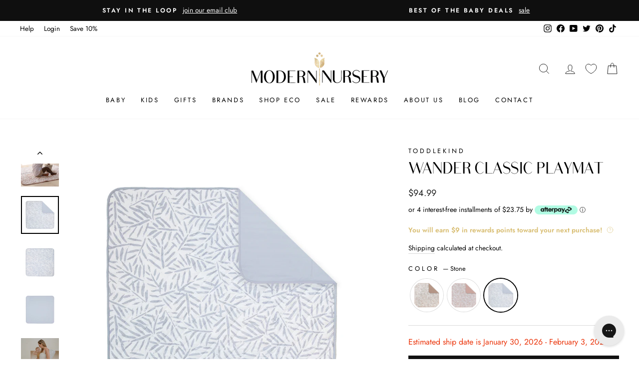

--- FILE ---
content_type: text/html; charset=utf-8
request_url: https://www.modernnursery.com/products/toddle-kind-organic-travel-mat?variant=39375700394084
body_size: 93531
content:
<!doctype html>
<html class="no-js" lang="en" dir="ltr">
<head>

  <meta charset="utf-8">
  <meta http-equiv="X-UA-Compatible" content="IE=edge,chrome=1">
  <meta name="viewport" content="width=device-width,initial-scale=1">
  <meta name="theme-color" content="#111111">
  <link rel="canonical" href="https://www.modernnursery.com/products/toddle-kind-organic-travel-mat">
  <link rel="preconnect" href="https://cdn.shopify.com" crossorigin>
  <link rel="preconnect" href="https://fonts.shopifycdn.com" crossorigin>
  <link rel="dns-prefetch" href="https://productreviews.shopifycdn.com">
  <link rel="dns-prefetch" href="https://ajax.googleapis.com">
  <link rel="dns-prefetch" href="https://maps.googleapis.com">
  <link rel="dns-prefetch" href="https://maps.gstatic.com">
  
  <link rel="preload" as="font" type="font/woff2" href="//www.modernnursery.com/cdn/shop/files/BodoniSans-Regular.woff2?v=8093493939873231370" crossorigin>

  <style>
    .antiCls { 
      visibility: hidden;
    }
  </style><link rel="shortcut icon" href="//www.modernnursery.com/cdn/shop/files/tiny_ed82b743-6199-4a3b-864a-58870b30c55c_32x32.jpg?v=1642789466" type="image/png" /><title>ToddleKind Organic Travel Mat | Modern Nursery
| Modern Nursery™
</title><meta name="description" content="The ToddleKind Organic Travel Mat is the perfect way to bring baby playtime when you travel anywhere! This mat creates a soft, comfortable, and safe area for your baby to crawl, anywhere. Use this mat when you travel or at home. It is waterproof and machine washable, so your baby can play diaper-free."><meta property="og:site_name" content="Modern Nursery™">
  <meta property="og:url" content="https://www.modernnursery.com/products/toddle-kind-organic-travel-mat">
  <meta property="og:title" content="Wander Classic Playmat">
  <meta property="og:type" content="product">
  <meta property="og:description" content="The ToddleKind Organic Travel Mat is the perfect way to bring baby playtime when you travel anywhere! This mat creates a soft, comfortable, and safe area for your baby to crawl, anywhere. Use this mat when you travel or at home. It is waterproof and machine washable, so your baby can play diaper-free."><meta property="og:image" content="http://www.modernnursery.com/cdn/shop/files/toddlekind-waterproof-playmat-tan.jpg?v=1690226872">
    <meta property="og:image:secure_url" content="https://www.modernnursery.com/cdn/shop/files/toddlekind-waterproof-playmat-tan.jpg?v=1690226872">
    <meta property="og:image:width" content="1040">
    <meta property="og:image:height" content="1040"><meta name="twitter:site" content="@modernnursery">
  <meta name="twitter:card" content="summary_large_image">
  <meta name="twitter:title" content="Wander Classic Playmat">
  <meta name="twitter:description" content="The ToddleKind Organic Travel Mat is the perfect way to bring baby playtime when you travel anywhere! This mat creates a soft, comfortable, and safe area for your baby to crawl, anywhere. Use this mat when you travel or at home. It is waterproof and machine washable, so your baby can play diaper-free.">

<style data-shopify>/* Shopify theme fonts */
  @font-face {
  font-family: Arsenal;
  font-weight: 400;
  font-style: normal;
  font-display: swap;
  src: url("//www.modernnursery.com/cdn/fonts/arsenal/arsenal_n4.51305299cd12b61bc0400367405b80442269043d.woff2") format("woff2"),
       url("//www.modernnursery.com/cdn/fonts/arsenal/arsenal_n4.93261dd112afca16489c9f1c0d423ccd8a12c0a3.woff") format("woff");
}

  @font-face {
  font-family: Jost;
  font-weight: 400;
  font-style: normal;
  font-display: swap;
  src: url("//www.modernnursery.com/cdn/fonts/jost/jost_n4.d47a1b6347ce4a4c9f437608011273009d91f2b7.woff2") format("woff2"),
       url("//www.modernnursery.com/cdn/fonts/jost/jost_n4.791c46290e672b3f85c3d1c651ef2efa3819eadd.woff") format("woff");
}


  @font-face {
  font-family: Jost;
  font-weight: 600;
  font-style: normal;
  font-display: swap;
  src: url("//www.modernnursery.com/cdn/fonts/jost/jost_n6.ec1178db7a7515114a2d84e3dd680832b7af8b99.woff2") format("woff2"),
       url("//www.modernnursery.com/cdn/fonts/jost/jost_n6.b1178bb6bdd3979fef38e103a3816f6980aeaff9.woff") format("woff");
}

  @font-face {
  font-family: Jost;
  font-weight: 400;
  font-style: italic;
  font-display: swap;
  src: url("//www.modernnursery.com/cdn/fonts/jost/jost_i4.b690098389649750ada222b9763d55796c5283a5.woff2") format("woff2"),
       url("//www.modernnursery.com/cdn/fonts/jost/jost_i4.fd766415a47e50b9e391ae7ec04e2ae25e7e28b0.woff") format("woff");
}

  @font-face {
  font-family: Jost;
  font-weight: 600;
  font-style: italic;
  font-display: swap;
  src: url("//www.modernnursery.com/cdn/fonts/jost/jost_i6.9af7e5f39e3a108c08f24047a4276332d9d7b85e.woff2") format("woff2"),
       url("//www.modernnursery.com/cdn/fonts/jost/jost_i6.2bf310262638f998ed206777ce0b9a3b98b6fe92.woff") format("woff");
}


  /* Custom Bodoni Sans Regular */
  @font-face {
    font-family: 'Bodoni Sans Regular';
    src:
      url("//www.modernnursery.com/cdn/shop/files/BodoniSans-Regular.woff2?v=8093493939873231370") format('woff2'),
      url("//www.modernnursery.com/cdn/shop/files/BodoniSans-Regular.woff?v=615587927651150374") format('woff');
    font-weight: 400;
    font-style: normal;
    font-display: swap;
  }</style><style data-shopify>:root {
  /* ─────────────────────────────
      TYPOGRAPHY
  ───────────────────────────── */--typeHeaderPrimary: "Bodoni Sans Regular";
  --typeHeaderFallback: sans-serif;
  --typeHeaderSize: 38px;
  --typeHeaderWeight: 400;
  --typeHeaderLineHeight: 1;
  --typeHeaderSpacing: 0.0em;

  --typeBasePrimary: Jost;
  --typeBaseFallback: sans-serif;
  --typeBaseSize: 16px;
  --typeBaseWeight: 400;
  --typeBaseSpacing: 0.0em;
  --typeBaseLineHeight: 1.6;
  --typeBaselineHeightMinus01: 1.5;

  --typeCollectionTitle: 18px;

  --iconWeight: 2px;
  --iconLinecaps: miter;

  
    --buttonRadius: 0;
  

  /* ─────────────────────────────
      COLORS & THEME VARIABLES
  ───────────────────────────── */
  --colorAnnouncement: #0f0f0f;
  --colorAnnouncementText: #ffffff;

  --colorBody: #ffffff;
  --colorBodyAlpha05: rgba(255, 255, 255, 0.05);
  --colorBodyDim: #f2f2f2;
  --colorBodyLightDim: #fafafa;
  --colorBodyMediumDim: #f5f5f5;

  --colorBorder: #d9d9d9;

  --colorBtnPrimary: #111111;
  --colorBtnPrimaryLight: #2b2b2b;
  --colorBtnPrimaryDim: #040404;
  --colorBtnPrimaryText: #ffffff;

  --colorCartDot: #ff4f33;

  --colorDrawers: #ffffff;
  --colorDrawersDim: #f2f2f2;
  --colorDrawerBorder: #e8e8e1;
  --colorDrawerText: #000000;
  --colorDrawerTextDark: #000000;
  --colorDrawerButton: #111111;
  --colorDrawerButtonText: #ffffff;

  --colorFooter: #ffffff;
  --colorFooterText: #000000;
  --colorFooterTextAlpha01: #000000;

  --colorGridOverlay: #000000;
  --colorGridOverlayOpacity: 0.1;

  --colorHeaderTextAlpha01: rgba(0, 0, 0, 0.1);

  --colorHeroText: #ffffff;

  --colorSmallImageBg: #ffffff;
  --colorLargeImageBg: #0f0f0f;

  --colorImageOverlay: #000000;
  --colorImageOverlayOpacity: 0.16;
  --colorImageOverlayTextShadow: 0.33;

  --colorLink: #000000;

  --colorModalBg: rgba(230, 230, 230, 0.6);

  --colorNav: #ffffff;
  --colorNavText: #000000;

  --colorPrice: #1c1d1d;

  --colorSaleTag: #1c1d1d;
  --colorSaleTagText: #ffffff;

  --colorTextBody: #000000;
  --colorTextBodyAlpha015: rgba(0, 0, 0, 0.15);
  --colorTextBodyAlpha005: rgba(0, 0, 0, 0.05);
  --colorTextBodyAlpha008: rgba(0, 0, 0, 0.08);
  --colorTextSavings: #C20000;

  --color-body-text: #000000;
  --color-body: #ffffff;
  --color-bg: #ffffff;

  /* ─────────────────────────────
      ICON URLs
  ───────────────────────────── */
  --urlIcoSelect: url(//www.modernnursery.com/cdn/shop/t/106/assets/ico-select.svg);
  --urlIcoSelectFooter: url(//www.modernnursery.com/cdn/shop/t/106/assets/ico-select-footer.svg);
  --urlIcoSelectWhite: url(//www.modernnursery.com/cdn/shop/t/106/assets/ico-select-white.svg);

  /* ─────────────────────────────
      SIZING / SPACING
  ───────────────────────────── */
  --grid-gutter: 17px;
  --drawer-gutter: 20px;

  --sizeChartMargin: 25px 0;
  --sizeChartIconMargin: 5px;

  --newsletterReminderPadding: 40px;
}

/* Placeholder skeleton loading effect */
.placeholder-content {
  background-image: linear-gradient(
      100deg,
      #ffffff,
      #f7f7f7 63%,
      #ffffff 79%
  );
}</style><link href="//www.modernnursery.com/cdn/shop/t/106/assets/n_theme.css?v=100045405814122670841768431457" rel="stylesheet" type="text/css" media="all" />
  <link href="//www.modernnursery.com/cdn/shop/t/106/assets/custom.css?v=67356603804078061191768431278" rel="stylesheet" type="text/css" media="all" />

  <script src="//www.modernnursery.com/cdn/shop/files/pandectes-rules.js?v=4731319388722975133"></script>

  <!-- Google Tag Manager (moved below CSS) -->
  <script>
    (function(w,d,s,l,i){
      w[l]=w[l]||[];
      w[l].push({'gtm.start': new Date().getTime(), event:'gtm.js'});
      var f=d.getElementsByTagName(s)[0],
          j=d.createElement(s),
          dl=l!='dataLayer'?'&l='+l:'';
      j.async=true;
      j.src='https://www.googletagmanager.com/gtm.js?id='+i+dl;
      f.parentNode.insertBefore(j,f);
    })(window,document,'script','dataLayer','GTM-PQ7QS8L');
  </script>
  <!-- End Google Tag Manager -->

  <!-- Global site tag (gtag.js) - Google Ads: 988415793 (also after CSS) -->
  <script async src="https://www.googletagmanager.com/gtag/js?id=AW-988415793"></script>
  <script>
    window.dataLayer = window.dataLayer || [];
    function gtag(){dataLayer.push(arguments);}
    gtag('js', new Date());
    gtag('config', 'AW-988415793');
  </script>

  
    <!-- Start MyRegistry Javascript -->
    <script defer type='text/javascript' xml='space'>
      (function() {
        var as = document.createElement('script');
        as.type = 'text/javascript';
        as.async = true;
        as.src = 'https://www.myregistry.com/ScriptPlatform/Shopify/AddToMrButton.js?siteKey=mAq4bcKTMf-OwDYmw0861g2&version=' + (new Date().getTime());
        var s = document.getElementsByTagName('script')[0];
        s.parentNode.insertBefore(as, s);
      })();
    </script>
    <!-- End MyRegistry Javascript -->
  

  <script defer>
    document.documentElement.className = document.documentElement.className.replace('no-js', 'js');

    window.theme = window.theme || {};
    theme.routes = {
      home: "/",
      cart: "/cart.js",
      cartPage: "/cart",
      cartAdd: "/cart/add.js",
      cartChange: "/cart/change.js",
      search: "/search",
      predictiveSearch: "/search/suggest"
    };
    theme.strings = {
      soldOut: "Sold Out",
      unavailable: "Unavailable",
      inStockLabel: "In stock, ready to ship",
      oneStockLabel: "Low stock - [count] item left",
      otherStockLabel: "Low stock - [count] items left",
      willNotShipUntil: "Ready to ship [date]",
      willBeInStockAfter: "Back in stock [date]",
      waitingForStock: "Backordered, shipping soon",
      savePrice: "Save [saved_amount]",
      cartEmpty: "Your cart is currently empty.",
      cartTermsConfirmation: "You must agree with the terms and conditions of sales to check out",
      searchCollections: "Collections",
      searchPages: "Pages",
      searchArticles: "Articles",
      productFrom: "from ",
      maxQuantity: "You can only have [quantity] of [title] in your cart."
    };
    theme.settings = {
      cartType: "drawer",
      isCustomerTemplate: false,
      moneyFormat: "${{amount}}",
      saveType: "dollar",
      productImageSize: "square",
      productImageCover: true,
      predictiveSearch: false,
      predictiveSearchType: null,
      predictiveSearchVendor: true,
      predictiveSearchPrice: false,
      quickView: false,
      themeName: 'Impulse',
      themeVersion: "7.4.1"
    };
  </script>

  <script>window.performance && window.performance.mark && window.performance.mark('shopify.content_for_header.start');</script><meta id="shopify-digital-wallet" name="shopify-digital-wallet" content="/27882913892/digital_wallets/dialog">
<meta name="shopify-checkout-api-token" content="2bd2ba192d50f6911e7c2100722e128f">
<meta id="in-context-paypal-metadata" data-shop-id="27882913892" data-venmo-supported="false" data-environment="production" data-locale="en_US" data-paypal-v4="true" data-currency="USD">
<link rel="alternate" type="application/json+oembed" href="https://www.modernnursery.com/products/toddle-kind-organic-travel-mat.oembed">
<script async="async" src="/checkouts/internal/preloads.js?locale=en-US"></script>
<link rel="preconnect" href="https://shop.app" crossorigin="anonymous">
<script async="async" src="https://shop.app/checkouts/internal/preloads.js?locale=en-US&shop_id=27882913892" crossorigin="anonymous"></script>
<script id="apple-pay-shop-capabilities" type="application/json">{"shopId":27882913892,"countryCode":"US","currencyCode":"USD","merchantCapabilities":["supports3DS"],"merchantId":"gid:\/\/shopify\/Shop\/27882913892","merchantName":"Modern Nursery™","requiredBillingContactFields":["postalAddress","email","phone"],"requiredShippingContactFields":["postalAddress","email","phone"],"shippingType":"shipping","supportedNetworks":["visa","masterCard","amex","discover","elo","jcb"],"total":{"type":"pending","label":"Modern Nursery™","amount":"1.00"},"shopifyPaymentsEnabled":true,"supportsSubscriptions":true}</script>
<script id="shopify-features" type="application/json">{"accessToken":"2bd2ba192d50f6911e7c2100722e128f","betas":["rich-media-storefront-analytics"],"domain":"www.modernnursery.com","predictiveSearch":true,"shopId":27882913892,"locale":"en"}</script>
<script>var Shopify = Shopify || {};
Shopify.shop = "modern-nursery-test-store.myshopify.com";
Shopify.locale = "en";
Shopify.currency = {"active":"USD","rate":"1.0"};
Shopify.country = "US";
Shopify.theme = {"name":"MN - June 2024 - Theme Update","id":136110932068,"schema_name":"Impulse","schema_version":"7.4.1","theme_store_id":null,"role":"main"};
Shopify.theme.handle = "null";
Shopify.theme.style = {"id":null,"handle":null};
Shopify.cdnHost = "www.modernnursery.com/cdn";
Shopify.routes = Shopify.routes || {};
Shopify.routes.root = "/";</script>
<script type="module">!function(o){(o.Shopify=o.Shopify||{}).modules=!0}(window);</script>
<script>!function(o){function n(){var o=[];function n(){o.push(Array.prototype.slice.apply(arguments))}return n.q=o,n}var t=o.Shopify=o.Shopify||{};t.loadFeatures=n(),t.autoloadFeatures=n()}(window);</script>
<script>
  window.ShopifyPay = window.ShopifyPay || {};
  window.ShopifyPay.apiHost = "shop.app\/pay";
  window.ShopifyPay.redirectState = null;
</script>
<script id="shop-js-analytics" type="application/json">{"pageType":"product"}</script>
<script defer="defer" async type="module" src="//www.modernnursery.com/cdn/shopifycloud/shop-js/modules/v2/client.init-shop-cart-sync_BT-GjEfc.en.esm.js"></script>
<script defer="defer" async type="module" src="//www.modernnursery.com/cdn/shopifycloud/shop-js/modules/v2/chunk.common_D58fp_Oc.esm.js"></script>
<script defer="defer" async type="module" src="//www.modernnursery.com/cdn/shopifycloud/shop-js/modules/v2/chunk.modal_xMitdFEc.esm.js"></script>
<script type="module">
  await import("//www.modernnursery.com/cdn/shopifycloud/shop-js/modules/v2/client.init-shop-cart-sync_BT-GjEfc.en.esm.js");
await import("//www.modernnursery.com/cdn/shopifycloud/shop-js/modules/v2/chunk.common_D58fp_Oc.esm.js");
await import("//www.modernnursery.com/cdn/shopifycloud/shop-js/modules/v2/chunk.modal_xMitdFEc.esm.js");

  window.Shopify.SignInWithShop?.initShopCartSync?.({"fedCMEnabled":true,"windoidEnabled":true});

</script>
<script defer="defer" async type="module" src="//www.modernnursery.com/cdn/shopifycloud/shop-js/modules/v2/client.payment-terms_Ci9AEqFq.en.esm.js"></script>
<script defer="defer" async type="module" src="//www.modernnursery.com/cdn/shopifycloud/shop-js/modules/v2/chunk.common_D58fp_Oc.esm.js"></script>
<script defer="defer" async type="module" src="//www.modernnursery.com/cdn/shopifycloud/shop-js/modules/v2/chunk.modal_xMitdFEc.esm.js"></script>
<script type="module">
  await import("//www.modernnursery.com/cdn/shopifycloud/shop-js/modules/v2/client.payment-terms_Ci9AEqFq.en.esm.js");
await import("//www.modernnursery.com/cdn/shopifycloud/shop-js/modules/v2/chunk.common_D58fp_Oc.esm.js");
await import("//www.modernnursery.com/cdn/shopifycloud/shop-js/modules/v2/chunk.modal_xMitdFEc.esm.js");

  
</script>
<script>
  window.Shopify = window.Shopify || {};
  if (!window.Shopify.featureAssets) window.Shopify.featureAssets = {};
  window.Shopify.featureAssets['shop-js'] = {"shop-cart-sync":["modules/v2/client.shop-cart-sync_DZOKe7Ll.en.esm.js","modules/v2/chunk.common_D58fp_Oc.esm.js","modules/v2/chunk.modal_xMitdFEc.esm.js"],"init-fed-cm":["modules/v2/client.init-fed-cm_B6oLuCjv.en.esm.js","modules/v2/chunk.common_D58fp_Oc.esm.js","modules/v2/chunk.modal_xMitdFEc.esm.js"],"shop-cash-offers":["modules/v2/client.shop-cash-offers_D2sdYoxE.en.esm.js","modules/v2/chunk.common_D58fp_Oc.esm.js","modules/v2/chunk.modal_xMitdFEc.esm.js"],"shop-login-button":["modules/v2/client.shop-login-button_QeVjl5Y3.en.esm.js","modules/v2/chunk.common_D58fp_Oc.esm.js","modules/v2/chunk.modal_xMitdFEc.esm.js"],"pay-button":["modules/v2/client.pay-button_DXTOsIq6.en.esm.js","modules/v2/chunk.common_D58fp_Oc.esm.js","modules/v2/chunk.modal_xMitdFEc.esm.js"],"shop-button":["modules/v2/client.shop-button_DQZHx9pm.en.esm.js","modules/v2/chunk.common_D58fp_Oc.esm.js","modules/v2/chunk.modal_xMitdFEc.esm.js"],"avatar":["modules/v2/client.avatar_BTnouDA3.en.esm.js"],"init-windoid":["modules/v2/client.init-windoid_CR1B-cfM.en.esm.js","modules/v2/chunk.common_D58fp_Oc.esm.js","modules/v2/chunk.modal_xMitdFEc.esm.js"],"init-shop-for-new-customer-accounts":["modules/v2/client.init-shop-for-new-customer-accounts_C_vY_xzh.en.esm.js","modules/v2/client.shop-login-button_QeVjl5Y3.en.esm.js","modules/v2/chunk.common_D58fp_Oc.esm.js","modules/v2/chunk.modal_xMitdFEc.esm.js"],"init-shop-email-lookup-coordinator":["modules/v2/client.init-shop-email-lookup-coordinator_BI7n9ZSv.en.esm.js","modules/v2/chunk.common_D58fp_Oc.esm.js","modules/v2/chunk.modal_xMitdFEc.esm.js"],"init-shop-cart-sync":["modules/v2/client.init-shop-cart-sync_BT-GjEfc.en.esm.js","modules/v2/chunk.common_D58fp_Oc.esm.js","modules/v2/chunk.modal_xMitdFEc.esm.js"],"shop-toast-manager":["modules/v2/client.shop-toast-manager_DiYdP3xc.en.esm.js","modules/v2/chunk.common_D58fp_Oc.esm.js","modules/v2/chunk.modal_xMitdFEc.esm.js"],"init-customer-accounts":["modules/v2/client.init-customer-accounts_D9ZNqS-Q.en.esm.js","modules/v2/client.shop-login-button_QeVjl5Y3.en.esm.js","modules/v2/chunk.common_D58fp_Oc.esm.js","modules/v2/chunk.modal_xMitdFEc.esm.js"],"init-customer-accounts-sign-up":["modules/v2/client.init-customer-accounts-sign-up_iGw4briv.en.esm.js","modules/v2/client.shop-login-button_QeVjl5Y3.en.esm.js","modules/v2/chunk.common_D58fp_Oc.esm.js","modules/v2/chunk.modal_xMitdFEc.esm.js"],"shop-follow-button":["modules/v2/client.shop-follow-button_CqMgW2wH.en.esm.js","modules/v2/chunk.common_D58fp_Oc.esm.js","modules/v2/chunk.modal_xMitdFEc.esm.js"],"checkout-modal":["modules/v2/client.checkout-modal_xHeaAweL.en.esm.js","modules/v2/chunk.common_D58fp_Oc.esm.js","modules/v2/chunk.modal_xMitdFEc.esm.js"],"shop-login":["modules/v2/client.shop-login_D91U-Q7h.en.esm.js","modules/v2/chunk.common_D58fp_Oc.esm.js","modules/v2/chunk.modal_xMitdFEc.esm.js"],"lead-capture":["modules/v2/client.lead-capture_BJmE1dJe.en.esm.js","modules/v2/chunk.common_D58fp_Oc.esm.js","modules/v2/chunk.modal_xMitdFEc.esm.js"],"payment-terms":["modules/v2/client.payment-terms_Ci9AEqFq.en.esm.js","modules/v2/chunk.common_D58fp_Oc.esm.js","modules/v2/chunk.modal_xMitdFEc.esm.js"]};
</script>
<script>(function() {
  var isLoaded = false;
  function asyncLoad() {
    if (isLoaded) return;
    isLoaded = true;
    var urls = ["https:\/\/static2.rapidsearch.dev\/resultpage.js?shop=modern-nursery-test-store.myshopify.com","https:\/\/config.gorgias.chat\/bundle-loader\/01GYCBXEHWF51TVE3NMD6NAHMS?source=shopify1click\u0026shop=modern-nursery-test-store.myshopify.com","https:\/\/cdn.attn.tv\/modernnursery\/dtag.js?shop=modern-nursery-test-store.myshopify.com","https:\/\/cdn.nfcube.com\/instafeed-8a724f786bb07bfa1b02838f07cfabf9.js?shop=modern-nursery-test-store.myshopify.com","\/\/cdn.shopify.com\/proxy\/fb8b7feb73c25ddb582041181b8ac231f80cc9a5c480720324df5b2ae8f01bb2\/cdn-scripts.signifyd.com\/shopify\/script-tag.js?shop=modern-nursery-test-store.myshopify.com\u0026sp-cache-control=cHVibGljLCBtYXgtYWdlPTkwMA","https:\/\/cdn.9gtb.com\/loader.js?g_cvt_id=63358e0d-4fa9-4d5c-8eea-48db124ee151\u0026shop=modern-nursery-test-store.myshopify.com","\/\/cdn.shopify.com\/proxy\/48f722e712f14668907d03952d43679b1955b540731845098844368961945519\/d33a6lvgbd0fej.cloudfront.net\/script_tag\/secomapp.scripttag.js?shop=modern-nursery-test-store.myshopify.com\u0026sp-cache-control=cHVibGljLCBtYXgtYWdlPTkwMA"];
    for (var i = 0; i < urls.length; i++) {
      var s = document.createElement('script');
      s.type = 'text/javascript';
      s.async = true;
      s.src = urls[i];
      var x = document.getElementsByTagName('script')[0];
      x.parentNode.insertBefore(s, x);
    }
  };
  if(window.attachEvent) {
    window.attachEvent('onload', asyncLoad);
  } else {
    window.addEventListener('load', asyncLoad, false);
  }
})();</script>
<script id="__st">var __st={"a":27882913892,"offset":-18000,"reqid":"2f610874-732b-4e46-ba6c-fedbc9bef8e8-1769386317","pageurl":"www.modernnursery.com\/products\/toddle-kind-organic-travel-mat?variant=39375700394084","u":"47599b6cf43d","p":"product","rtyp":"product","rid":6584372920420};</script>
<script>window.ShopifyPaypalV4VisibilityTracking = true;</script>
<script id="captcha-bootstrap">!function(){'use strict';const t='contact',e='account',n='new_comment',o=[[t,t],['blogs',n],['comments',n],[t,'customer']],c=[[e,'customer_login'],[e,'guest_login'],[e,'recover_customer_password'],[e,'create_customer']],r=t=>t.map((([t,e])=>`form[action*='/${t}']:not([data-nocaptcha='true']) input[name='form_type'][value='${e}']`)).join(','),a=t=>()=>t?[...document.querySelectorAll(t)].map((t=>t.form)):[];function s(){const t=[...o],e=r(t);return a(e)}const i='password',u='form_key',d=['recaptcha-v3-token','g-recaptcha-response','h-captcha-response',i],f=()=>{try{return window.sessionStorage}catch{return}},m='__shopify_v',_=t=>t.elements[u];function p(t,e,n=!1){try{const o=window.sessionStorage,c=JSON.parse(o.getItem(e)),{data:r}=function(t){const{data:e,action:n}=t;return t[m]||n?{data:e,action:n}:{data:t,action:n}}(c);for(const[e,n]of Object.entries(r))t.elements[e]&&(t.elements[e].value=n);n&&o.removeItem(e)}catch(o){console.error('form repopulation failed',{error:o})}}const l='form_type',E='cptcha';function T(t){t.dataset[E]=!0}const w=window,h=w.document,L='Shopify',v='ce_forms',y='captcha';let A=!1;((t,e)=>{const n=(g='f06e6c50-85a8-45c8-87d0-21a2b65856fe',I='https://cdn.shopify.com/shopifycloud/storefront-forms-hcaptcha/ce_storefront_forms_captcha_hcaptcha.v1.5.2.iife.js',D={infoText:'Protected by hCaptcha',privacyText:'Privacy',termsText:'Terms'},(t,e,n)=>{const o=w[L][v],c=o.bindForm;if(c)return c(t,g,e,D).then(n);var r;o.q.push([[t,g,e,D],n]),r=I,A||(h.body.append(Object.assign(h.createElement('script'),{id:'captcha-provider',async:!0,src:r})),A=!0)});var g,I,D;w[L]=w[L]||{},w[L][v]=w[L][v]||{},w[L][v].q=[],w[L][y]=w[L][y]||{},w[L][y].protect=function(t,e){n(t,void 0,e),T(t)},Object.freeze(w[L][y]),function(t,e,n,w,h,L){const[v,y,A,g]=function(t,e,n){const i=e?o:[],u=t?c:[],d=[...i,...u],f=r(d),m=r(i),_=r(d.filter((([t,e])=>n.includes(e))));return[a(f),a(m),a(_),s()]}(w,h,L),I=t=>{const e=t.target;return e instanceof HTMLFormElement?e:e&&e.form},D=t=>v().includes(t);t.addEventListener('submit',(t=>{const e=I(t);if(!e)return;const n=D(e)&&!e.dataset.hcaptchaBound&&!e.dataset.recaptchaBound,o=_(e),c=g().includes(e)&&(!o||!o.value);(n||c)&&t.preventDefault(),c&&!n&&(function(t){try{if(!f())return;!function(t){const e=f();if(!e)return;const n=_(t);if(!n)return;const o=n.value;o&&e.removeItem(o)}(t);const e=Array.from(Array(32),(()=>Math.random().toString(36)[2])).join('');!function(t,e){_(t)||t.append(Object.assign(document.createElement('input'),{type:'hidden',name:u})),t.elements[u].value=e}(t,e),function(t,e){const n=f();if(!n)return;const o=[...t.querySelectorAll(`input[type='${i}']`)].map((({name:t})=>t)),c=[...d,...o],r={};for(const[a,s]of new FormData(t).entries())c.includes(a)||(r[a]=s);n.setItem(e,JSON.stringify({[m]:1,action:t.action,data:r}))}(t,e)}catch(e){console.error('failed to persist form',e)}}(e),e.submit())}));const S=(t,e)=>{t&&!t.dataset[E]&&(n(t,e.some((e=>e===t))),T(t))};for(const o of['focusin','change'])t.addEventListener(o,(t=>{const e=I(t);D(e)&&S(e,y())}));const B=e.get('form_key'),M=e.get(l),P=B&&M;t.addEventListener('DOMContentLoaded',(()=>{const t=y();if(P)for(const e of t)e.elements[l].value===M&&p(e,B);[...new Set([...A(),...v().filter((t=>'true'===t.dataset.shopifyCaptcha))])].forEach((e=>S(e,t)))}))}(h,new URLSearchParams(w.location.search),n,t,e,['guest_login'])})(!0,!0)}();</script>
<script integrity="sha256-4kQ18oKyAcykRKYeNunJcIwy7WH5gtpwJnB7kiuLZ1E=" data-source-attribution="shopify.loadfeatures" defer="defer" src="//www.modernnursery.com/cdn/shopifycloud/storefront/assets/storefront/load_feature-a0a9edcb.js" crossorigin="anonymous"></script>
<script crossorigin="anonymous" defer="defer" src="//www.modernnursery.com/cdn/shopifycloud/storefront/assets/shopify_pay/storefront-65b4c6d7.js?v=20250812"></script>
<script data-source-attribution="shopify.dynamic_checkout.dynamic.init">var Shopify=Shopify||{};Shopify.PaymentButton=Shopify.PaymentButton||{isStorefrontPortableWallets:!0,init:function(){window.Shopify.PaymentButton.init=function(){};var t=document.createElement("script");t.src="https://www.modernnursery.com/cdn/shopifycloud/portable-wallets/latest/portable-wallets.en.js",t.type="module",document.head.appendChild(t)}};
</script>
<script data-source-attribution="shopify.dynamic_checkout.buyer_consent">
  function portableWalletsHideBuyerConsent(e){var t=document.getElementById("shopify-buyer-consent"),n=document.getElementById("shopify-subscription-policy-button");t&&n&&(t.classList.add("hidden"),t.setAttribute("aria-hidden","true"),n.removeEventListener("click",e))}function portableWalletsShowBuyerConsent(e){var t=document.getElementById("shopify-buyer-consent"),n=document.getElementById("shopify-subscription-policy-button");t&&n&&(t.classList.remove("hidden"),t.removeAttribute("aria-hidden"),n.addEventListener("click",e))}window.Shopify?.PaymentButton&&(window.Shopify.PaymentButton.hideBuyerConsent=portableWalletsHideBuyerConsent,window.Shopify.PaymentButton.showBuyerConsent=portableWalletsShowBuyerConsent);
</script>
<script data-source-attribution="shopify.dynamic_checkout.cart.bootstrap">document.addEventListener("DOMContentLoaded",(function(){function t(){return document.querySelector("shopify-accelerated-checkout-cart, shopify-accelerated-checkout")}if(t())Shopify.PaymentButton.init();else{new MutationObserver((function(e,n){t()&&(Shopify.PaymentButton.init(),n.disconnect())})).observe(document.body,{childList:!0,subtree:!0})}}));
</script>
<link id="shopify-accelerated-checkout-styles" rel="stylesheet" media="screen" href="https://www.modernnursery.com/cdn/shopifycloud/portable-wallets/latest/accelerated-checkout-backwards-compat.css" crossorigin="anonymous">
<style id="shopify-accelerated-checkout-cart">
        #shopify-buyer-consent {
  margin-top: 1em;
  display: inline-block;
  width: 100%;
}

#shopify-buyer-consent.hidden {
  display: none;
}

#shopify-subscription-policy-button {
  background: none;
  border: none;
  padding: 0;
  text-decoration: underline;
  font-size: inherit;
  cursor: pointer;
}

#shopify-subscription-policy-button::before {
  box-shadow: none;
}

      </style>

<script>window.performance && window.performance.mark && window.performance.mark('shopify.content_for_header.end');</script>

  <script src="//www.modernnursery.com/cdn/shop/t/106/assets/vendor-scripts-v11.js" defer="defer"></script><script>
    let gridGallery = false;
    
    const monthNames = ["January", "February", "March", "April", "May", "June", "July", "August", "September", "October", "November", "December"];
    Date.prototype.addHours = function(h) {
      this.setTime(this.getTime() + (h*60*60*1000));
      return this;
    };
  </script>

  <script src="//www.modernnursery.com/cdn/shop/t/106/assets/theme.min.js?v=101567402714306727411764784265" defer="defer"></script>
  <script src="//www.modernnursery.com/cdn/shop/t/106/assets/custom.js?v=177694966302515739371766383002" defer="defer"></script>
  


  <script type="text/javascript">
    window.RapidSearchAdmin = false;
  </script>


  

<!-- BEGIN app block: shopify://apps/pandectes-gdpr/blocks/banner/58c0baa2-6cc1-480c-9ea6-38d6d559556a -->
  
    
      <!-- TCF is active, scripts are loaded above -->
      
        <script>
          if (!window.PandectesRulesSettings) {
            window.PandectesRulesSettings = {"store":{"id":27882913892,"adminMode":false,"headless":false,"storefrontRootDomain":"","checkoutRootDomain":"","storefrontAccessToken":""},"banner":{"revokableTrigger":true,"cookiesBlockedByDefault":"7","hybridStrict":false,"isActive":true},"geolocation":{"auOnly":true,"brOnly":true,"caOnly":true,"chOnly":true,"euOnly":true,"jpOnly":true,"nzOnly":true,"thOnly":true,"zaOnly":true,"canadaOnly":true,"canadaLaw25":true,"canadaPipeda":true,"globalVisibility":false},"blocker":{"isActive":true,"googleConsentMode":{"isActive":false,"id":"","analyticsId":"","onlyGtm":false,"adwordsId":"","adStorageCategory":4,"analyticsStorageCategory":2,"functionalityStorageCategory":1,"personalizationStorageCategory":1,"securityStorageCategory":0,"customEvent":false,"redactData":false,"urlPassthrough":false,"dataLayerProperty":"dataLayer","waitForUpdate":500,"useNativeChannel":false,"debugMode":false},"facebookPixel":{"isActive":false,"id":"","ldu":false},"microsoft":{"isActive":false,"uetTags":""},"clarity":{"isActive":true,"id":"ujgumv9qb9"},"rakuten":{"isActive":false,"cmp":false,"ccpa":false},"gpcIsActive":true,"klaviyoIsActive":false,"defaultBlocked":7,"patterns":{"whiteList":[],"blackList":{"1":["gotolstoy.com","google-analytics.com|googletagmanager.com/gtag/destination|googletagmanager.com/gtag/js?id=UA|googletagmanager.com/gtag/js?id=G"],"2":["https://www.googletagmanager.com/gtm.js?id=GTM"],"4":["googleads.g.doubleclick.net","s.pinimg.com/ct/core.js|s.pinimg.com/ct/lib","connect.facebook.net","td.doubleclick.net","attn.tv","reviews.io","influence.io"],"8":[]},"iframesWhiteList":[],"iframesBlackList":{"1":[],"2":[],"4":[],"8":[]},"beaconsWhiteList":[],"beaconsBlackList":{"1":[],"2":[],"4":[],"8":[]}}}};
            const rulesScript = document.createElement('script');
            window.PandectesRulesSettings.auto = true;
            rulesScript.src = "https://cdn.shopify.com/extensions/019bed03-b206-7ab3-9c8b-20b884e5903f/gdpr-243/assets/pandectes-rules.js";
            const firstChild = document.head.firstChild;
            document.head.insertBefore(rulesScript, firstChild);
          }
        </script>
      
      <script>
        
          window.PandectesSettings = {"store":{"id":27882913892,"plan":"premium","theme":"MN - June 2024 - Theme Update","primaryLocale":"en","adminMode":false,"headless":false,"storefrontRootDomain":"","checkoutRootDomain":"","storefrontAccessToken":""},"tsPublished":1765394113,"declaration":{"declDays":"","declName":"","declPath":"","declType":"","isActive":false,"showType":true,"declHours":"","declYears":"","declDomain":"","declMonths":"","declMinutes":"","declPurpose":"","declSeconds":"","declSession":"","showPurpose":false,"declProvider":"","showProvider":true,"declIntroText":"","declRetention":"","declFirstParty":"","declThirdParty":"","showDateGenerated":true},"language":{"unpublished":[],"languageMode":"Single","fallbackLanguage":"en","languageDetection":"locale","languagesSupported":[]},"texts":{"managed":{"headerText":{"en":"We respect your privacy"},"consentText":{"en":"Our Privacy Policy has been updated. We use cookies and similar tracking technologies, including advertising cookies and pixels, to enhance your experience, analyze site usage, and deliver personalized advertising. By clicking “Accept,” you consent to our use of these technologies. For more information, please review our Privacy Policy."},"linkText":{"en":"Learn more"},"imprintText":{"en":"Imprint"},"googleLinkText":{"en":"Google's Privacy Terms"},"allowButtonText":{"en":"Accept"},"denyButtonText":{"en":"Reject"},"dismissButtonText":{"en":"Ok"},"leaveSiteButtonText":{"en":"Leave this site"},"preferencesButtonText":{"en":"Preferences"},"cookiePolicyText":{"en":"Cookie policy"},"preferencesPopupTitleText":{"en":"Manage consent preferences"},"preferencesPopupIntroText":{"en":"We use cookies to optimize website functionality, analyze the performance, and provide personalized experience to you. Some cookies are essential to make the website operate and function correctly. Those cookies cannot be disabled. In this window you can manage your preference of cookies."},"preferencesPopupSaveButtonText":{"en":"Save preferences"},"preferencesPopupCloseButtonText":{"en":"Close"},"preferencesPopupAcceptAllButtonText":{"en":"Accept all"},"preferencesPopupRejectAllButtonText":{"en":"Reject all"},"cookiesDetailsText":{"en":"Cookies details"},"preferencesPopupAlwaysAllowedText":{"en":"Always allowed"},"accessSectionParagraphText":{"en":"You have the right to request access to your data at any time."},"accessSectionTitleText":{"en":"Data portability"},"accessSectionAccountInfoActionText":{"en":"Personal data"},"accessSectionDownloadReportActionText":{"en":"Request export"},"accessSectionGDPRRequestsActionText":{"en":"Data subject requests"},"accessSectionOrdersRecordsActionText":{"en":"Orders"},"rectificationSectionParagraphText":{"en":"You have the right to request your data to be updated whenever you think it is appropriate."},"rectificationSectionTitleText":{"en":"Data Rectification"},"rectificationCommentPlaceholder":{"en":"Describe what you want to be updated"},"rectificationCommentValidationError":{"en":"Comment is required"},"rectificationSectionEditAccountActionText":{"en":"Request an update"},"erasureSectionTitleText":{"en":"Right to be forgotten"},"erasureSectionParagraphText":{"en":"You have the right to ask all your data to be erased. After that, you will no longer be able to access your account."},"erasureSectionRequestDeletionActionText":{"en":"Request personal data deletion"},"consentDate":{"en":"Consent date"},"consentId":{"en":"Consent ID"},"consentSectionChangeConsentActionText":{"en":"Change consent preference"},"consentSectionConsentedText":{"en":"You consented to the cookies policy of this website on"},"consentSectionNoConsentText":{"en":"You have not consented to the cookies policy of this website."},"consentSectionTitleText":{"en":"Your cookie consent"},"consentStatus":{"en":"Consent preference"},"confirmationFailureMessage":{"en":"Your request was not verified. Please try again and if problem persists, contact store owner for assistance"},"confirmationFailureTitle":{"en":"A problem occurred"},"confirmationSuccessMessage":{"en":"We will soon get back to you as to your request."},"confirmationSuccessTitle":{"en":"Your request is verified"},"guestsSupportEmailFailureMessage":{"en":"Your request was not submitted. Please try again and if problem persists, contact store owner for assistance."},"guestsSupportEmailFailureTitle":{"en":"A problem occurred"},"guestsSupportEmailPlaceholder":{"en":"E-mail address"},"guestsSupportEmailSuccessMessage":{"en":"If you are registered as a customer of this store, you will soon receive an email with instructions on how to proceed."},"guestsSupportEmailSuccessTitle":{"en":"Thank you for your request"},"guestsSupportEmailValidationError":{"en":"Email is not valid"},"guestsSupportInfoText":{"en":"Please login with your customer account to further proceed."},"submitButton":{"en":"Submit"},"submittingButton":{"en":"Submitting..."},"cancelButton":{"en":"Cancel"},"declIntroText":{"en":"We use cookies to optimize website functionality, analyze the performance, and provide personalized experience to you. Some cookies are essential to make the website operate and function correctly. Those cookies cannot be disabled. In this window you can manage your preference of cookies."},"declName":{"en":"Name"},"declPurpose":{"en":"Purpose"},"declType":{"en":"Type"},"declRetention":{"en":"Retention"},"declProvider":{"en":"Provider"},"declFirstParty":{"en":"First-party"},"declThirdParty":{"en":"Third-party"},"declSeconds":{"en":"seconds"},"declMinutes":{"en":"minutes"},"declHours":{"en":"hours"},"declDays":{"en":"days"},"declWeeks":{"en":"week(s)"},"declMonths":{"en":"months"},"declYears":{"en":"years"},"declSession":{"en":"Session"},"declDomain":{"en":"Domain"},"declPath":{"en":"Path"}},"categories":{"strictlyNecessaryCookiesTitleText":{"en":"Strictly necessary cookies"},"strictlyNecessaryCookiesDescriptionText":{"en":"These cookies are essential in order to enable you to move around the website and use its features, such as accessing secure areas of the website. The website cannot function properly without these cookies."},"functionalityCookiesTitleText":{"en":"Functional cookies"},"functionalityCookiesDescriptionText":{"en":"These cookies enable the site to provide enhanced functionality and personalisation. They may be set by us or by third party providers whose services we have added to our pages. If you do not allow these cookies then some or all of these services may not function properly."},"performanceCookiesTitleText":{"en":"Performance cookies"},"performanceCookiesDescriptionText":{"en":"These cookies enable us to monitor and improve the performance of our website. For example, they allow us to count visits, identify traffic sources and see which parts of the site are most popular."},"targetingCookiesTitleText":{"en":"Targeting cookies"},"targetingCookiesDescriptionText":{"en":"These cookies may be set through our site by our advertising partners. They may be used by those companies to build a profile of your interests and show you relevant adverts on other sites.    They do not store directly personal information, but are based on uniquely identifying your browser and internet device. If you do not allow these cookies, you will experience less targeted advertising."},"unclassifiedCookiesTitleText":{"en":"Unclassified cookies"},"unclassifiedCookiesDescriptionText":{"en":"Unclassified cookies are cookies that we are in the process of classifying, together with the providers of individual cookies."}},"auto":{}},"library":{"previewMode":false,"fadeInTimeout":0,"defaultBlocked":7,"showLink":true,"showImprintLink":false,"showGoogleLink":false,"enabled":true,"cookie":{"expiryDays":365,"secure":true,"domain":""},"dismissOnScroll":false,"dismissOnWindowClick":false,"dismissOnTimeout":false,"palette":{"popup":{"background":"#FFFFFF","backgroundForCalculations":{"a":1,"b":255,"g":255,"r":255},"text":"#000000"},"button":{"background":"transparent","backgroundForCalculations":{"a":1,"b":255,"g":255,"r":255},"text":"#000000","textForCalculation":{"a":1,"b":0,"g":0,"r":0},"border":"#000000"}},"content":{"href":"/policies/privacy-policy","imprintHref":"","close":"&#10005;","target":"","logo":"<img class=\"cc-banner-logo\" style=\"max-height: 40px;\" src=\"https://modern-nursery-test-store.myshopify.com/cdn/shop/files/pandectes-banner-logo.png\" alt=\"Cookie banner\" />"},"window":"<div role=\"dialog\" aria-label=\"{{header}}\" aria-describedby=\"cookieconsent:desc\" id=\"pandectes-banner\" class=\"cc-window-wrapper cc-bottom-wrapper\"><div class=\"pd-cookie-banner-window cc-window {{classes}}\">{{children}}</div></div>","compliance":{"custom":"<div class=\"cc-compliance cc-highlight\">{{preferences}}{{allow}}{{deny}}</div>"},"type":"custom","layouts":{"basic":"{{logo}}{{messagelink}}{{compliance}}{{close}}"},"position":"bottom","theme":"wired","revokable":false,"animateRevokable":false,"revokableReset":false,"revokableLogoUrl":"https://modern-nursery-test-store.myshopify.com/cdn/shop/files/pandectes-reopen-logo.png","revokablePlacement":"bottom-left","revokableMarginHorizontal":15,"revokableMarginVertical":15,"static":false,"autoAttach":true,"hasTransition":true,"blacklistPage":[""],"elements":{"close":"<button aria-label=\"\" type=\"button\" class=\"cc-close\">{{close}}</button>","dismiss":"<button type=\"button\" class=\"cc-btn cc-btn-decision cc-dismiss\">{{dismiss}}</button>","allow":"<button type=\"button\" class=\"cc-btn cc-btn-decision cc-allow\">{{allow}}</button>","deny":"<button type=\"button\" class=\"cc-btn cc-btn-decision cc-deny\">{{deny}}</button>","preferences":"<button type=\"button\" class=\"cc-btn cc-settings\" aria-controls=\"pd-cp-preferences\" onclick=\"Pandectes.fn.openPreferences()\">{{preferences}}</button>"}},"geolocation":{"auOnly":true,"brOnly":true,"caOnly":true,"chOnly":true,"euOnly":true,"jpOnly":true,"nzOnly":true,"thOnly":true,"zaOnly":true,"canadaOnly":true,"canadaLaw25":true,"canadaPipeda":true,"globalVisibility":false},"dsr":{"guestsSupport":false,"accessSectionDownloadReportAuto":false},"banner":{"resetTs":1754359171,"extraCss":"        .cc-banner-logo {max-width: 24em!important;}    @media(min-width: 768px) {.cc-window.cc-floating{max-width: 24em!important;width: 24em!important;}}    .cc-message, .pd-cookie-banner-window .cc-header, .cc-logo {text-align: left}    .cc-window-wrapper{z-index: 2147483647;}    .cc-window{z-index: 2147483647;font-family: inherit;}    .pd-cookie-banner-window .cc-header{font-family: inherit;}    .pd-cp-ui{font-family: inherit; background-color: #FFFFFF;color:#000000;}    button.pd-cp-btn, a.pd-cp-btn{}    input + .pd-cp-preferences-slider{background-color: rgba(0, 0, 0, 0.3)}    .pd-cp-scrolling-section::-webkit-scrollbar{background-color: rgba(0, 0, 0, 0.3)}    input:checked + .pd-cp-preferences-slider{background-color: rgba(0, 0, 0, 1)}    .pd-cp-scrolling-section::-webkit-scrollbar-thumb {background-color: rgba(0, 0, 0, 1)}    .pd-cp-ui-close{color:#000000;}    .pd-cp-preferences-slider:before{background-color: #FFFFFF}    .pd-cp-title:before {border-color: #000000!important}    .pd-cp-preferences-slider{background-color:#000000}    .pd-cp-toggle{color:#000000!important}    @media(max-width:699px) {.pd-cp-ui-close-top svg {fill: #000000}}    .pd-cp-toggle:hover,.pd-cp-toggle:visited,.pd-cp-toggle:active{color:#000000!important}    .pd-cookie-banner-window {box-shadow: 0 0 18px rgb(0 0 0 / 20%);}  ","customJavascript":{"useButtons":true},"showPoweredBy":false,"logoHeight":40,"revokableTrigger":true,"hybridStrict":false,"cookiesBlockedByDefault":"7","isActive":true,"implicitSavePreferences":false,"cookieIcon":false,"blockBots":false,"showCookiesDetails":true,"hasTransition":true,"blockingPage":false,"showOnlyLandingPage":false,"leaveSiteUrl":"https://pandectes.io","linkRespectStoreLang":false},"cookies":{"0":[{"name":"localization","type":"http","domain":"www.modernnursery.com","path":"/","provider":"Shopify","firstParty":true,"retention":"1 year(s)","session":false,"expires":1,"unit":"declYears","purpose":{"en":"Used to localize the cart to the correct country."}},{"name":"secure_customer_sig","type":"http","domain":"www.modernnursery.com","path":"/","provider":"Shopify","firstParty":true,"retention":"1 year(s)","session":false,"expires":1,"unit":"declYears","purpose":{"en":"Used to identify a user after they sign into a shop as a customer so they do not need to log in again."}},{"name":"cart_currency","type":"http","domain":"www.modernnursery.com","path":"/","provider":"Shopify","firstParty":true,"retention":"2 week(s)","session":false,"expires":2,"unit":"declWeeks","purpose":{"en":"Used after a checkout is completed to initialize a new empty cart with the same currency as the one just used."}},{"name":"_tracking_consent","type":"http","domain":".modernnursery.com","path":"/","provider":"Shopify","firstParty":false,"retention":"1 year(s)","session":false,"expires":1,"unit":"declYears","purpose":{"en":"Used to store a user's preferences if a merchant has set up privacy rules in the visitor's region."}},{"name":"keep_alive","type":"http","domain":"www.modernnursery.com","path":"/","provider":"Shopify","firstParty":true,"retention":"Session","session":true,"expires":-56,"unit":"declYears","purpose":{"en":"Used when international domain redirection is enabled to determine if a request is the first one of a session."}},{"name":"shopify_pay_redirect","type":"http","domain":"www.modernnursery.com","path":"/","provider":"Shopify","firstParty":true,"retention":"1 hour(s)","session":false,"expires":1,"unit":"declHours","purpose":{"en":"Used to accelerate the checkout process when the buyer has a Shop Pay account."}},{"name":"wpm-test-cookie","type":"http","domain":"com","path":"/","provider":"Unknown","firstParty":false,"retention":"Session","session":true,"expires":1,"unit":"declSeconds","purpose":{"en":""}}],"1":[],"2":[{"name":"__attentive_cco","type":"http","domain":"www.modernnursery.com","path":"/","provider":"Attentive","firstParty":true,"retention":"1 year(s)","session":false,"expires":1,"unit":"declYears","purpose":{"en":"Used by attentive sms services."}},{"name":"__attentive_dv","type":"http","domain":"www.modernnursery.com","path":"/","provider":"Attentive","firstParty":true,"retention":"1 day(s)","session":false,"expires":1,"unit":"declDays","purpose":{"en":"Used by attentive sms services."}},{"name":"__attentive_pv","type":"http","domain":"www.modernnursery.com","path":"/","provider":"Attentive","firstParty":true,"retention":"30 minute(s)","session":false,"expires":30,"unit":"declMinutes","purpose":{"en":"Used by attentive sms services."}},{"name":"__attentive_id","type":"http","domain":"www.modernnursery.com","path":"/","provider":"Attentive","firstParty":true,"retention":"1 year(s)","session":false,"expires":1,"unit":"declYears","purpose":{"en":"Used by attentive sms services."}},{"name":"_attn_","type":"http","domain":"www.modernnursery.com","path":"/","provider":"Attentive","firstParty":true,"retention":"1 year(s)","session":false,"expires":1,"unit":"declYears","purpose":{"en":"Used by attentive sms services."}},{"name":"__attentive_ss_referrer","type":"http","domain":"www.modernnursery.com","path":"/","provider":"Attentive","firstParty":true,"retention":"30 minute(s)","session":false,"expires":30,"unit":"declMinutes","purpose":{"en":"Used by attentive sms services."}},{"name":"bugsnag-anonymous-id","type":"html_local","domain":"https://shop.app","path":"/","provider":"Unknown","firstParty":false,"retention":"Local Storage","session":false,"expires":1,"unit":"declYears","purpose":{"en":""}}],"4":[{"name":"_gcl_au","type":"http","domain":".modernnursery.com","path":"/","provider":"Google","firstParty":false,"retention":"3 month(s)","session":false,"expires":3,"unit":"declMonths","purpose":{"en":"Cookie is placed by Google Tag Manager to track conversions."}},{"name":"_pin_unauth","type":"http","domain":".modernnursery.com","path":"/","provider":"Pinterest","firstParty":false,"retention":"1 year(s)","session":false,"expires":1,"unit":"declYears","purpose":{"en":"Used to group actions for users who cannot be identified by Pinterest."}}],"8":[{"name":"_attn_","type":"html_session","domain":"https://www.modernnursery.com","path":"/","provider":"Unknown","firstParty":true,"retention":"Session","session":true,"expires":1,"unit":"declYears","purpose":{"en":"Used by attentive sms services."}},{"name":"__attentive_session_id","type":"http","domain":"www.modernnursery.com","path":"/","provider":"Unknown","firstParty":true,"retention":"30 minute(s)","session":false,"expires":30,"unit":"declMinutes","purpose":{"en":""}},{"name":"mp_26c6e3aa958673830d4fdb89437e626d_mixpanel","type":"http","domain":".modernnursery.com","path":"/","provider":"Unknown","firstParty":false,"retention":"1 year(s)","session":false,"expires":1,"unit":"declYears","purpose":{"en":""}},{"name":"wpm-test-cookie","type":"http","domain":"modernnursery.com","path":"/","provider":"Unknown","firstParty":false,"retention":"Session","session":true,"expires":1,"unit":"declSeconds","purpose":{"en":""}},{"name":"wpm-test-cookie","type":"http","domain":"www.modernnursery.com","path":"/","provider":"Unknown","firstParty":true,"retention":"Session","session":true,"expires":1,"unit":"declSeconds","purpose":{"en":""}},{"name":"GiftedRequestId","type":"html_local","domain":"https://www.modernnursery.com","path":"/","provider":"Unknown","firstParty":true,"retention":"Local Storage","session":false,"expires":1,"unit":"declYears","purpose":{"en":""}},{"name":"rps_session_expiration_date_modern-nursery-test-store.myshopify.com","type":"html_local","domain":"https://www.modernnursery.com","path":"/","provider":"Unknown","firstParty":true,"retention":"Local Storage","session":false,"expires":1,"unit":"declYears","purpose":{"en":""}},{"name":"_gcl_ls","type":"html_local","domain":"https://www.modernnursery.com","path":"/","provider":"Unknown","firstParty":true,"retention":"Local Storage","session":false,"expires":1,"unit":"declYears","purpose":{"en":""}},{"name":"MrSoftwareSettings","type":"http","domain":"www.modernnursery.com","path":"/","provider":"Unknown","firstParty":true,"retention":"1 hour(s)","session":false,"expires":1,"unit":"declHours","purpose":{"en":""}},{"name":"CheckboxTicked","type":"html_local","domain":"https://www.modernnursery.com","path":"/","provider":"Unknown","firstParty":true,"retention":"Local Storage","session":false,"expires":1,"unit":"declYears","purpose":{"en":""}},{"name":"gorgias.language-loaded","type":"html_local","domain":"https://www.modernnursery.com","path":"/","provider":"Unknown","firstParty":true,"retention":"Local Storage","session":false,"expires":1,"unit":"declYears","purpose":{"en":""}},{"name":"accessibly_vid","type":"html_local","domain":"https://www.modernnursery.com","path":"/","provider":"Unknown","firstParty":true,"retention":"Local Storage","session":false,"expires":1,"unit":"declYears","purpose":{"en":""}},{"name":"tolstoyViewers","type":"html_local","domain":"https://www.modernnursery.com","path":"/","provider":"Unknown","firstParty":true,"retention":"Local Storage","session":false,"expires":1,"unit":"declYears","purpose":{"en":""}},{"name":"klaviyoOnsite","type":"html_local","domain":"https://www.modernnursery.com","path":"/","provider":"Unknown","firstParty":true,"retention":"Local Storage","session":false,"expires":1,"unit":"declYears","purpose":{"en":""}},{"name":"GiftedSessionObject","type":"html_local","domain":"https://www.modernnursery.com","path":"/","provider":"Unknown","firstParty":true,"retention":"Local Storage","session":false,"expires":1,"unit":"declYears","purpose":{"en":""}},{"name":"tolstoy-anonymousId","type":"html_local","domain":"https://www.modernnursery.com","path":"/","provider":"Unknown","firstParty":true,"retention":"Local Storage","session":false,"expires":1,"unit":"declYears","purpose":{"en":""}},{"name":"wholesaleRequestId","type":"html_local","domain":"https://www.modernnursery.com","path":"/","provider":"Unknown","firstParty":true,"retention":"Local Storage","session":false,"expires":1,"unit":"declYears","purpose":{"en":""}},{"name":"gorgias.version","type":"html_local","domain":"https://www.modernnursery.com","path":"/","provider":"Unknown","firstParty":true,"retention":"Local Storage","session":false,"expires":1,"unit":"declYears","purpose":{"en":""}},{"name":"accessibly:storage","type":"html_local","domain":"https://www.modernnursery.com","path":"/","provider":"Unknown","firstParty":true,"retention":"Local Storage","session":false,"expires":1,"unit":"declYears","purpose":{"en":""}},{"name":"reviews_io_tracking_page_view_id","type":"html_session","domain":"https://www.modernnursery.com","path":"/","provider":"Unknown","firstParty":true,"retention":"Session","session":true,"expires":1,"unit":"declYears","purpose":{"en":""}},{"name":"accessibility-config","type":"html_local","domain":"https://www.modernnursery.com","path":"/","provider":"Unknown","firstParty":true,"retention":"Local Storage","session":false,"expires":1,"unit":"declYears","purpose":{"en":""}},{"name":"tolstoy-session-unique-id","type":"html_session","domain":"https://www.modernnursery.com","path":"/","provider":"Unknown","firstParty":true,"retention":"Session","session":true,"expires":1,"unit":"declYears","purpose":{"en":""}},{"name":"reviews_io_tracking_id","type":"html_session","domain":"https://www.modernnursery.com","path":"/","provider":"Unknown","firstParty":true,"retention":"Session","session":true,"expires":1,"unit":"declYears","purpose":{"en":""}},{"name":"tolstoy-not-visible-opened-publish-id","type":"html_session","domain":"https://www.modernnursery.com","path":"/","provider":"Unknown","firstParty":true,"retention":"Session","session":true,"expires":1,"unit":"declYears","purpose":{"en":""}},{"name":"gorgias.renderedOnceSent","type":"html_session","domain":"https://www.modernnursery.com","path":"/","provider":"Unknown","firstParty":true,"retention":"Session","session":true,"expires":1,"unit":"declYears","purpose":{"en":""}},{"name":"rps_userid","type":"html_local","domain":"https://www.modernnursery.com","path":"/","provider":"Unknown","firstParty":true,"retention":"Local Storage","session":false,"expires":1,"unit":"declYears","purpose":{"en":""}},{"name":"rps_store_default_currency","type":"html_session","domain":"https://www.modernnursery.com","path":"/","provider":"Unknown","firstParty":true,"retention":"Session","session":true,"expires":1,"unit":"declYears","purpose":{"en":""}},{"name":"reviews_io_tracking_enable_recording","type":"html_session","domain":"https://www.modernnursery.com","path":"/","provider":"Unknown","firstParty":true,"retention":"Session","session":true,"expires":1,"unit":"declYears","purpose":{"en":""}},{"name":"attn_cart_items","type":"html_session","domain":"https://www.modernnursery.com","path":"/","provider":"Unknown","firstParty":true,"retention":"Session","session":true,"expires":1,"unit":"declYears","purpose":{"en":""}},{"name":"klaviyoPagesVisitCount","type":"html_session","domain":"https://www.modernnursery.com","path":"/","provider":"Unknown","firstParty":true,"retention":"Session","session":true,"expires":1,"unit":"declYears","purpose":{"en":""}},{"name":"ac:statement","type":"html_session","domain":"https://www.modernnursery.com","path":"/","provider":"Unknown","firstParty":true,"retention":"Session","session":true,"expires":1,"unit":"declYears","purpose":{"en":""}},{"name":"widget","type":"html_session","domain":"https://www.modernnursery.com","path":"/","provider":"Unknown","firstParty":true,"retention":"Session","session":true,"expires":1,"unit":"declYears","purpose":{"en":""}},{"name":"reviews_io_tracking_sid","type":"html_session","domain":"https://www.modernnursery.com","path":"/","provider":"Unknown","firstParty":true,"retention":"Session","session":true,"expires":1,"unit":"declYears","purpose":{"en":""}},{"name":"accessibly_sid","type":"html_session","domain":"https://www.modernnursery.com","path":"/","provider":"Unknown","firstParty":true,"retention":"Session","session":true,"expires":1,"unit":"declYears","purpose":{"en":""}},{"name":"rps_sessionid","type":"html_session","domain":"https://www.modernnursery.com","path":"/","provider":"Unknown","firstParty":true,"retention":"Session","session":true,"expires":1,"unit":"declYears","purpose":{"en":""}},{"name":"is_eu","type":"html_session","domain":"https://www.modernnursery.com","path":"/","provider":"Unknown","firstParty":true,"retention":"Session","session":true,"expires":1,"unit":"declYears","purpose":{"en":""}},{"name":"attn_cart","type":"html_session","domain":"https://www.modernnursery.com","path":"/","provider":"Unknown","firstParty":true,"retention":"Session","session":true,"expires":1,"unit":"declYears","purpose":{"en":""}},{"name":"__storage_test__","type":"html_local","domain":"https://www.modernnursery.com","path":"/","provider":"Unknown","firstParty":true,"retention":"Local Storage","session":false,"expires":1,"unit":"declYears","purpose":{"en":""}},{"name":"f77c8d67-ecb3-4cee-b386-bfcfad0e7ff5","type":"html_local","domain":"https://www.modernnursery.com","path":"/","provider":"Unknown","firstParty":true,"retention":"Local Storage","session":false,"expires":1,"unit":"declYears","purpose":{"en":""}},{"name":"reviews_io_tracking_replay_url","type":"html_session","domain":"https://www.modernnursery.com","path":"/","provider":"Unknown","firstParty":true,"retention":"Session","session":true,"expires":1,"unit":"declYears","purpose":{"en":""}},{"name":"9f71ea54-4a01-494e-b4de-f9f9d2c9de88","type":"html_local","domain":"https://www.modernnursery.com","path":"/","provider":"Unknown","firstParty":true,"retention":"Local Storage","session":false,"expires":1,"unit":"declYears","purpose":{"en":""}},{"name":"test","type":"html_local","domain":"https://www.modernnursery.com","path":"/","provider":"Unknown","firstParty":true,"retention":"Local Storage","session":false,"expires":1,"unit":"declYears","purpose":{"en":""}},{"name":"aws.amplify.test-ls","type":"html_local","domain":"https://www.modernnursery.com","path":"/","provider":"Unknown","firstParty":true,"retention":"Local Storage","session":false,"expires":1,"unit":"declYears","purpose":{"en":""}},{"name":"_-_","type":"html_session","domain":"https://www.modernnursery.com","path":"/","provider":"Unknown","firstParty":true,"retention":"Session","session":true,"expires":1,"unit":"declYears","purpose":{"en":""}},{"name":"gorgias.version","type":"html_local","domain":"https://modern-nursery-test-store.shopify-checkout.config.gorgias.chat","path":"/","provider":"Unknown","firstParty":false,"retention":"Local Storage","session":false,"expires":1,"unit":"declYears","purpose":{"en":""}},{"name":"_-_","type":"html_local","domain":"https://www.modernnursery.com","path":"/","provider":"Unknown","firstParty":true,"retention":"Local Storage","session":false,"expires":1,"unit":"declYears","purpose":{"en":""}},{"name":"gorgias.language-loaded","type":"html_local","domain":"https://modern-nursery-test-store.shopify-checkout.config.gorgias.chat","path":"/","provider":"Unknown","firstParty":false,"retention":"Local Storage","session":false,"expires":1,"unit":"declYears","purpose":{"en":""}},{"name":"gorgias.renderedOnceSent","type":"html_session","domain":"https://modern-nursery-test-store.shopify-checkout.config.gorgias.chat","path":"/","provider":"Unknown","firstParty":false,"retention":"Session","session":true,"expires":1,"unit":"declYears","purpose":{"en":""}},{"name":"175fd036-8cbc-4bfe-91ff-0821a0ea26db","type":"html_local","domain":"https://www.modernnursery.com","path":"/","provider":"Unknown","firstParty":true,"retention":"Local Storage","session":false,"expires":1,"unit":"declYears","purpose":{"en":""}},{"name":"__mplss_hxo61s0t","type":"html_local","domain":"https://www.modernnursery.com","path":"/","provider":"Unknown","firstParty":true,"retention":"Local Storage","session":false,"expires":1,"unit":"declYears","purpose":{"en":""}},{"name":"test","type":"html_session","domain":"https://www.modernnursery.com","path":"/","provider":"Unknown","firstParty":true,"retention":"Session","session":true,"expires":1,"unit":"declYears","purpose":{"en":""}},{"name":"__mplss_8jv6elw1","type":"html_local","domain":"https://www.modernnursery.com","path":"/","provider":"Unknown","firstParty":true,"retention":"Local Storage","session":false,"expires":1,"unit":"declYears","purpose":{"en":""}},{"name":"50c1b622-524b-4401-b992-6164b56bfaab","type":"html_local","domain":"https://www.modernnursery.com","path":"/","provider":"Unknown","firstParty":true,"retention":"Local Storage","session":false,"expires":1,"unit":"declYears","purpose":{"en":""}},{"name":"254f8e42-272a-427e-9819-97054195756d","type":"html_local","domain":"https://www.modernnursery.com","path":"/","provider":"Unknown","firstParty":true,"retention":"Local Storage","session":false,"expires":1,"unit":"declYears","purpose":{"en":""}},{"name":"38030263-f827-4d60-8440-362ffcc918b2","type":"html_local","domain":"https://www.modernnursery.com","path":"/","provider":"Unknown","firstParty":true,"retention":"Local Storage","session":false,"expires":1,"unit":"declYears","purpose":{"en":""}},{"name":"__mplss_eheq8q6t","type":"html_local","domain":"https://www.modernnursery.com","path":"/","provider":"Unknown","firstParty":true,"retention":"Local Storage","session":false,"expires":1,"unit":"declYears","purpose":{"en":""}},{"name":"b005201f-1b1b-4f7b-ac40-8b2add69208e","type":"html_local","domain":"https://www.modernnursery.com","path":"/","provider":"Unknown","firstParty":true,"retention":"Local Storage","session":false,"expires":1,"unit":"declYears","purpose":{"en":""}},{"name":"79264d2e-5747-4418-aecb-3f7391d11a8f","type":"html_local","domain":"https://www.modernnursery.com","path":"/","provider":"Unknown","firstParty":true,"retention":"Local Storage","session":false,"expires":1,"unit":"declYears","purpose":{"en":""}},{"name":"__mplss_qqnqybbt","type":"html_local","domain":"https://www.modernnursery.com","path":"/","provider":"Unknown","firstParty":true,"retention":"Local Storage","session":false,"expires":1,"unit":"declYears","purpose":{"en":""}},{"name":"cf326865-9697-4ff1-b7fb-f4a8f7f3f04f","type":"html_local","domain":"https://www.modernnursery.com","path":"/","provider":"Unknown","firstParty":true,"retention":"Local Storage","session":false,"expires":1,"unit":"declYears","purpose":{"en":""}},{"name":"b6b01832-68d5-46b4-9c14-4fe10a00396a","type":"html_local","domain":"https://www.modernnursery.com","path":"/","provider":"Unknown","firstParty":true,"retention":"Local Storage","session":false,"expires":1,"unit":"declYears","purpose":{"en":""}},{"name":"dcc3c7fc-d814-426a-9c5a-04480fadfb7f","type":"html_local","domain":"https://www.modernnursery.com","path":"/","provider":"Unknown","firstParty":true,"retention":"Local Storage","session":false,"expires":1,"unit":"declYears","purpose":{"en":""}},{"name":"f3e8d644-7c89-4540-acb7-8eac62b04de9","type":"html_local","domain":"https://www.modernnursery.com","path":"/","provider":"Unknown","firstParty":true,"retention":"Local Storage","session":false,"expires":1,"unit":"declYears","purpose":{"en":""}},{"name":"tolstoy-anonymousId","type":"html_local","domain":"https://play.gotolstoy.com","path":"/","provider":"Unknown","firstParty":false,"retention":"Local Storage","session":false,"expires":1,"unit":"declYears","purpose":{"en":""}},{"name":"reviews_io_tracking_progress","type":"html_session","domain":"https://www.modernnursery.com","path":"/","provider":"Unknown","firstParty":true,"retention":"Session","session":true,"expires":1,"unit":"declYears","purpose":{"en":""}},{"name":"tolstoySessionCounter","type":"html_local","domain":"https://www.modernnursery.com","path":"/","provider":"Unknown","firstParty":true,"retention":"Local Storage","session":false,"expires":1,"unit":"declYears","purpose":{"en":""}},{"name":"__mplss_teyvfver","type":"html_local","domain":"https://www.modernnursery.com","path":"/","provider":"Unknown","firstParty":true,"retention":"Local Storage","session":false,"expires":1,"unit":"declYears","purpose":{"en":""}},{"name":"__mplss_0oflri7n","type":"html_local","domain":"https://www.modernnursery.com","path":"/","provider":"Unknown","firstParty":true,"retention":"Local Storage","session":false,"expires":1,"unit":"declYears","purpose":{"en":""}},{"name":"5fd791eb-ac1c-42d4-85fe-11441d24adf4","type":"html_local","domain":"https://www.modernnursery.com","path":"/","provider":"Unknown","firstParty":true,"retention":"Local Storage","session":false,"expires":1,"unit":"declYears","purpose":{"en":""}},{"name":"ae9a327f-5495-4ec5-82d8-c7e86f4764f0","type":"html_local","domain":"https://www.modernnursery.com","path":"/","provider":"Unknown","firstParty":true,"retention":"Local Storage","session":false,"expires":1,"unit":"declYears","purpose":{"en":""}},{"name":"tolstoy-activity","type":"html_session","domain":"https://www.modernnursery.com","path":"/","provider":"Unknown","firstParty":true,"retention":"Session","session":true,"expires":1,"unit":"declYears","purpose":{"en":""}},{"name":"tolstoyFirstSeenAtKey","type":"html_local","domain":"https://www.modernnursery.com","path":"/","provider":"Unknown","firstParty":true,"retention":"Local Storage","session":false,"expires":1,"unit":"declYears","purpose":{"en":""}},{"name":"0c885522-886d-4554-9cc3-6719f447a757","type":"html_local","domain":"https://www.modernnursery.com","path":"/","provider":"Unknown","firstParty":true,"retention":"Local Storage","session":false,"expires":1,"unit":"declYears","purpose":{"en":""}},{"name":"rps-first-search","type":"html_session","domain":"https://www.modernnursery.com","path":"/","provider":"Unknown","firstParty":true,"retention":"Session","session":true,"expires":1,"unit":"declYears","purpose":{"en":""}}]},"blocker":{"isActive":true,"googleConsentMode":{"id":"","onlyGtm":false,"analyticsId":"","adwordsId":"","isActive":false,"adStorageCategory":4,"analyticsStorageCategory":2,"personalizationStorageCategory":1,"functionalityStorageCategory":1,"customEvent":false,"securityStorageCategory":0,"redactData":false,"urlPassthrough":false,"dataLayerProperty":"dataLayer","waitForUpdate":500,"useNativeChannel":false,"debugMode":false},"facebookPixel":{"id":"","isActive":false,"ldu":false},"microsoft":{"isActive":false,"uetTags":""},"rakuten":{"isActive":false,"cmp":false,"ccpa":false},"klaviyoIsActive":false,"gpcIsActive":true,"clarity":{"isActive":true,"id":"ujgumv9qb9"},"defaultBlocked":7,"patterns":{"whiteList":[],"blackList":{"1":["gotolstoy.com","google-analytics.com|googletagmanager.com/gtag/destination|googletagmanager.com/gtag/js?id=UA|googletagmanager.com/gtag/js?id=G"],"2":["https://www.googletagmanager.com/gtm.js?id=GTM"],"4":["googleads.g.doubleclick.net","s.pinimg.com/ct/core.js|s.pinimg.com/ct/lib","connect.facebook.net","td.doubleclick.net","attn.tv","reviews.io","influence.io"],"8":[]},"iframesWhiteList":[],"iframesBlackList":{"1":[],"2":[],"4":[],"8":[]},"beaconsWhiteList":[],"beaconsBlackList":{"1":[],"2":[],"4":[],"8":[]}}}};
        
        window.addEventListener('DOMContentLoaded', function(){
          const script = document.createElement('script');
          
            script.src = "https://cdn.shopify.com/extensions/019bed03-b206-7ab3-9c8b-20b884e5903f/gdpr-243/assets/pandectes-core.js";
          
          script.defer = true;
          document.body.appendChild(script);
        })
      </script>
    
  


<!-- END app block --><!-- BEGIN app block: shopify://apps/microsoft-clarity/blocks/clarity_js/31c3d126-8116-4b4a-8ba1-baeda7c4aeea -->
<script type="text/javascript">
  (function (c, l, a, r, i, t, y) {
    c[a] = c[a] || function () { (c[a].q = c[a].q || []).push(arguments); };
    t = l.createElement(r); t.async = 1; t.src = "https://www.clarity.ms/tag/" + i + "?ref=shopify";
    y = l.getElementsByTagName(r)[0]; y.parentNode.insertBefore(t, y);

    c.Shopify.loadFeatures([{ name: "consent-tracking-api", version: "0.1" }], error => {
      if (error) {
        console.error("Error loading Shopify features:", error);
        return;
      }

      c[a]('consentv2', {
        ad_Storage: c.Shopify.customerPrivacy.marketingAllowed() ? "granted" : "denied",
        analytics_Storage: c.Shopify.customerPrivacy.analyticsProcessingAllowed() ? "granted" : "denied",
      });
    });

    l.addEventListener("visitorConsentCollected", function (e) {
      c[a]('consentv2', {
        ad_Storage: e.detail.marketingAllowed ? "granted" : "denied",
        analytics_Storage: e.detail.analyticsAllowed ? "granted" : "denied",
      });
    });
  })(window, document, "clarity", "script", "ujgumv9qb9");
</script>



<!-- END app block --><!-- BEGIN app block: shopify://apps/klaviyo-email-marketing-sms/blocks/klaviyo-onsite-embed/2632fe16-c075-4321-a88b-50b567f42507 -->












  <script async src="https://static.klaviyo.com/onsite/js/XrPxZb/klaviyo.js?company_id=XrPxZb"></script>
  <script>!function(){if(!window.klaviyo){window._klOnsite=window._klOnsite||[];try{window.klaviyo=new Proxy({},{get:function(n,i){return"push"===i?function(){var n;(n=window._klOnsite).push.apply(n,arguments)}:function(){for(var n=arguments.length,o=new Array(n),w=0;w<n;w++)o[w]=arguments[w];var t="function"==typeof o[o.length-1]?o.pop():void 0,e=new Promise((function(n){window._klOnsite.push([i].concat(o,[function(i){t&&t(i),n(i)}]))}));return e}}})}catch(n){window.klaviyo=window.klaviyo||[],window.klaviyo.push=function(){var n;(n=window._klOnsite).push.apply(n,arguments)}}}}();</script>

  
    <script id="viewed_product">
      if (item == null) {
        var _learnq = _learnq || [];

        var MetafieldReviews = null
        var MetafieldYotpoRating = null
        var MetafieldYotpoCount = null
        var MetafieldLooxRating = null
        var MetafieldLooxCount = null
        var okendoProduct = null
        var okendoProductReviewCount = null
        var okendoProductReviewAverageValue = null
        try {
          // The following fields are used for Customer Hub recently viewed in order to add reviews.
          // This information is not part of __kla_viewed. Instead, it is part of __kla_viewed_reviewed_items
          MetafieldReviews = {};
          MetafieldYotpoRating = null
          MetafieldYotpoCount = null
          MetafieldLooxRating = null
          MetafieldLooxCount = null

          okendoProduct = null
          // If the okendo metafield is not legacy, it will error, which then requires the new json formatted data
          if (okendoProduct && 'error' in okendoProduct) {
            okendoProduct = null
          }
          okendoProductReviewCount = okendoProduct ? okendoProduct.reviewCount : null
          okendoProductReviewAverageValue = okendoProduct ? okendoProduct.reviewAverageValue : null
        } catch (error) {
          console.error('Error in Klaviyo onsite reviews tracking:', error);
        }

        var item = {
          Name: "Wander Classic Playmat",
          ProductID: 6584372920420,
          Categories: ["Baby Gear","Baby Shower Gifts","Best Sellers","BPA Free","Christine Han-Rutledge's Picks","Eco-Friendly","Eco-Friendly Baby Gear","Eco-Friendly Nursery","Eco-Friendly Play Mats","Eco-Friendly Travel Gear","Fire Retardant Free Car Seats \u0026 Baby Products","Low VOC","No Added Formaldehyde","No Known Harmful Phthalates","No PFAS","Nursery","Organic","Outdoor Play","Play","Play Mats","Products","Products Featured on TikTok","ToddleKind","ToddleKind Organic Cotton Playmats","Travel Gear"],
          ImageURL: "https://www.modernnursery.com/cdn/shop/files/toddlekind-waterproof-playmat-tan_grande.jpg?v=1690226872",
          URL: "https://www.modernnursery.com/products/toddle-kind-organic-travel-mat",
          Brand: "ToddleKind",
          Price: "$94.99",
          Value: "94.99",
          CompareAtPrice: "$0.00"
        };
        _learnq.push(['track', 'Viewed Product', item]);
        _learnq.push(['trackViewedItem', {
          Title: item.Name,
          ItemId: item.ProductID,
          Categories: item.Categories,
          ImageUrl: item.ImageURL,
          Url: item.URL,
          Metadata: {
            Brand: item.Brand,
            Price: item.Price,
            Value: item.Value,
            CompareAtPrice: item.CompareAtPrice
          },
          metafields:{
            reviews: MetafieldReviews,
            yotpo:{
              rating: MetafieldYotpoRating,
              count: MetafieldYotpoCount,
            },
            loox:{
              rating: MetafieldLooxRating,
              count: MetafieldLooxCount,
            },
            okendo: {
              rating: okendoProductReviewAverageValue,
              count: okendoProductReviewCount,
            }
          }
        }]);
      }
    </script>
  




  <script>
    window.klaviyoReviewsProductDesignMode = false
  </script>







<!-- END app block --><!-- BEGIN app block: shopify://apps/tolstoy-shoppable-video-quiz/blocks/widget-block/06fa8282-42ff-403e-b67c-1936776aed11 -->




                























<script
  type="module"
  async
  src="https://widget.gotolstoy.com/we/widget.js"
  data-shop=modern-nursery-test-store.myshopify.com
  data-app-key=39d28ebc-e8b6-47da-baab-3451b8c26162
  data-should-use-cache=true
  data-cache-version=19b8f009822
  data-product-gallery-projects="[]"
  data-collection-gallery-projects="[]"
  data-product-id=6584372920420
  data-template-name="product"
  data-ot-ignore
>
</script>
<script
  type="text/javascript"
  nomodule
  async
  src="https://widget.gotolstoy.com/widget/widget.js"
  data-shop=modern-nursery-test-store.myshopify.com
  data-app-key=39d28ebc-e8b6-47da-baab-3451b8c26162
  data-should-use-cache=true
  data-cache-version=19b8f009822
  data-product-gallery-projects="[]"
  data-collection-gallery-projects="[]"
  data-product-id=6584372920420
  data-collection-id=""
  data-template-name="product"
  data-ot-ignore
></script>
<script
  type="module"
  async
  src="https://play.gotolstoy.com/widget-v2/widget.js"
  id="tolstoy-widget-script"
  data-shop=modern-nursery-test-store.myshopify.com
  data-app-key=39d28ebc-e8b6-47da-baab-3451b8c26162
  data-should-use-cache=true
  data-cache-version=19b8f009822
  data-product-gallery-projects="[]"
  data-collection-gallery-projects="[]"
  data-product-id=6584372920420
  data-collection-id=""
  data-shop-assistant-enabled="false"
  data-search-bar-widget-enabled="false"
  data-template-name="product"
  data-customer-id=""
  data-ot-ignore
></script>
<script>
  window.tolstoyCurrencySymbol = '$';
  window.tolstoyMoneyFormat = '${{amount}}';
</script>
<script>
  window.tolstoyDebug = {
    enable: () => {
      fetch('/cart/update.js', {
        method: 'POST',
        headers: { 'Content-Type': 'application/json' },
        body: JSON.stringify({ attributes: { TolstoyDebugEnabled: 'true' } })
      })
      .then(response => response.json())
      .then(() => window.location.reload());
    },
    disable: () => {
      fetch('/cart/update.js', {
        method: 'POST',
        headers: { 'Content-Type': 'application/json' },
        body: JSON.stringify({ attributes: { TolstoyDebugEnabled: null } })
      })
      .then(response => response.json())
      .then(() => window.location.reload())
    },
    status: async () => {
      const response = await fetch('/cart.js');
      const json = await response.json();
      console.log(json.attributes);
    }
  }
</script>

<!-- END app block --><!-- BEGIN app block: shopify://apps/zepto-product-personalizer/blocks/product_personalizer_main/7411210d-7b32-4c09-9455-e129e3be4729 --><!-- BEGIN app snippet: product-personalizer -->



  
 
 

<!-- END app snippet -->
<!-- BEGIN app snippet: zepto_common --><script>
var pplr_cart = {"note":null,"attributes":{},"original_total_price":0,"total_price":0,"total_discount":0,"total_weight":0.0,"item_count":0,"items":[],"requires_shipping":false,"currency":"USD","items_subtotal_price":0,"cart_level_discount_applications":[],"checkout_charge_amount":0};
var pplr_shop_currency = "USD";
var pplr_enabled_currencies_size = 1;
var pplr_money_formate = "${{amount}}";
var pplr_manual_theme_selector=["CartCount span:first","cart__row .cart__row--table-large","tr img:first",".line-item__title",".cart__item--price .cart__price",".cart__price, .text-right .cart__price",".pplr_item_remove",".ajaxcart__qty , .custom-cart",".header__cart-price-bubble span[data-cart-price-bubble]","form[action*=cart] [name=checkout]","Click To View Image","0","Discount Code {{ code }} is invalid","Discount code","Apply",".SomeClass","Subtotal","Shipping","EST. TOTAL"];
</script>
<script defer src="//cdn-zeptoapps.com/product-personalizer/pplr_common.js?v=25" ></script><!-- END app snippet -->

<!-- END app block --><!-- BEGIN app block: shopify://apps/attentive/blocks/attn-tag/8df62c72-8fe4-407e-a5b3-72132be30a0d --><script type="text/javascript" src="https://cdn.attn.tv/modernnursery/dtag.js?source=app-embed" defer="defer"></script>


<!-- END app block --><!-- BEGIN app block: shopify://apps/order-status-tracker/blocks/app/66c7eba3-dd2f-4580-9aa0-f17552f0b971 -->
<!-- END app block --><script src="https://cdn.shopify.com/extensions/019a0131-ca1b-7172-a6b1-2fadce39ca6e/accessibly-28/assets/acc-main.js" type="text/javascript" defer="defer"></script>
<link href="https://cdn.shopify.com/extensions/019be7a1-4e55-70a8-959d-ea5101b70f67/swish-wishlist-king-219/assets/component-wishlist-button-block.css" rel="stylesheet" type="text/css" media="all">
<script src="https://cdn.shopify.com/extensions/0199dc7b-11da-7bcb-85f3-60942c4800a1/app-extension-123/assets/order-lookup-by-hulkapps.js" type="text/javascript" defer="defer"></script>
<link href="https://cdn.shopify.com/extensions/0199dc7b-11da-7bcb-85f3-60942c4800a1/app-extension-123/assets/order-lookup-by-hulkapps.css" rel="stylesheet" type="text/css" media="all">
<link href="https://monorail-edge.shopifysvc.com" rel="dns-prefetch">
<script>(function(){if ("sendBeacon" in navigator && "performance" in window) {try {var session_token_from_headers = performance.getEntriesByType('navigation')[0].serverTiming.find(x => x.name == '_s').description;} catch {var session_token_from_headers = undefined;}var session_cookie_matches = document.cookie.match(/_shopify_s=([^;]*)/);var session_token_from_cookie = session_cookie_matches && session_cookie_matches.length === 2 ? session_cookie_matches[1] : "";var session_token = session_token_from_headers || session_token_from_cookie || "";function handle_abandonment_event(e) {var entries = performance.getEntries().filter(function(entry) {return /monorail-edge.shopifysvc.com/.test(entry.name);});if (!window.abandonment_tracked && entries.length === 0) {window.abandonment_tracked = true;var currentMs = Date.now();var navigation_start = performance.timing.navigationStart;var payload = {shop_id: 27882913892,url: window.location.href,navigation_start,duration: currentMs - navigation_start,session_token,page_type: "product"};window.navigator.sendBeacon("https://monorail-edge.shopifysvc.com/v1/produce", JSON.stringify({schema_id: "online_store_buyer_site_abandonment/1.1",payload: payload,metadata: {event_created_at_ms: currentMs,event_sent_at_ms: currentMs}}));}}window.addEventListener('pagehide', handle_abandonment_event);}}());</script>
<script id="web-pixels-manager-setup">(function e(e,d,r,n,o){if(void 0===o&&(o={}),!Boolean(null===(a=null===(i=window.Shopify)||void 0===i?void 0:i.analytics)||void 0===a?void 0:a.replayQueue)){var i,a;window.Shopify=window.Shopify||{};var t=window.Shopify;t.analytics=t.analytics||{};var s=t.analytics;s.replayQueue=[],s.publish=function(e,d,r){return s.replayQueue.push([e,d,r]),!0};try{self.performance.mark("wpm:start")}catch(e){}var l=function(){var e={modern:/Edge?\/(1{2}[4-9]|1[2-9]\d|[2-9]\d{2}|\d{4,})\.\d+(\.\d+|)|Firefox\/(1{2}[4-9]|1[2-9]\d|[2-9]\d{2}|\d{4,})\.\d+(\.\d+|)|Chrom(ium|e)\/(9{2}|\d{3,})\.\d+(\.\d+|)|(Maci|X1{2}).+ Version\/(15\.\d+|(1[6-9]|[2-9]\d|\d{3,})\.\d+)([,.]\d+|)( \(\w+\)|)( Mobile\/\w+|) Safari\/|Chrome.+OPR\/(9{2}|\d{3,})\.\d+\.\d+|(CPU[ +]OS|iPhone[ +]OS|CPU[ +]iPhone|CPU IPhone OS|CPU iPad OS)[ +]+(15[._]\d+|(1[6-9]|[2-9]\d|\d{3,})[._]\d+)([._]\d+|)|Android:?[ /-](13[3-9]|1[4-9]\d|[2-9]\d{2}|\d{4,})(\.\d+|)(\.\d+|)|Android.+Firefox\/(13[5-9]|1[4-9]\d|[2-9]\d{2}|\d{4,})\.\d+(\.\d+|)|Android.+Chrom(ium|e)\/(13[3-9]|1[4-9]\d|[2-9]\d{2}|\d{4,})\.\d+(\.\d+|)|SamsungBrowser\/([2-9]\d|\d{3,})\.\d+/,legacy:/Edge?\/(1[6-9]|[2-9]\d|\d{3,})\.\d+(\.\d+|)|Firefox\/(5[4-9]|[6-9]\d|\d{3,})\.\d+(\.\d+|)|Chrom(ium|e)\/(5[1-9]|[6-9]\d|\d{3,})\.\d+(\.\d+|)([\d.]+$|.*Safari\/(?![\d.]+ Edge\/[\d.]+$))|(Maci|X1{2}).+ Version\/(10\.\d+|(1[1-9]|[2-9]\d|\d{3,})\.\d+)([,.]\d+|)( \(\w+\)|)( Mobile\/\w+|) Safari\/|Chrome.+OPR\/(3[89]|[4-9]\d|\d{3,})\.\d+\.\d+|(CPU[ +]OS|iPhone[ +]OS|CPU[ +]iPhone|CPU IPhone OS|CPU iPad OS)[ +]+(10[._]\d+|(1[1-9]|[2-9]\d|\d{3,})[._]\d+)([._]\d+|)|Android:?[ /-](13[3-9]|1[4-9]\d|[2-9]\d{2}|\d{4,})(\.\d+|)(\.\d+|)|Mobile Safari.+OPR\/([89]\d|\d{3,})\.\d+\.\d+|Android.+Firefox\/(13[5-9]|1[4-9]\d|[2-9]\d{2}|\d{4,})\.\d+(\.\d+|)|Android.+Chrom(ium|e)\/(13[3-9]|1[4-9]\d|[2-9]\d{2}|\d{4,})\.\d+(\.\d+|)|Android.+(UC? ?Browser|UCWEB|U3)[ /]?(15\.([5-9]|\d{2,})|(1[6-9]|[2-9]\d|\d{3,})\.\d+)\.\d+|SamsungBrowser\/(5\.\d+|([6-9]|\d{2,})\.\d+)|Android.+MQ{2}Browser\/(14(\.(9|\d{2,})|)|(1[5-9]|[2-9]\d|\d{3,})(\.\d+|))(\.\d+|)|K[Aa][Ii]OS\/(3\.\d+|([4-9]|\d{2,})\.\d+)(\.\d+|)/},d=e.modern,r=e.legacy,n=navigator.userAgent;return n.match(d)?"modern":n.match(r)?"legacy":"unknown"}(),u="modern"===l?"modern":"legacy",c=(null!=n?n:{modern:"",legacy:""})[u],f=function(e){return[e.baseUrl,"/wpm","/b",e.hashVersion,"modern"===e.buildTarget?"m":"l",".js"].join("")}({baseUrl:d,hashVersion:r,buildTarget:u}),m=function(e){var d=e.version,r=e.bundleTarget,n=e.surface,o=e.pageUrl,i=e.monorailEndpoint;return{emit:function(e){var a=e.status,t=e.errorMsg,s=(new Date).getTime(),l=JSON.stringify({metadata:{event_sent_at_ms:s},events:[{schema_id:"web_pixels_manager_load/3.1",payload:{version:d,bundle_target:r,page_url:o,status:a,surface:n,error_msg:t},metadata:{event_created_at_ms:s}}]});if(!i)return console&&console.warn&&console.warn("[Web Pixels Manager] No Monorail endpoint provided, skipping logging."),!1;try{return self.navigator.sendBeacon.bind(self.navigator)(i,l)}catch(e){}var u=new XMLHttpRequest;try{return u.open("POST",i,!0),u.setRequestHeader("Content-Type","text/plain"),u.send(l),!0}catch(e){return console&&console.warn&&console.warn("[Web Pixels Manager] Got an unhandled error while logging to Monorail."),!1}}}}({version:r,bundleTarget:l,surface:e.surface,pageUrl:self.location.href,monorailEndpoint:e.monorailEndpoint});try{o.browserTarget=l,function(e){var d=e.src,r=e.async,n=void 0===r||r,o=e.onload,i=e.onerror,a=e.sri,t=e.scriptDataAttributes,s=void 0===t?{}:t,l=document.createElement("script"),u=document.querySelector("head"),c=document.querySelector("body");if(l.async=n,l.src=d,a&&(l.integrity=a,l.crossOrigin="anonymous"),s)for(var f in s)if(Object.prototype.hasOwnProperty.call(s,f))try{l.dataset[f]=s[f]}catch(e){}if(o&&l.addEventListener("load",o),i&&l.addEventListener("error",i),u)u.appendChild(l);else{if(!c)throw new Error("Did not find a head or body element to append the script");c.appendChild(l)}}({src:f,async:!0,onload:function(){if(!function(){var e,d;return Boolean(null===(d=null===(e=window.Shopify)||void 0===e?void 0:e.analytics)||void 0===d?void 0:d.initialized)}()){var d=window.webPixelsManager.init(e)||void 0;if(d){var r=window.Shopify.analytics;r.replayQueue.forEach((function(e){var r=e[0],n=e[1],o=e[2];d.publishCustomEvent(r,n,o)})),r.replayQueue=[],r.publish=d.publishCustomEvent,r.visitor=d.visitor,r.initialized=!0}}},onerror:function(){return m.emit({status:"failed",errorMsg:"".concat(f," has failed to load")})},sri:function(e){var d=/^sha384-[A-Za-z0-9+/=]+$/;return"string"==typeof e&&d.test(e)}(c)?c:"",scriptDataAttributes:o}),m.emit({status:"loading"})}catch(e){m.emit({status:"failed",errorMsg:(null==e?void 0:e.message)||"Unknown error"})}}})({shopId: 27882913892,storefrontBaseUrl: "https://www.modernnursery.com",extensionsBaseUrl: "https://extensions.shopifycdn.com/cdn/shopifycloud/web-pixels-manager",monorailEndpoint: "https://monorail-edge.shopifysvc.com/unstable/produce_batch",surface: "storefront-renderer",enabledBetaFlags: ["2dca8a86"],webPixelsConfigList: [{"id":"1895760238","configuration":"{\"projectId\":\"ujgumv9qb9\"}","eventPayloadVersion":"v1","runtimeContext":"STRICT","scriptVersion":"cf1781658ed156031118fc4bbc2ed159","type":"APP","apiClientId":240074326017,"privacyPurposes":[],"capabilities":["advanced_dom_events"],"dataSharingAdjustments":{"protectedCustomerApprovalScopes":["read_customer_personal_data"]}},{"id":"1895203182","configuration":"{\"shop\":\"modern-nursery-test-store.myshopify.com\",\"collect_url\":\"https:\\\/\\\/collect.bogos.io\\\/collect\"}","eventPayloadVersion":"v1","runtimeContext":"STRICT","scriptVersion":"27aaba9b0270b21ff3511bb6f0b97902","type":"APP","apiClientId":177733,"privacyPurposes":["ANALYTICS","MARKETING","SALE_OF_DATA"],"dataSharingAdjustments":{"protectedCustomerApprovalScopes":["read_customer_address","read_customer_email","read_customer_name","read_customer_personal_data","read_customer_phone"]}},{"id":"1560609134","configuration":"{\"accountID\":\"XrPxZb\",\"webPixelConfig\":\"eyJlbmFibGVBZGRlZFRvQ2FydEV2ZW50cyI6IHRydWV9\"}","eventPayloadVersion":"v1","runtimeContext":"STRICT","scriptVersion":"524f6c1ee37bacdca7657a665bdca589","type":"APP","apiClientId":123074,"privacyPurposes":["ANALYTICS","MARKETING"],"dataSharingAdjustments":{"protectedCustomerApprovalScopes":["read_customer_address","read_customer_email","read_customer_name","read_customer_personal_data","read_customer_phone"]}},{"id":"1033929070","configuration":"{\"debug\":\"false\"}","eventPayloadVersion":"v1","runtimeContext":"STRICT","scriptVersion":"a9a83cf44fb282052ff936f7ab101058","type":"APP","apiClientId":4539653,"privacyPurposes":["ANALYTICS"],"dataSharingAdjustments":{"protectedCustomerApprovalScopes":["read_customer_email","read_customer_personal_data"]}},{"id":"947945838","configuration":"{\"storeId\":\"modern-nursery-test-store.myshopify.com\"}","eventPayloadVersion":"v1","runtimeContext":"STRICT","scriptVersion":"e7ff4835c2df0be089f361b898b8b040","type":"APP","apiClientId":3440817,"privacyPurposes":["ANALYTICS"],"dataSharingAdjustments":{"protectedCustomerApprovalScopes":["read_customer_personal_data"]}},{"id":"833323374","configuration":"{\"env\":\"prod\"}","eventPayloadVersion":"v1","runtimeContext":"LAX","scriptVersion":"3dbd78f0aeeb2c473821a9db9e2dd54a","type":"APP","apiClientId":3977633,"privacyPurposes":["ANALYTICS","MARKETING"],"dataSharingAdjustments":{"protectedCustomerApprovalScopes":["read_customer_address","read_customer_email","read_customer_name","read_customer_personal_data","read_customer_phone"]}},{"id":"714342766","configuration":"{\"config\":\"{\\\"google_tag_ids\\\":[\\\"G-KH8C4YGZVE\\\",\\\"AW-988415793\\\"],\\\"target_country\\\":\\\"US\\\",\\\"gtag_events\\\":[{\\\"type\\\":\\\"search\\\",\\\"action_label\\\":[\\\"G-KH8C4YGZVE\\\",\\\"AW-988415793\\\/qZsxCJvBrKEYELGOqNcD\\\"]},{\\\"type\\\":\\\"begin_checkout\\\",\\\"action_label\\\":[\\\"G-KH8C4YGZVE\\\",\\\"AW-988415793\\\/WaBtCKHBrKEYELGOqNcD\\\"]},{\\\"type\\\":\\\"view_item\\\",\\\"action_label\\\":[\\\"G-KH8C4YGZVE\\\",\\\"AW-988415793\\\/AbBpCJjBrKEYELGOqNcD\\\"]},{\\\"type\\\":\\\"purchase\\\",\\\"action_label\\\":[\\\"G-KH8C4YGZVE\\\",\\\"AW-988415793\\\/Ba0yCPHso9sDELGOqNcD\\\"]},{\\\"type\\\":\\\"page_view\\\",\\\"action_label\\\":[\\\"G-KH8C4YGZVE\\\",\\\"AW-988415793\\\/n1CwCJ3ArKEYELGOqNcD\\\"]},{\\\"type\\\":\\\"add_payment_info\\\",\\\"action_label\\\":[\\\"G-KH8C4YGZVE\\\",\\\"AW-988415793\\\/kQIrCKTBrKEYELGOqNcD\\\"]},{\\\"type\\\":\\\"add_to_cart\\\",\\\"action_label\\\":[\\\"G-KH8C4YGZVE\\\",\\\"AW-988415793\\\/vs2ACJ7BrKEYELGOqNcD\\\"]}],\\\"enable_monitoring_mode\\\":false}\"}","eventPayloadVersion":"v1","runtimeContext":"OPEN","scriptVersion":"b2a88bafab3e21179ed38636efcd8a93","type":"APP","apiClientId":1780363,"privacyPurposes":[],"dataSharingAdjustments":{"protectedCustomerApprovalScopes":["read_customer_address","read_customer_email","read_customer_name","read_customer_personal_data","read_customer_phone"]}},{"id":"195461220","configuration":"{\"pixel_id\":\"1827563860801604\",\"pixel_type\":\"facebook_pixel\",\"metaapp_system_user_token\":\"-\"}","eventPayloadVersion":"v1","runtimeContext":"OPEN","scriptVersion":"ca16bc87fe92b6042fbaa3acc2fbdaa6","type":"APP","apiClientId":2329312,"privacyPurposes":["ANALYTICS","MARKETING","SALE_OF_DATA"],"dataSharingAdjustments":{"protectedCustomerApprovalScopes":["read_customer_address","read_customer_email","read_customer_name","read_customer_personal_data","read_customer_phone"]}},{"id":"81461348","configuration":"{\"tagID\":\"2621269302780\"}","eventPayloadVersion":"v1","runtimeContext":"STRICT","scriptVersion":"18031546ee651571ed29edbe71a3550b","type":"APP","apiClientId":3009811,"privacyPurposes":["ANALYTICS","MARKETING","SALE_OF_DATA"],"dataSharingAdjustments":{"protectedCustomerApprovalScopes":["read_customer_address","read_customer_email","read_customer_name","read_customer_personal_data","read_customer_phone"]}},{"id":"54231140","configuration":"{\"masterTagID\":\"19038\",\"merchantID\":\"12856\",\"appPath\":\"https:\/\/daedalus.shareasale.com\",\"storeID\":\"NaN\",\"xTypeMode\":\"NaN\",\"xTypeValue\":\"NaN\",\"channelDedup\":\"NaN\"}","eventPayloadVersion":"v1","runtimeContext":"STRICT","scriptVersion":"f300cca684872f2df140f714437af558","type":"APP","apiClientId":4929191,"privacyPurposes":["ANALYTICS","MARKETING"],"dataSharingAdjustments":{"protectedCustomerApprovalScopes":["read_customer_personal_data"]}},{"id":"143294830","eventPayloadVersion":"1","runtimeContext":"LAX","scriptVersion":"1","type":"CUSTOM","privacyPurposes":["ANALYTICS","MARKETING","SALE_OF_DATA"],"name":"MyRegistry"},{"id":"158007662","eventPayloadVersion":"1","runtimeContext":"LAX","scriptVersion":"1","type":"CUSTOM","privacyPurposes":[],"name":"Signifyd Device Profiling"},{"id":"shopify-app-pixel","configuration":"{}","eventPayloadVersion":"v1","runtimeContext":"STRICT","scriptVersion":"0450","apiClientId":"shopify-pixel","type":"APP","privacyPurposes":["ANALYTICS","MARKETING"]},{"id":"shopify-custom-pixel","eventPayloadVersion":"v1","runtimeContext":"LAX","scriptVersion":"0450","apiClientId":"shopify-pixel","type":"CUSTOM","privacyPurposes":["ANALYTICS","MARKETING"]}],isMerchantRequest: false,initData: {"shop":{"name":"Modern Nursery™","paymentSettings":{"currencyCode":"USD"},"myshopifyDomain":"modern-nursery-test-store.myshopify.com","countryCode":"US","storefrontUrl":"https:\/\/www.modernnursery.com"},"customer":null,"cart":null,"checkout":null,"productVariants":[{"price":{"amount":94.99,"currencyCode":"USD"},"product":{"title":"Wander Classic Playmat","vendor":"ToddleKind","id":"6584372920420","untranslatedTitle":"Wander Classic Playmat","url":"\/products\/toddle-kind-organic-travel-mat","type":"Play Mats"},"id":"39375700230244","image":{"src":"\/\/www.modernnursery.com\/cdn\/shop\/files\/toddlekind-waterproof-playmat-tan.jpg?v=1690226872"},"sku":"TDK-4260620338945","title":"Tan","untranslatedTitle":"Tan"},{"price":{"amount":94.99,"currencyCode":"USD"},"product":{"title":"Wander Classic Playmat","vendor":"ToddleKind","id":"6584372920420","untranslatedTitle":"Wander Classic Playmat","url":"\/products\/toddle-kind-organic-travel-mat","type":"Play Mats"},"id":"39375700263012","image":{"src":"\/\/www.modernnursery.com\/cdn\/shop\/files\/toddlekind-waterproof-playmat-sea-shell.jpg?v=1690229371"},"sku":"TDK-4260620338952","title":"Sea Shell","untranslatedTitle":"Sea Shell"},{"price":{"amount":94.99,"currencyCode":"USD"},"product":{"title":"Wander Classic Playmat","vendor":"ToddleKind","id":"6584372920420","untranslatedTitle":"Wander Classic Playmat","url":"\/products\/toddle-kind-organic-travel-mat","type":"Play Mats"},"id":"39375700394084","image":{"src":"\/\/www.modernnursery.com\/cdn\/shop\/files\/toddlekind-waterproof-playmat-anchor-stone.jpg?v=1690229371"},"sku":"TDK-4260620338983","title":"Stone","untranslatedTitle":"Stone"}],"purchasingCompany":null},},"https://www.modernnursery.com/cdn","fcfee988w5aeb613cpc8e4bc33m6693e112",{"modern":"","legacy":""},{"shopId":"27882913892","storefrontBaseUrl":"https:\/\/www.modernnursery.com","extensionBaseUrl":"https:\/\/extensions.shopifycdn.com\/cdn\/shopifycloud\/web-pixels-manager","surface":"storefront-renderer","enabledBetaFlags":"[\"2dca8a86\"]","isMerchantRequest":"false","hashVersion":"fcfee988w5aeb613cpc8e4bc33m6693e112","publish":"custom","events":"[[\"page_viewed\",{}],[\"product_viewed\",{\"productVariant\":{\"price\":{\"amount\":94.99,\"currencyCode\":\"USD\"},\"product\":{\"title\":\"Wander Classic Playmat\",\"vendor\":\"ToddleKind\",\"id\":\"6584372920420\",\"untranslatedTitle\":\"Wander Classic Playmat\",\"url\":\"\/products\/toddle-kind-organic-travel-mat\",\"type\":\"Play Mats\"},\"id\":\"39375700394084\",\"image\":{\"src\":\"\/\/www.modernnursery.com\/cdn\/shop\/files\/toddlekind-waterproof-playmat-anchor-stone.jpg?v=1690229371\"},\"sku\":\"TDK-4260620338983\",\"title\":\"Stone\",\"untranslatedTitle\":\"Stone\"}}]]"});</script><script>
  window.ShopifyAnalytics = window.ShopifyAnalytics || {};
  window.ShopifyAnalytics.meta = window.ShopifyAnalytics.meta || {};
  window.ShopifyAnalytics.meta.currency = 'USD';
  var meta = {"product":{"id":6584372920420,"gid":"gid:\/\/shopify\/Product\/6584372920420","vendor":"ToddleKind","type":"Play Mats","handle":"toddle-kind-organic-travel-mat","variants":[{"id":39375700230244,"price":9499,"name":"Wander Classic Playmat - Tan","public_title":"Tan","sku":"TDK-4260620338945"},{"id":39375700263012,"price":9499,"name":"Wander Classic Playmat - Sea Shell","public_title":"Sea Shell","sku":"TDK-4260620338952"},{"id":39375700394084,"price":9499,"name":"Wander Classic Playmat - Stone","public_title":"Stone","sku":"TDK-4260620338983"}],"remote":false},"page":{"pageType":"product","resourceType":"product","resourceId":6584372920420,"requestId":"2f610874-732b-4e46-ba6c-fedbc9bef8e8-1769386317"}};
  for (var attr in meta) {
    window.ShopifyAnalytics.meta[attr] = meta[attr];
  }
</script>
<script class="analytics">
  (function () {
    var customDocumentWrite = function(content) {
      var jquery = null;

      if (window.jQuery) {
        jquery = window.jQuery;
      } else if (window.Checkout && window.Checkout.$) {
        jquery = window.Checkout.$;
      }

      if (jquery) {
        jquery('body').append(content);
      }
    };

    var hasLoggedConversion = function(token) {
      if (token) {
        return document.cookie.indexOf('loggedConversion=' + token) !== -1;
      }
      return false;
    }

    var setCookieIfConversion = function(token) {
      if (token) {
        var twoMonthsFromNow = new Date(Date.now());
        twoMonthsFromNow.setMonth(twoMonthsFromNow.getMonth() + 2);

        document.cookie = 'loggedConversion=' + token + '; expires=' + twoMonthsFromNow;
      }
    }

    var trekkie = window.ShopifyAnalytics.lib = window.trekkie = window.trekkie || [];
    if (trekkie.integrations) {
      return;
    }
    trekkie.methods = [
      'identify',
      'page',
      'ready',
      'track',
      'trackForm',
      'trackLink'
    ];
    trekkie.factory = function(method) {
      return function() {
        var args = Array.prototype.slice.call(arguments);
        args.unshift(method);
        trekkie.push(args);
        return trekkie;
      };
    };
    for (var i = 0; i < trekkie.methods.length; i++) {
      var key = trekkie.methods[i];
      trekkie[key] = trekkie.factory(key);
    }
    trekkie.load = function(config) {
      trekkie.config = config || {};
      trekkie.config.initialDocumentCookie = document.cookie;
      var first = document.getElementsByTagName('script')[0];
      var script = document.createElement('script');
      script.type = 'text/javascript';
      script.onerror = function(e) {
        var scriptFallback = document.createElement('script');
        scriptFallback.type = 'text/javascript';
        scriptFallback.onerror = function(error) {
                var Monorail = {
      produce: function produce(monorailDomain, schemaId, payload) {
        var currentMs = new Date().getTime();
        var event = {
          schema_id: schemaId,
          payload: payload,
          metadata: {
            event_created_at_ms: currentMs,
            event_sent_at_ms: currentMs
          }
        };
        return Monorail.sendRequest("https://" + monorailDomain + "/v1/produce", JSON.stringify(event));
      },
      sendRequest: function sendRequest(endpointUrl, payload) {
        // Try the sendBeacon API
        if (window && window.navigator && typeof window.navigator.sendBeacon === 'function' && typeof window.Blob === 'function' && !Monorail.isIos12()) {
          var blobData = new window.Blob([payload], {
            type: 'text/plain'
          });

          if (window.navigator.sendBeacon(endpointUrl, blobData)) {
            return true;
          } // sendBeacon was not successful

        } // XHR beacon

        var xhr = new XMLHttpRequest();

        try {
          xhr.open('POST', endpointUrl);
          xhr.setRequestHeader('Content-Type', 'text/plain');
          xhr.send(payload);
        } catch (e) {
          console.log(e);
        }

        return false;
      },
      isIos12: function isIos12() {
        return window.navigator.userAgent.lastIndexOf('iPhone; CPU iPhone OS 12_') !== -1 || window.navigator.userAgent.lastIndexOf('iPad; CPU OS 12_') !== -1;
      }
    };
    Monorail.produce('monorail-edge.shopifysvc.com',
      'trekkie_storefront_load_errors/1.1',
      {shop_id: 27882913892,
      theme_id: 136110932068,
      app_name: "storefront",
      context_url: window.location.href,
      source_url: "//www.modernnursery.com/cdn/s/trekkie.storefront.8d95595f799fbf7e1d32231b9a28fd43b70c67d3.min.js"});

        };
        scriptFallback.async = true;
        scriptFallback.src = '//www.modernnursery.com/cdn/s/trekkie.storefront.8d95595f799fbf7e1d32231b9a28fd43b70c67d3.min.js';
        first.parentNode.insertBefore(scriptFallback, first);
      };
      script.async = true;
      script.src = '//www.modernnursery.com/cdn/s/trekkie.storefront.8d95595f799fbf7e1d32231b9a28fd43b70c67d3.min.js';
      first.parentNode.insertBefore(script, first);
    };
    trekkie.load(
      {"Trekkie":{"appName":"storefront","development":false,"defaultAttributes":{"shopId":27882913892,"isMerchantRequest":null,"themeId":136110932068,"themeCityHash":"3448902250064799457","contentLanguage":"en","currency":"USD"},"isServerSideCookieWritingEnabled":true,"monorailRegion":"shop_domain","enabledBetaFlags":["65f19447"]},"Session Attribution":{},"S2S":{"facebookCapiEnabled":true,"source":"trekkie-storefront-renderer","apiClientId":580111}}
    );

    var loaded = false;
    trekkie.ready(function() {
      if (loaded) return;
      loaded = true;

      window.ShopifyAnalytics.lib = window.trekkie;

      var originalDocumentWrite = document.write;
      document.write = customDocumentWrite;
      try { window.ShopifyAnalytics.merchantGoogleAnalytics.call(this); } catch(error) {};
      document.write = originalDocumentWrite;

      window.ShopifyAnalytics.lib.page(null,{"pageType":"product","resourceType":"product","resourceId":6584372920420,"requestId":"2f610874-732b-4e46-ba6c-fedbc9bef8e8-1769386317","shopifyEmitted":true});

      var match = window.location.pathname.match(/checkouts\/(.+)\/(thank_you|post_purchase)/)
      var token = match? match[1]: undefined;
      if (!hasLoggedConversion(token)) {
        setCookieIfConversion(token);
        window.ShopifyAnalytics.lib.track("Viewed Product",{"currency":"USD","variantId":39375700394084,"productId":6584372920420,"productGid":"gid:\/\/shopify\/Product\/6584372920420","name":"Wander Classic Playmat - Stone","price":"94.99","sku":"TDK-4260620338983","brand":"ToddleKind","variant":"Stone","category":"Play Mats","nonInteraction":true,"remote":false},undefined,undefined,{"shopifyEmitted":true});
      window.ShopifyAnalytics.lib.track("monorail:\/\/trekkie_storefront_viewed_product\/1.1",{"currency":"USD","variantId":39375700394084,"productId":6584372920420,"productGid":"gid:\/\/shopify\/Product\/6584372920420","name":"Wander Classic Playmat - Stone","price":"94.99","sku":"TDK-4260620338983","brand":"ToddleKind","variant":"Stone","category":"Play Mats","nonInteraction":true,"remote":false,"referer":"https:\/\/www.modernnursery.com\/products\/toddle-kind-organic-travel-mat?variant=39375700394084"});
      }
    });


        var eventsListenerScript = document.createElement('script');
        eventsListenerScript.async = true;
        eventsListenerScript.src = "//www.modernnursery.com/cdn/shopifycloud/storefront/assets/shop_events_listener-3da45d37.js";
        document.getElementsByTagName('head')[0].appendChild(eventsListenerScript);

})();</script>
  <script>
  if (!window.ga || (window.ga && typeof window.ga !== 'function')) {
    window.ga = function ga() {
      (window.ga.q = window.ga.q || []).push(arguments);
      if (window.Shopify && window.Shopify.analytics && typeof window.Shopify.analytics.publish === 'function') {
        window.Shopify.analytics.publish("ga_stub_called", {}, {sendTo: "google_osp_migration"});
      }
      console.error("Shopify's Google Analytics stub called with:", Array.from(arguments), "\nSee https://help.shopify.com/manual/promoting-marketing/pixels/pixel-migration#google for more information.");
    };
    if (window.Shopify && window.Shopify.analytics && typeof window.Shopify.analytics.publish === 'function') {
      window.Shopify.analytics.publish("ga_stub_initialized", {}, {sendTo: "google_osp_migration"});
    }
  }
</script>
<script
  defer
  src="https://www.modernnursery.com/cdn/shopifycloud/perf-kit/shopify-perf-kit-3.0.4.min.js"
  data-application="storefront-renderer"
  data-shop-id="27882913892"
  data-render-region="gcp-us-east1"
  data-page-type="product"
  data-theme-instance-id="136110932068"
  data-theme-name="Impulse"
  data-theme-version="7.4.1"
  data-monorail-region="shop_domain"
  data-resource-timing-sampling-rate="10"
  data-shs="true"
  data-shs-beacon="true"
  data-shs-export-with-fetch="true"
  data-shs-logs-sample-rate="1"
  data-shs-beacon-endpoint="https://www.modernnursery.com/api/collect"
></script>
</head>

<body class="template- template-product" data-center-text="true" data-button_style="square" data-type_header_capitalize="true" data-type_headers_align_text="true" data-type_product_capitalize="true" data-swatch_style="round" data-disable-animations="true">

  <!-- Google Tag Manager (noscript) -->
  <noscript>
    <iframe src="https://www.googletagmanager.com/ns.html?id=GTM-PQ7QS8L"
            height="0" width="0" style="display:none;visibility:hidden"></iframe>
  </noscript>
  <!-- End Google Tag Manager (noscript) -->

  <a class="in-page-link visually-hidden skip-link" href="#MainContent">Skip to content</a>

  <div id="PageContainer" class="page-container">
    <div class="transition-body"><!-- BEGIN sections: header-group -->
<div id="shopify-section-sections--17186631811172__announcement" class="shopify-section shopify-section-group-header-group"><style></style>
  <div class="announcement-bar">
    <div class="page-width">
      <div class="slideshow-wrapper">
        <button type="button" class="visually-hidden slideshow__pause" data-id="sections--17186631811172__announcement" aria-live="polite">
          <span class="slideshow__pause-stop">
            <svg aria-hidden="true" focusable="false" role="presentation" class="icon icon-pause" viewBox="0 0 10 13"><path d="M0 0h3v13H0zm7 0h3v13H7z" fill-rule="evenodd"/></svg>
            <span class="icon__fallback-text">Pause slideshow</span>
          </span>
          <span class="slideshow__pause-play">
            <svg aria-hidden="true" focusable="false" role="presentation" class="icon icon-play" viewBox="18.24 17.35 24.52 28.3"><path fill="#323232" d="M22.1 19.151v25.5l20.4-13.489-20.4-12.011z"/></svg>
            <span class="icon__fallback-text">Play slideshow</span>
          </span>
        </button>

        <div
          id="AnnouncementSlider"
          class="announcement-slider"
          data-compact="false"
          data-block-count="2"><div
                id="AnnouncementSlide-announcement-0"
                class="announcement-slider__slide"
                data-index="0"
                
              ><a class="announcement-link" href="/pages/sign-up-for-modern-nursery-emails"><span class="announcement-text">STAY IN THE LOOP</span><span class="announcement-link-text">join our email club</span></a></div><div
                id="AnnouncementSlide-announcement-1"
                class="announcement-slider__slide"
                data-index="1"
                
              ><a class="announcement-link" href="/collections/sale"><span class="announcement-text">BEST OF THE BABY DEALS</span><span class="announcement-link-text">sale</span></a></div></div>
      </div>
    </div>
  </div>




</div><div id="shopify-section-sections--17186631811172__header" class="shopify-section shopify-section-group-header-group">

<div id="NavDrawer" class="drawer drawer--left">
  <div class="drawer__contents">
    <div class="drawer__fixed-header">
      <div class="drawer__header appear-animation appear-delay-1">
        <div class="h2 drawer__title"></div>
        <div class="drawer__close">
          <button type="button" class="drawer__close-button js-drawer-close">
            <svg aria-hidden="true" focusable="false" role="presentation" class="icon icon-close" viewBox="0 0 64 64"><title>icon-X</title><path d="m19 17.61 27.12 27.13m0-27.12L19 44.74"/></svg>
            <span class="icon__fallback-text">Close menu</span>
          </button>
        </div>
      </div>
    </div>
    <div class="drawer__scrollable">
      <ul class="mobile-nav" role="navigation" aria-label="Primary"><li class="mobile-nav__item--baby mobile-nav__item appear-animation appear-delay-2"><div class="mobile-nav__has-sublist"><button type="button"
                    aria-controls="Linklist-1"
                    class="mobile-nav__link--button mobile-nav__link--top-level collapsible-trigger collapsible--auto-height">
                    <span class="mobile-nav__faux-link">
                      Baby
                    </span>
                    <div class="mobile-nav__toggle">
                      <span class="faux-button"><span class="collapsible-trigger__icon collapsible-trigger__icon--open" role="presentation">
  <svg aria-hidden="true" focusable="false" role="presentation" class="icon icon--wide icon-chevron-down" viewBox="0 0 28 16"><path d="m1.57 1.59 12.76 12.77L27.1 1.59" stroke-width="2" stroke="#000" fill="none"/></svg>
</span>
</span>
                    </div>
                  </button></div><div id="Linklist-1"
                class="mobile_menu_with_search mobile-nav__sublist collapsible-content collapsible-content--all"
                >
                <div class="collapsible-content__inner">
                  <ul class="mobile-nav__sublist"><li class="mobile-nav__item">
                        <div class="mobile-nav__child-item"><a href="/collections/nursery"
                              class="mobile-nav__link"
                              id="Sublabel-collections-nursery1"
                              >
                              Nursery
                            </a><button type="button"
                              aria-controls="Sublinklist-1-collections-nursery1"
                              aria-labelledby="Sublabel-collections-nursery1"
                              class="collapsible-trigger"><span class="collapsible-trigger__icon collapsible-trigger__icon--circle collapsible-trigger__icon--open" role="presentation">
  <svg aria-hidden="true" focusable="false" role="presentation" class="icon icon--wide icon-chevron-down" viewBox="0 0 28 16"><path d="m1.57 1.59 12.76 12.77L27.1 1.59" stroke-width="2" stroke="#000" fill="none"/></svg>
</span>
</button></div><div
                            id="Sublinklist-1-collections-nursery1"
                            aria-labelledby="Sublabel-collections-nursery1"
                            class="mobile-nav__sublist collapsible-content collapsible-content--all"
                            >
                            <div class="collapsible-content__inner">
                              <ul class="mobile-nav__grandchildlist"><li class="mobile-nav__item">
                                    <a href="/collections/furniture-modern-baby-cribs" class="mobile-nav__link">
                                      Cribs
                                    </a>
                                  </li><li class="mobile-nav__item">
                                    <a href="/collections/cradles-bassinets" class="mobile-nav__link">
                                      Bassinets & Cradles
                                    </a>
                                  </li><li class="mobile-nav__item">
                                    <a href="/collections/furniture-modern-seating" class="mobile-nav__link">
                                      Rockers & Gliders
                                    </a>
                                  </li><li class="mobile-nav__item">
                                    <a href="/collections/changing-stations" class="mobile-nav__link">
                                      Dressers & Changing Stations
                                    </a>
                                  </li><li class="mobile-nav__item">
                                    <a href="/collections/nursery-decor" class="mobile-nav__link">
                                      Nursery Decor
                                    </a>
                                  </li><li class="mobile-nav__item">
                                    <a href="/collections/nursery-decor-storage-organization" class="mobile-nav__link">
                                      Storage & Organization
                                    </a>
                                  </li><li class="mobile-nav__item">
                                    <a href="/collections/crib-bedding" class="mobile-nav__link">
                                      Crib Bedding & Mattresses
                                    </a>
                                  </li><li class="mobile-nav__item">
                                    <a href="/collections/quick-ship-furniture" class="mobile-nav__link">
                                      Quick Ship
                                    </a>
                                  </li><li class="mobile-nav__item">
                                    <a href="/collections/furniture-complete-nursery-collections" class="mobile-nav__link">
                                      Complete Nursery Collections
                                    </a>
                                  </li></ul>
                            </div>
                          </div></li><li class="mobile-nav__item">
                        <div class="mobile-nav__child-item"><a href="/collections/baby-gear"
                              class="mobile-nav__link"
                              id="Sublabel-collections-baby-gear2"
                              >
                              Indoor Gear
                            </a><button type="button"
                              aria-controls="Sublinklist-1-collections-baby-gear2"
                              aria-labelledby="Sublabel-collections-baby-gear2"
                              class="collapsible-trigger"><span class="collapsible-trigger__icon collapsible-trigger__icon--circle collapsible-trigger__icon--open" role="presentation">
  <svg aria-hidden="true" focusable="false" role="presentation" class="icon icon--wide icon-chevron-down" viewBox="0 0 28 16"><path d="m1.57 1.59 12.76 12.77L27.1 1.59" stroke-width="2" stroke="#000" fill="none"/></svg>
</span>
</button></div><div
                            id="Sublinklist-1-collections-baby-gear2"
                            aria-labelledby="Sublabel-collections-baby-gear2"
                            class="mobile-nav__sublist collapsible-content collapsible-content--all"
                            >
                            <div class="collapsible-content__inner">
                              <ul class="mobile-nav__grandchildlist"><li class="mobile-nav__item">
                                    <a href="/collections/baby-gear-modern-bouncers" class="mobile-nav__link">
                                      Bouncers, Rockers & Swings
                                    </a>
                                  </li><li class="mobile-nav__item">
                                    <a href="/collections/baby-gear-baby-monitors" class="mobile-nav__link">
                                      Baby Monitors
                                    </a>
                                  </li><li class="mobile-nav__item">
                                    <a href="/collections/changing-stations" class="mobile-nav__link">
                                      Changing & Diapering
                                    </a>
                                  </li><li class="mobile-nav__item">
                                    <a href="/collections/nursing" class="mobile-nav__link">
                                      Pregnancy & Feeding Pillows
                                    </a>
                                  </li><li class="mobile-nav__item">
                                    <a href="/collections/breast-pumps" class="mobile-nav__link">
                                      Breast Pumps
                                    </a>
                                  </li><li class="mobile-nav__item">
                                    <a href="/collections/baby-gear-modern-highchairs" class="mobile-nav__link">
                                      High Chairs
                                    </a>
                                  </li><li class="mobile-nav__item">
                                    <a href="/collections/furniture-modern-bassinets-cradles-travel-beds" class="mobile-nav__link">
                                      Play Yards & Travel Cribs
                                    </a>
                                  </li></ul>
                            </div>
                          </div></li><li class="mobile-nav__item">
                        <div class="mobile-nav__child-item"><a href="/collections/baby-gear"
                              class="mobile-nav__link"
                              id="Sublabel-collections-baby-gear3"
                              >
                              Outdoor Gear
                            </a><button type="button"
                              aria-controls="Sublinklist-1-collections-baby-gear3"
                              aria-labelledby="Sublabel-collections-baby-gear3"
                              class="collapsible-trigger"><span class="collapsible-trigger__icon collapsible-trigger__icon--circle collapsible-trigger__icon--open" role="presentation">
  <svg aria-hidden="true" focusable="false" role="presentation" class="icon icon--wide icon-chevron-down" viewBox="0 0 28 16"><path d="m1.57 1.59 12.76 12.77L27.1 1.59" stroke-width="2" stroke="#000" fill="none"/></svg>
</span>
</button></div><div
                            id="Sublinklist-1-collections-baby-gear3"
                            aria-labelledby="Sublabel-collections-baby-gear3"
                            class="mobile-nav__sublist collapsible-content collapsible-content--all"
                            >
                            <div class="collapsible-content__inner">
                              <ul class="mobile-nav__grandchildlist"><li class="mobile-nav__item">
                                    <a href="/collections/baby-gear-modern-strollers" class="mobile-nav__link">
                                      Strollers
                                    </a>
                                  </li><li class="mobile-nav__item">
                                    <a href="/collections/stroller-accessories" class="mobile-nav__link">
                                      Stroller Accessories
                                    </a>
                                  </li><li class="mobile-nav__item">
                                    <a href="/collections/baby-gear-car-seats" class="mobile-nav__link">
                                      Car Seats
                                    </a>
                                  </li><li class="mobile-nav__item">
                                    <a href="/collections/car-seat-accessories" class="mobile-nav__link">
                                      Car Seat Accessories
                                    </a>
                                  </li><li class="mobile-nav__item">
                                    <a href="/collections/baby-carriers-and-wraps" class="mobile-nav__link">
                                      Baby Carriers & Wraps
                                    </a>
                                  </li><li class="mobile-nav__item">
                                    <a href="/collections/baby-gear-designer-diaper-bags" class="mobile-nav__link">
                                      Diaper Bags
                                    </a>
                                  </li><li class="mobile-nav__item">
                                    <a href="/collections/travel-gear" class="mobile-nav__link">
                                      Travel Gear
                                    </a>
                                  </li></ul>
                            </div>
                          </div></li><li class="mobile-nav__item">
                        <div class="mobile-nav__child-item"><a href="/collections/play"
                              class="mobile-nav__link"
                              id="Sublabel-collections-play4"
                              >
                              Play
                            </a><button type="button"
                              aria-controls="Sublinklist-1-collections-play4"
                              aria-labelledby="Sublabel-collections-play4"
                              class="collapsible-trigger"><span class="collapsible-trigger__icon collapsible-trigger__icon--circle collapsible-trigger__icon--open" role="presentation">
  <svg aria-hidden="true" focusable="false" role="presentation" class="icon icon--wide icon-chevron-down" viewBox="0 0 28 16"><path d="m1.57 1.59 12.76 12.77L27.1 1.59" stroke-width="2" stroke="#000" fill="none"/></svg>
</span>
</button></div><div
                            id="Sublinklist-1-collections-play4"
                            aria-labelledby="Sublabel-collections-play4"
                            class="mobile-nav__sublist collapsible-content collapsible-content--all"
                            >
                            <div class="collapsible-content__inner">
                              <ul class="mobile-nav__grandchildlist"><li class="mobile-nav__item">
                                    <a href="/collections/newborn-toys-0-6-months" class="mobile-nav__link">
                                      Newborn Toys (0-6 Months)
                                    </a>
                                  </li><li class="mobile-nav__item">
                                    <a href="/collections/infant-toys-6-12-months" class="mobile-nav__link">
                                      Infant Toys (6-12 Months)
                                    </a>
                                  </li><li class="mobile-nav__item">
                                    <a href="/collections/baby-toys-12-18-months" class="mobile-nav__link">
                                      Baby Toys (12-18 Months)
                                    </a>
                                  </li><li class="mobile-nav__item">
                                    <a href="/collections/toddler-toys-2-4-years" class="mobile-nav__link">
                                      Toddler Toys (2-4 Years)
                                    </a>
                                  </li><li class="mobile-nav__item">
                                    <a href="/collections/decor-rugs-play-mats" class="mobile-nav__link">
                                      Play Mats
                                    </a>
                                  </li><li class="mobile-nav__item">
                                    <a href="/collections/nursery-toy-storage" class="mobile-nav__link">
                                      Toy Storage
                                    </a>
                                  </li><li class="mobile-nav__item">
                                    <a href="/collections/furniture-tables-and-chairs" class="mobile-nav__link">
                                      Playroom Furniture
                                    </a>
                                  </li></ul>
                            </div>
                          </div></li><li class="mobile-nav__item">
                        <div class="mobile-nav__child-item"><button type="button"
                            aria-controls="Sublinklist-1-5"
                            class="mobile-nav__link--button collapsible-trigger">
                              <span class="mobile-nav__faux-link">Apparel</span><span class="collapsible-trigger__icon collapsible-trigger__icon--circle collapsible-trigger__icon--open" role="presentation">
  <svg aria-hidden="true" focusable="false" role="presentation" class="icon icon--wide icon-chevron-down" viewBox="0 0 28 16"><path d="m1.57 1.59 12.76 12.77L27.1 1.59" stroke-width="2" stroke="#000" fill="none"/></svg>
</span>
</button></div><div
                            id="Sublinklist-1-5"
                            aria-labelledby="Sublabel-5"
                            class="mobile-nav__sublist collapsible-content collapsible-content--all"
                            >
                            <div class="collapsible-content__inner">
                              <ul class="mobile-nav__grandchildlist"><li class="mobile-nav__item">
                                    <a href="/collections/cloth-diapering" class="mobile-nav__link">
                                      Cloth Diapering
                                    </a>
                                  </li><li class="mobile-nav__item">
                                    <a href="https://www.modernnursery.com/products/upchoose-organic-cotton-clothing-bundle" class="mobile-nav__link">
                                      Clothing
                                    </a>
                                  </li><li class="mobile-nav__item">
                                    <a href="/collections/costumes-dress-up" class="mobile-nav__link">
                                      Costumes
                                    </a>
                                  </li></ul>
                            </div>
                          </div></li>
                    
                      <li class="mobile-nav__item mobile-nav__item-chat">
                        <div class="mobile-nav__child-item">
                          
                            <a href="https://www.modernnursery.com/blogs/all/non-toxic-baby-101-for-your-registry?utm_source=website&utm_medium=nav_cta"
                              class="g_chat_trigger mm--help-btn mobile-nav__link"
                              >
                              Non-Tox Baby Registry Guide
                            <svg width="18px" height="18px" viewBox="0 -0.5 25 25" fill="none" xmlns="http://www.w3.org/2000/svg"><g id="SVGRepo_bgCarrier" stroke-width="0"></g><g id="SVGRepo_tracerCarrier" stroke-linecap="round" stroke-linejoin="round"></g><g id="SVGRepo_iconCarrier"> <path d="M13.2942 7.95881C13.5533 7.63559 13.5013 7.16358 13.178 6.90453C12.8548 6.64549 12.3828 6.6975 12.1238 7.02072L13.2942 7.95881ZM6.811 14.8488L7.37903 15.3385C7.38489 15.3317 7.39062 15.3248 7.39623 15.3178L6.811 14.8488ZM6.64 15.2668L5.89146 15.2179L5.8908 15.2321L6.64 15.2668ZM6.5 18.2898L5.7508 18.2551C5.74908 18.2923 5.75013 18.3296 5.75396 18.3667L6.5 18.2898ZM7.287 18.9768L7.31152 19.7264C7.36154 19.7247 7.41126 19.7181 7.45996 19.7065L7.287 18.9768ZM10.287 18.2658L10.46 18.9956L10.4716 18.9927L10.287 18.2658ZM10.672 18.0218L11.2506 18.4991L11.2571 18.491L10.672 18.0218ZM17.2971 10.959C17.5562 10.6358 17.5043 10.1638 17.1812 9.90466C16.8581 9.64552 16.386 9.69742 16.1269 10.0206L17.2971 10.959ZM12.1269 7.02052C11.8678 7.34365 11.9196 7.81568 12.2428 8.07484C12.5659 8.33399 13.0379 8.28213 13.2971 7.95901L12.1269 7.02052ZM14.3 5.50976L14.8851 5.97901C14.8949 5.96672 14.9044 5.95412 14.9135 5.94123L14.3 5.50976ZM15.929 5.18976L16.4088 4.61332C16.3849 4.59344 16.3598 4.57507 16.3337 4.5583L15.929 5.18976ZM18.166 7.05176L18.6968 6.52192C18.6805 6.50561 18.6635 6.49007 18.6458 6.47532L18.166 7.05176ZM18.5029 7.87264L19.2529 7.87676V7.87676L18.5029 7.87264ZM18.157 8.68976L17.632 8.15412C17.6108 8.17496 17.5908 8.19704 17.5721 8.22025L18.157 8.68976ZM16.1271 10.0203C15.8678 10.3433 15.9195 10.8153 16.2425 11.0746C16.5655 11.3339 17.0376 11.2823 17.2969 10.9593L16.1271 10.0203ZM13.4537 7.37862C13.3923 6.96898 13.0105 6.68666 12.6009 6.74805C12.1912 6.80943 11.9089 7.19127 11.9703 7.60091L13.4537 7.37862ZM16.813 11.2329C17.2234 11.1772 17.5109 10.7992 17.4552 10.3888C17.3994 9.97834 17.0215 9.69082 16.611 9.74659L16.813 11.2329ZM12.1238 7.02072L6.22577 14.3797L7.39623 15.3178L13.2942 7.95881L12.1238 7.02072ZM6.24297 14.359C6.03561 14.5995 5.91226 14.9011 5.89159 15.218L7.38841 15.3156C7.38786 15.324 7.38457 15.3321 7.37903 15.3385L6.24297 14.359ZM5.8908 15.2321L5.7508 18.2551L7.2492 18.3245L7.3892 15.3015L5.8908 15.2321ZM5.75396 18.3667C5.83563 19.1586 6.51588 19.7524 7.31152 19.7264L7.26248 18.2272C7.25928 18.2273 7.25771 18.2268 7.25669 18.2264C7.25526 18.2259 7.25337 18.2249 7.25144 18.2232C7.2495 18.2215 7.24825 18.2198 7.24754 18.2185C7.24703 18.2175 7.24637 18.216 7.24604 18.2128L5.75396 18.3667ZM7.45996 19.7065L10.46 18.9955L10.114 17.536L7.11404 18.247L7.45996 19.7065ZM10.4716 18.9927C10.7771 18.9151 11.05 18.7422 11.2506 18.499L10.0934 17.5445C10.0958 17.5417 10.0989 17.5397 10.1024 17.5388L10.4716 18.9927ZM11.2571 18.491L17.2971 10.959L16.1269 10.0206L10.0869 17.5526L11.2571 18.491ZM13.2971 7.95901L14.8851 5.97901L13.7149 5.04052L12.1269 7.02052L13.2971 7.95901ZM14.9135 5.94123C15.0521 5.74411 15.3214 5.6912 15.5243 5.82123L16.3337 4.5583C15.4544 3.99484 14.2873 4.2241 13.6865 5.0783L14.9135 5.94123ZM15.4492 5.7662L17.6862 7.6282L18.6458 6.47532L16.4088 4.61332L15.4492 5.7662ZM17.6352 7.58161C17.7111 7.6577 17.7535 7.761 17.7529 7.86852L19.2529 7.87676C19.2557 7.36905 19.0555 6.88127 18.6968 6.52192L17.6352 7.58161ZM17.7529 7.86852C17.7524 7.97604 17.7088 8.07886 17.632 8.15412L18.682 9.22541C19.0446 8.87002 19.2501 8.38447 19.2529 7.87676L17.7529 7.86852ZM17.5721 8.22025L16.1271 10.0203L17.2969 10.9593L18.7419 9.15928L17.5721 8.22025ZM11.9703 7.60091C12.3196 9.93221 14.4771 11.5503 16.813 11.2329L16.611 9.74659C15.0881 9.95352 13.6815 8.89855 13.4537 7.37862L11.9703 7.60091Z" fill="#000000"></path> </g></svg>
                            </a>
                          
                        </div>
                      </li>
                    
                  </ul>
                </div>
              </div></li><li class="mobile-nav__item--kids mobile-nav__item appear-animation appear-delay-3"><div class="mobile-nav__has-sublist"><button type="button"
                    aria-controls="Linklist-2"
                    class="mobile-nav__link--button mobile-nav__link--top-level collapsible-trigger collapsible--auto-height">
                    <span class="mobile-nav__faux-link">
                      Kids
                    </span>
                    <div class="mobile-nav__toggle">
                      <span class="faux-button"><span class="collapsible-trigger__icon collapsible-trigger__icon--open" role="presentation">
  <svg aria-hidden="true" focusable="false" role="presentation" class="icon icon--wide icon-chevron-down" viewBox="0 0 28 16"><path d="m1.57 1.59 12.76 12.77L27.1 1.59" stroke-width="2" stroke="#000" fill="none"/></svg>
</span>
</span>
                    </div>
                  </button></div><div id="Linklist-2"
                class="mobile_menu_with_search mobile-nav__sublist collapsible-content collapsible-content--all"
                >
                <div class="collapsible-content__inner">
                  <ul class="mobile-nav__sublist"><li class="mobile-nav__item">
                        <div class="mobile-nav__child-item"><a href="/collections/kids-room"
                              class="mobile-nav__link"
                              id="Sublabel-collections-kids-room1"
                              >
                              Bedroom
                            </a><button type="button"
                              aria-controls="Sublinklist-2-collections-kids-room1"
                              aria-labelledby="Sublabel-collections-kids-room1"
                              class="collapsible-trigger"><span class="collapsible-trigger__icon collapsible-trigger__icon--circle collapsible-trigger__icon--open" role="presentation">
  <svg aria-hidden="true" focusable="false" role="presentation" class="icon icon--wide icon-chevron-down" viewBox="0 0 28 16"><path d="m1.57 1.59 12.76 12.77L27.1 1.59" stroke-width="2" stroke="#000" fill="none"/></svg>
</span>
</button></div><div
                            id="Sublinklist-2-collections-kids-room1"
                            aria-labelledby="Sublabel-collections-kids-room1"
                            class="mobile-nav__sublist collapsible-content collapsible-content--all"
                            >
                            <div class="collapsible-content__inner">
                              <ul class="mobile-nav__grandchildlist"><li class="mobile-nav__item">
                                    <a href="/collections/furniture-modern-kid-and-toddler-beds" class="mobile-nav__link">
                                      Toddler Beds
                                    </a>
                                  </li><li class="mobile-nav__item">
                                    <a href="/collections/furniture-adult-beds" class="mobile-nav__link">
                                      Big Kid & Teen Beds
                                    </a>
                                  </li><li class="mobile-nav__item">
                                    <a href="/collections/furniture-dressers" class="mobile-nav__link">
                                      Dressers
                                    </a>
                                  </li><li class="mobile-nav__item">
                                    <a href="/collections/nursery-decor-storage-organization" class="mobile-nav__link">
                                      Storage & Organization
                                    </a>
                                  </li><li class="mobile-nav__item">
                                    <a href="/collections/big-kid-adult-bedding" class="mobile-nav__link">
                                      Bedding & Mattresses
                                    </a>
                                  </li><li class="mobile-nav__item">
                                    <a href="/collections/home-decor" class="mobile-nav__link">
                                      Decor
                                    </a>
                                  </li></ul>
                            </div>
                          </div></li><li class="mobile-nav__item">
                        <div class="mobile-nav__child-item"><a href="/collections/baby-gear"
                              class="mobile-nav__link"
                              id="Sublabel-collections-baby-gear2"
                              >
                              Gear
                            </a><button type="button"
                              aria-controls="Sublinklist-2-collections-baby-gear2"
                              aria-labelledby="Sublabel-collections-baby-gear2"
                              class="collapsible-trigger"><span class="collapsible-trigger__icon collapsible-trigger__icon--circle collapsible-trigger__icon--open" role="presentation">
  <svg aria-hidden="true" focusable="false" role="presentation" class="icon icon--wide icon-chevron-down" viewBox="0 0 28 16"><path d="m1.57 1.59 12.76 12.77L27.1 1.59" stroke-width="2" stroke="#000" fill="none"/></svg>
</span>
</button></div><div
                            id="Sublinklist-2-collections-baby-gear2"
                            aria-labelledby="Sublabel-collections-baby-gear2"
                            class="mobile-nav__sublist collapsible-content collapsible-content--all"
                            >
                            <div class="collapsible-content__inner">
                              <ul class="mobile-nav__grandchildlist"><li class="mobile-nav__item">
                                    <a href="/collections/baby-gear-modern-strollers" class="mobile-nav__link">
                                      Strollers
                                    </a>
                                  </li><li class="mobile-nav__item">
                                    <a href="/collections/stroller-accessories" class="mobile-nav__link">
                                      Stroller Accessories
                                    </a>
                                  </li><li class="mobile-nav__item">
                                    <a href="/collections/kids-car-seats" class="mobile-nav__link">
                                      Car Seats
                                    </a>
                                  </li><li class="mobile-nav__item">
                                    <a href="/collections/car-seat-accessories" class="mobile-nav__link">
                                      Car Seat Accessories
                                    </a>
                                  </li><li class="mobile-nav__item">
                                    <a href="/collections/baby-gear-modern-highchairs" class="mobile-nav__link">
                                      High Chairs
                                    </a>
                                  </li><li class="mobile-nav__item">
                                    <a href="/collections/toddler-carriers" class="mobile-nav__link">
                                      Toddler Carriers
                                    </a>
                                  </li></ul>
                            </div>
                          </div></li><li class="mobile-nav__item">
                        <div class="mobile-nav__child-item"><a href="/collections/play"
                              class="mobile-nav__link"
                              id="Sublabel-collections-play3"
                              >
                              Play
                            </a><button type="button"
                              aria-controls="Sublinklist-2-collections-play3"
                              aria-labelledby="Sublabel-collections-play3"
                              class="collapsible-trigger"><span class="collapsible-trigger__icon collapsible-trigger__icon--circle collapsible-trigger__icon--open" role="presentation">
  <svg aria-hidden="true" focusable="false" role="presentation" class="icon icon--wide icon-chevron-down" viewBox="0 0 28 16"><path d="m1.57 1.59 12.76 12.77L27.1 1.59" stroke-width="2" stroke="#000" fill="none"/></svg>
</span>
</button></div><div
                            id="Sublinklist-2-collections-play3"
                            aria-labelledby="Sublabel-collections-play3"
                            class="mobile-nav__sublist collapsible-content collapsible-content--all"
                            >
                            <div class="collapsible-content__inner">
                              <ul class="mobile-nav__grandchildlist"><li class="mobile-nav__item">
                                    <a href="/collections/furniture-tables-and-chairs" class="mobile-nav__link">
                                      Playroom Furniture
                                    </a>
                                  </li><li class="mobile-nav__item">
                                    <a href="/collections/furniture-modern-desks" class="mobile-nav__link">
                                      Desks
                                    </a>
                                  </li><li class="mobile-nav__item">
                                    <a href="/collections/nursery-toy-storage" class="mobile-nav__link">
                                      Toy Storage
                                    </a>
                                  </li><li class="mobile-nav__item">
                                    <a href="/collections/home-decor" class="mobile-nav__link">
                                      Playroom Decor
                                    </a>
                                  </li><li class="mobile-nav__item">
                                    <a href="/collections/toddler-toys-2-4-years" class="mobile-nav__link">
                                      Toddler Toys (2-4 Years)
                                    </a>
                                  </li><li class="mobile-nav__item">
                                    <a href="/collections/big-kid-toys-5-years" class="mobile-nav__link">
                                      Big Kid Toys (5+ Years)
                                    </a>
                                  </li></ul>
                            </div>
                          </div></li><li class="mobile-nav__item">
                        <div class="mobile-nav__child-item"><button type="button"
                            aria-controls="Sublinklist-2-4"
                            class="mobile-nav__link--button collapsible-trigger">
                              <span class="mobile-nav__faux-link">Apparel</span><span class="collapsible-trigger__icon collapsible-trigger__icon--circle collapsible-trigger__icon--open" role="presentation">
  <svg aria-hidden="true" focusable="false" role="presentation" class="icon icon--wide icon-chevron-down" viewBox="0 0 28 16"><path d="m1.57 1.59 12.76 12.77L27.1 1.59" stroke-width="2" stroke="#000" fill="none"/></svg>
</span>
</button></div><div
                            id="Sublinklist-2-4"
                            aria-labelledby="Sublabel-4"
                            class="mobile-nav__sublist collapsible-content collapsible-content--all"
                            >
                            <div class="collapsible-content__inner">
                              <ul class="mobile-nav__grandchildlist"><li class="mobile-nav__item">
                                    <a href="/collections/costumes-dress-up" class="mobile-nav__link">
                                      Costumes
                                    </a>
                                  </li></ul>
                            </div>
                          </div></li>
                    
                      <li class="mobile-nav__item mobile-nav__item-chat">
                        <div class="mobile-nav__child-item">
                          
                            <button onclick="GorgiasChat.open();"
                              class="g_chat_trigger mm--help-btn mobile-nav__link"
                              >
                              I don't know what I want
                              <svg xmlns="http://www.w3.org/2000/svg" width="18px" height="18px" viewBox="0 0 1024 1024">
  <path d="M512 128c247.024 0 448 143.553 448 320.001 0 176.432-200.976 320-448 320l-26.512.096c-17.584 0-29.088-.464-47.072-3.153l-35.856-5.12-23.008 27.84c-10.576 12.784-64.544 57.12-124.112 85.664 12.112-32.032 21.04-67.008 21.84-101.6l.32-1.904V725.2l-34.864-17.808C129.136 649.28 64 554.752 64 448c0-176.448 200.976-320 448-320zm0-63.999C229.2 64.001 0 235.936 0 448c0 132.064 78.256 247.152 213.584 316.336 0 .816-.256 1.408-.256 2.32 0 57.376-32.16 120.464-51.008 152.944h.048C160.88 923.09 160 926.913 160 931.01c0 16.08 12.96 28.992 29.008 28.992 2.416 0 6.256-.496 7.664-.496.336 0 .528 0 .496.095 100-16.336 209.952-104.688 231.824-131.344 22.48 3.344 37.664 3.84 56.48 3.84 7.936 0 16.496-.096 26.528-.096 282.752 0 512-171.904 512-384 0-212.064-229.248-384-512-383.999z"></path>
</svg>
                            </button>
                          
                        </div>
                      </li>
                    
                  </ul>
                </div>
              </div></li><li class="mobile-nav__item--gifts mobile-nav__item appear-animation appear-delay-4"><div class="mobile-nav__has-sublist"><a href="/collections/gift-guide"
                    class="mobile-nav__link mobile-nav__link--top-level"
                    id="Label-collections-gift-guide3"
                    >
                    Gifts
                  </a>
                  <div class="mobile-nav__toggle">
                    <button type="button"
                      aria-controls="Linklist-collections-gift-guide3"
                      aria-labelledby="Label-collections-gift-guide3"
                      class="collapsible-trigger collapsible--auto-height"><span class="collapsible-trigger__icon collapsible-trigger__icon--open" role="presentation">
  <svg aria-hidden="true" focusable="false" role="presentation" class="icon icon--wide icon-chevron-down" viewBox="0 0 28 16"><path d="m1.57 1.59 12.76 12.77L27.1 1.59" stroke-width="2" stroke="#000" fill="none"/></svg>
</span>
</button>
                  </div></div><div id="Linklist-collections-gift-guide3"
                class="mobile_menu_with_search mobile-nav__sublist collapsible-content collapsible-content--all"
                >
                <div class="collapsible-content__inner">
                  <ul class="mobile-nav__sublist"><li class="mobile-nav__item">
                        <div class="mobile-nav__child-item"><a href="/collections/gift-guide"
                              class="mobile-nav__link"
                              id="Sublabel-collections-gift-guide1"
                              >
                              Gifts By Age
                            </a><button type="button"
                              aria-controls="Sublinklist-collections-gift-guide3-collections-gift-guide1"
                              aria-labelledby="Sublabel-collections-gift-guide1"
                              class="collapsible-trigger"><span class="collapsible-trigger__icon collapsible-trigger__icon--circle collapsible-trigger__icon--open" role="presentation">
  <svg aria-hidden="true" focusable="false" role="presentation" class="icon icon--wide icon-chevron-down" viewBox="0 0 28 16"><path d="m1.57 1.59 12.76 12.77L27.1 1.59" stroke-width="2" stroke="#000" fill="none"/></svg>
</span>
</button></div><div
                            id="Sublinklist-collections-gift-guide3-collections-gift-guide1"
                            aria-labelledby="Sublabel-collections-gift-guide1"
                            class="mobile-nav__sublist collapsible-content collapsible-content--all"
                            >
                            <div class="collapsible-content__inner">
                              <ul class="mobile-nav__grandchildlist"><li class="mobile-nav__item">
                                    <a href="/collections/baby-gifts" class="mobile-nav__link">
                                      Newborn Gifts (0-6 Months)
                                    </a>
                                  </li><li class="mobile-nav__item">
                                    <a href="/collections/gifts-for-6-12-months" class="mobile-nav__link">
                                      Infant Gifts (6-12 Months)
                                    </a>
                                  </li><li class="mobile-nav__item">
                                    <a href="/collections/baby-gifts-12-18-months" class="mobile-nav__link">
                                      Baby Gifts (12-18 Months)
                                    </a>
                                  </li><li class="mobile-nav__item">
                                    <a href="/collections/toddler-gifts" class="mobile-nav__link">
                                      Toddler Gifts (2-4 Years)
                                    </a>
                                  </li><li class="mobile-nav__item">
                                    <a href="/collections/big-kid-gifts" class="mobile-nav__link">
                                      Big Kid Gifts (5+ Years)
                                    </a>
                                  </li></ul>
                            </div>
                          </div></li><li class="mobile-nav__item">
                        <div class="mobile-nav__child-item"><button type="button"
                            aria-controls="Sublinklist-collections-gift-guide3-2"
                            class="mobile-nav__link--button collapsible-trigger">
                              <span class="mobile-nav__faux-link">Registries</span><span class="collapsible-trigger__icon collapsible-trigger__icon--circle collapsible-trigger__icon--open" role="presentation">
  <svg aria-hidden="true" focusable="false" role="presentation" class="icon icon--wide icon-chevron-down" viewBox="0 0 28 16"><path d="m1.57 1.59 12.76 12.77L27.1 1.59" stroke-width="2" stroke="#000" fill="none"/></svg>
</span>
</button></div><div
                            id="Sublinklist-collections-gift-guide3-2"
                            aria-labelledby="Sublabel-2"
                            class="mobile-nav__sublist collapsible-content collapsible-content--all"
                            >
                            <div class="collapsible-content__inner">
                              <ul class="mobile-nav__grandchildlist"><li class="mobile-nav__item">
                                    <a href="/collections/baby-essentials" class="mobile-nav__link">
                                      Baby Shower Gifts
                                    </a>
                                  </li><li class="mobile-nav__item">
                                    <a href="/pages/my-registry" class="mobile-nav__link">
                                      MyRegistry
                                    </a>
                                  </li><li class="mobile-nav__item">
                                    <a href="/pages/babylist-at-modern-nursery" class="mobile-nav__link">
                                      BabyList
                                    </a>
                                  </li><li class="mobile-nav__item">
                                    <a href="/collections/parents" class="mobile-nav__link">
                                      Gifts for Parents
                                    </a>
                                  </li><li class="mobile-nav__item">
                                    <a href="/products/modern-nursery-gift-card" class="mobile-nav__link">
                                      Gift Cards
                                    </a>
                                  </li></ul>
                            </div>
                          </div></li>
                    
                      <li class="mobile-nav__item mobile-nav__item-chat">
                        <div class="mobile-nav__child-item">
                          
                            <button onclick="GorgiasChat.open();"
                              class="g_chat_trigger mm--help-btn mobile-nav__link"
                              >
                              I don't know what I want
                              <svg xmlns="http://www.w3.org/2000/svg" width="18px" height="18px" viewBox="0 0 1024 1024">
  <path d="M512 128c247.024 0 448 143.553 448 320.001 0 176.432-200.976 320-448 320l-26.512.096c-17.584 0-29.088-.464-47.072-3.153l-35.856-5.12-23.008 27.84c-10.576 12.784-64.544 57.12-124.112 85.664 12.112-32.032 21.04-67.008 21.84-101.6l.32-1.904V725.2l-34.864-17.808C129.136 649.28 64 554.752 64 448c0-176.448 200.976-320 448-320zm0-63.999C229.2 64.001 0 235.936 0 448c0 132.064 78.256 247.152 213.584 316.336 0 .816-.256 1.408-.256 2.32 0 57.376-32.16 120.464-51.008 152.944h.048C160.88 923.09 160 926.913 160 931.01c0 16.08 12.96 28.992 29.008 28.992 2.416 0 6.256-.496 7.664-.496.336 0 .528 0 .496.095 100-16.336 209.952-104.688 231.824-131.344 22.48 3.344 37.664 3.84 56.48 3.84 7.936 0 16.496-.096 26.528-.096 282.752 0 512-171.904 512-384 0-212.064-229.248-384-512-383.999z"></path>
</svg>
                            </button>
                          
                        </div>
                      </li>
                    
                  </ul>
                </div>
              </div></li><li class="mobile-nav__item--brands mobile-nav__item appear-animation appear-delay-5"><div class="mobile-nav__has-sublist"><a href="/pages/brands"
                    class="mobile-nav__link mobile-nav__link--top-level"
                    id="Label-pages-brands4"
                    >
                    Brands
                  </a>
                  <div class="mobile-nav__toggle">
                    <button type="button"
                      aria-controls="Linklist-pages-brands4"
                      aria-labelledby="Label-pages-brands4"
                      class="collapsible-trigger collapsible--auto-height"><span class="collapsible-trigger__icon collapsible-trigger__icon--open" role="presentation">
  <svg aria-hidden="true" focusable="false" role="presentation" class="icon icon--wide icon-chevron-down" viewBox="0 0 28 16"><path d="m1.57 1.59 12.76 12.77L27.1 1.59" stroke-width="2" stroke="#000" fill="none"/></svg>
</span>
</button>
                  </div></div><div id="Linklist-pages-brands4"
                class="mobile-nav__sublist collapsible-content collapsible-content--all"
                >
                <div class="collapsible-content__inner">
                  <ul class="mobile-nav__sublist"><li class="mobile-nav__item">
                        <div class="mobile-nav__child-item"><button type="button"
                            aria-controls="Sublinklist-pages-brands4-1"
                            class="mobile-nav__link--button collapsible-trigger">
                              <span class="mobile-nav__faux-link">Featured Brands</span><span class="collapsible-trigger__icon collapsible-trigger__icon--circle collapsible-trigger__icon--open" role="presentation">
  <svg aria-hidden="true" focusable="false" role="presentation" class="icon icon--wide icon-chevron-down" viewBox="0 0 28 16"><path d="m1.57 1.59 12.76 12.77L27.1 1.59" stroke-width="2" stroke="#000" fill="none"/></svg>
</span>
</button></div><div
                            id="Sublinklist-pages-brands4-1"
                            aria-labelledby="Sublabel-1"
                            class="mobile-nav__sublist collapsible-content collapsible-content--all"
                            >
                            <div class="collapsible-content__inner">
                              <ul class="mobile-nav__grandchildlist"><li class="mobile-nav__item">
                                    <a href="/collections/anewall" class="mobile-nav__link">
                                      Anewall
                                    </a>
                                  </li><li class="mobile-nav__item">
                                    <a href="/collections/baby-bjorn" class="mobile-nav__link">
                                      BABYBJÖRN
                                    </a>
                                  </li><li class="mobile-nav__item">
                                    <a href="/collections/babyletto" class="mobile-nav__link">
                                      Babyletto
                                    </a>
                                  </li><li class="mobile-nav__item">
                                    <a href="/collections/banwood-bikes" class="mobile-nav__link">
                                      Banwood
                                    </a>
                                  </li><li class="mobile-nav__item">
                                    <a href="/collections/bugaboo-strollers" class="mobile-nav__link">
                                      Bugaboo
                                    </a>
                                  </li><li class="mobile-nav__item">
                                    <a href="/collections/bumbleride-strollers" class="mobile-nav__link">
                                      Bumbleride
                                    </a>
                                  </li><li class="mobile-nav__item">
                                    <a href="/collections/charlie-crane" class="mobile-nav__link">
                                      Charlie Crane
                                    </a>
                                  </li><li class="mobile-nav__item">
                                    <a href="/collections/dadada" class="mobile-nav__link">
                                      Dadada
                                    </a>
                                  </li><li class="mobile-nav__item">
                                    <a href="/collections/davinci" class="mobile-nav__link">
                                      DaVinci
                                    </a>
                                  </li><li class="mobile-nav__item">
                                    <a href="/collections/doona" class="mobile-nav__link">
                                      Doona
                                    </a>
                                  </li><li class="mobile-nav__item">
                                    <a href="/collections/esembly-baby" class="mobile-nav__link">
                                      Esembly
                                    </a>
                                  </li><li class="mobile-nav__item">
                                    <a href="/collections/etta-loves" class="mobile-nav__link">
                                      Etta Loves
                                    </a>
                                  </li><li class="mobile-nav__item">
                                    <a href="/collections/finn-emma" class="mobile-nav__link">
                                      Finn + Emma
                                    </a>
                                  </li><li class="mobile-nav__item">
                                    <a href="/collections/kalon-studios" class="mobile-nav__link">
                                      Kalon
                                    </a>
                                  </li><li class="mobile-nav__item">
                                    <a href="/collections/lorena-canals-rugs" class="mobile-nav__link">
                                      Lorena Canals
                                    </a>
                                  </li><li class="mobile-nav__item">
                                    <a href="/collections/monte" class="mobile-nav__link">
                                      Monte
                                    </a>
                                  </li><li class="mobile-nav__item">
                                    <a href="/collections/million-dollar-baby-classic" class="mobile-nav__link">
                                      Namesake
                                    </a>
                                  </li><li class="mobile-nav__item">
                                    <a href="/collections/naturepedic-organic-mattresses" class="mobile-nav__link">
                                      Naturepedic
                                    </a>
                                  </li><li class="mobile-nav__item">
                                    <a href="/collections/nuna" class="mobile-nav__link">
                                      Nuna
                                    </a>
                                  </li><li class="mobile-nav__item">
                                    <a href="/collections/nursery-works" class="mobile-nav__link">
                                      Nursery Works
                                    </a>
                                  </li><li class="mobile-nav__item">
                                    <a href="/collections/oeuf" class="mobile-nav__link">
                                      Oeuf
                                    </a>
                                  </li><li class="mobile-nav__item">
                                    <a href="/collections/senger" class="mobile-nav__link">
                                      Senger
                                    </a>
                                  </li><li class="mobile-nav__item">
                                    <a href="/collections/modern-nursery-organics" class="mobile-nav__link">
                                      Simply Pure Organics by Modern Nursery
                                    </a>
                                  </li><li class="mobile-nav__item">
                                    <a href="/collections/sophie-la-girafe" class="mobile-nav__link">
                                      Sophie La Girafe
                                    </a>
                                  </li><li class="mobile-nav__item">
                                    <a href="/collections/stokke-furniture-bedding" class="mobile-nav__link">
                                      Stokke
                                    </a>
                                  </li><li class="mobile-nav__item">
                                    <a href="/collections/thule" class="mobile-nav__link">
                                      Thule
                                    </a>
                                  </li><li class="mobile-nav__item">
                                    <a href="/collections/ubabub" class="mobile-nav__link">
                                      Ubabub
                                    </a>
                                  </li><li class="mobile-nav__item">
                                    <a href="/collections/uppababy-strollers" class="mobile-nav__link">
                                      UPPAbaby
                                    </a>
                                  </li><li class="mobile-nav__item">
                                    <a href="/collections/wishbone-design-studio" class="mobile-nav__link">
                                      Wishbone
                                    </a>
                                  </li><li class="mobile-nav__item">
                                    <a href="/collections/asweets" class="mobile-nav__link">
                                      Wonder & Wise
                                    </a>
                                  </li><li class="mobile-nav__item">
                                    <a href="/pages/brands" class="mobile-nav__link">
                                      SHOP ALL
                                    </a>
                                  </li></ul>
                            </div>
                          </div></li>
                    
                      <li class="mobile-nav__item">
                          <div class="mobile-nav__child-item">
                            <a href="/pages/brands"
                                class="mobile-nav__link"
                               >
                                Shop All
                              </a>
                        </div>
                      </li>
                    
                  </ul>
                </div>
              </div></li><li class="mobile-nav__item--shop-eco mobile-nav__item appear-animation appear-delay-6"><div class="mobile-nav__has-sublist"><a href="/pages/eco-friendly"
                    class="mobile-nav__link mobile-nav__link--top-level"
                    id="Label-pages-eco-friendly5"
                    >
                    Shop Eco
                  </a>
                  <div class="mobile-nav__toggle">
                    <button type="button"
                      aria-controls="Linklist-pages-eco-friendly5"
                      aria-labelledby="Label-pages-eco-friendly5"
                      class="collapsible-trigger collapsible--auto-height"><span class="collapsible-trigger__icon collapsible-trigger__icon--open" role="presentation">
  <svg aria-hidden="true" focusable="false" role="presentation" class="icon icon--wide icon-chevron-down" viewBox="0 0 28 16"><path d="m1.57 1.59 12.76 12.77L27.1 1.59" stroke-width="2" stroke="#000" fill="none"/></svg>
</span>
</button>
                  </div></div><div id="Linklist-pages-eco-friendly5"
                class="mobile_menu_with_search mobile-nav__sublist collapsible-content collapsible-content--all"
                >
                <div class="collapsible-content__inner">
                  <ul class="mobile-nav__sublist"><li class="mobile-nav__item">
                        <div class="mobile-nav__child-item"><button type="button"
                            aria-controls="Sublinklist-pages-eco-friendly5-1"
                            class="mobile-nav__link--button collapsible-trigger">
                              <span class="mobile-nav__faux-link">Nursery</span><span class="collapsible-trigger__icon collapsible-trigger__icon--circle collapsible-trigger__icon--open" role="presentation">
  <svg aria-hidden="true" focusable="false" role="presentation" class="icon icon--wide icon-chevron-down" viewBox="0 0 28 16"><path d="m1.57 1.59 12.76 12.77L27.1 1.59" stroke-width="2" stroke="#000" fill="none"/></svg>
</span>
</button></div><div
                            id="Sublinklist-pages-eco-friendly5-1"
                            aria-labelledby="Sublabel-1"
                            class="mobile-nav__sublist collapsible-content collapsible-content--all"
                            >
                            <div class="collapsible-content__inner">
                              <ul class="mobile-nav__grandchildlist"><li class="mobile-nav__item">
                                    <a href="/collections/eco-friendly-cribs" class="mobile-nav__link">
                                      Cribs
                                    </a>
                                  </li><li class="mobile-nav__item">
                                    <a href="/collections/eco-friendly-bassinets-cradles" class="mobile-nav__link">
                                      Bassinets & Cradles
                                    </a>
                                  </li><li class="mobile-nav__item">
                                    <a href="/collections/eco-friendly-seating" class="mobile-nav__link">
                                      Rockers & Gliders
                                    </a>
                                  </li><li class="mobile-nav__item">
                                    <a href="/collections/eco-friendly-changing-stations" class="mobile-nav__link">
                                      Dressers & Changing Stations
                                    </a>
                                  </li><li class="mobile-nav__item">
                                    <a href="/collections/eco-friendly-crib-bedding-mattresses" class="mobile-nav__link">
                                      Crib Bedding & Mattresses
                                    </a>
                                  </li><li class="mobile-nav__item">
                                    <a href="/collections/eco-friendly-decor" class="mobile-nav__link">
                                      Nursery Decor
                                    </a>
                                  </li><li class="mobile-nav__item">
                                    <a href="/collections/eco-friendly-storage" class="mobile-nav__link">
                                      Storage & Organization
                                    </a>
                                  </li></ul>
                            </div>
                          </div></li><li class="mobile-nav__item">
                        <div class="mobile-nav__child-item"><button type="button"
                            aria-controls="Sublinklist-pages-eco-friendly5-2"
                            class="mobile-nav__link--button collapsible-trigger">
                              <span class="mobile-nav__faux-link">Bedroom</span><span class="collapsible-trigger__icon collapsible-trigger__icon--circle collapsible-trigger__icon--open" role="presentation">
  <svg aria-hidden="true" focusable="false" role="presentation" class="icon icon--wide icon-chevron-down" viewBox="0 0 28 16"><path d="m1.57 1.59 12.76 12.77L27.1 1.59" stroke-width="2" stroke="#000" fill="none"/></svg>
</span>
</button></div><div
                            id="Sublinklist-pages-eco-friendly5-2"
                            aria-labelledby="Sublabel-2"
                            class="mobile-nav__sublist collapsible-content collapsible-content--all"
                            >
                            <div class="collapsible-content__inner">
                              <ul class="mobile-nav__grandchildlist"><li class="mobile-nav__item">
                                    <a href="/collections/eco-friendly-toddler-beds" class="mobile-nav__link">
                                      Toddler Beds
                                    </a>
                                  </li><li class="mobile-nav__item">
                                    <a href="/collections/eco-friendly-big-kid-adult-beds" class="mobile-nav__link">
                                      Big Kid & Teen Beds
                                    </a>
                                  </li><li class="mobile-nav__item">
                                    <a href="/collections/eco-friendly-dressers" class="mobile-nav__link">
                                      Dressers
                                    </a>
                                  </li><li class="mobile-nav__item">
                                    <a href="/collections/eco-friendly-storage" class="mobile-nav__link">
                                      Storage & Organization
                                    </a>
                                  </li><li class="mobile-nav__item">
                                    <a href="/collections/eco-friendly-big-kid-adult-bedding-mattresses" class="mobile-nav__link">
                                      Bedding & Mattresses
                                    </a>
                                  </li><li class="mobile-nav__item">
                                    <a href="/collections/eco-friendly-desks" class="mobile-nav__link">
                                      Desks
                                    </a>
                                  </li><li class="mobile-nav__item">
                                    <a href="/collections/eco-friendly-decor" class="mobile-nav__link">
                                      Decor
                                    </a>
                                  </li></ul>
                            </div>
                          </div></li><li class="mobile-nav__item">
                        <div class="mobile-nav__child-item"><button type="button"
                            aria-controls="Sublinklist-pages-eco-friendly5-3"
                            class="mobile-nav__link--button collapsible-trigger">
                              <span class="mobile-nav__faux-link">Indoor Gear</span><span class="collapsible-trigger__icon collapsible-trigger__icon--circle collapsible-trigger__icon--open" role="presentation">
  <svg aria-hidden="true" focusable="false" role="presentation" class="icon icon--wide icon-chevron-down" viewBox="0 0 28 16"><path d="m1.57 1.59 12.76 12.77L27.1 1.59" stroke-width="2" stroke="#000" fill="none"/></svg>
</span>
</button></div><div
                            id="Sublinklist-pages-eco-friendly5-3"
                            aria-labelledby="Sublabel-3"
                            class="mobile-nav__sublist collapsible-content collapsible-content--all"
                            >
                            <div class="collapsible-content__inner">
                              <ul class="mobile-nav__grandchildlist"><li class="mobile-nav__item">
                                    <a href="/collections/eco-friendly-rockers-bouncers-swings" class="mobile-nav__link">
                                      Bouncers, Rockers & Swings
                                    </a>
                                  </li><li class="mobile-nav__item">
                                    <a href="/collections/eco-friendly-baby-monitors" class="mobile-nav__link">
                                      Baby Monitors
                                    </a>
                                  </li><li class="mobile-nav__item">
                                    <a href="/collections/eco-friendly-changing-diapering" class="mobile-nav__link">
                                      Changing & Diapering
                                    </a>
                                  </li><li class="mobile-nav__item">
                                    <a href="/collections/eco-friendly-pregnancy-feeding-pillows" class="mobile-nav__link">
                                      Feeding Pillows
                                    </a>
                                  </li><li class="mobile-nav__item">
                                    <a href="/collections/eco-friendly-high-chairs" class="mobile-nav__link">
                                      High Chairs
                                    </a>
                                  </li><li class="mobile-nav__item">
                                    <a href="/collections/eco-friendly-travel-cribs" class="mobile-nav__link">
                                      Play Yards
                                    </a>
                                  </li></ul>
                            </div>
                          </div></li><li class="mobile-nav__item">
                        <div class="mobile-nav__child-item"><button type="button"
                            aria-controls="Sublinklist-pages-eco-friendly5-4"
                            class="mobile-nav__link--button collapsible-trigger">
                              <span class="mobile-nav__faux-link">Outdoor Gear</span><span class="collapsible-trigger__icon collapsible-trigger__icon--circle collapsible-trigger__icon--open" role="presentation">
  <svg aria-hidden="true" focusable="false" role="presentation" class="icon icon--wide icon-chevron-down" viewBox="0 0 28 16"><path d="m1.57 1.59 12.76 12.77L27.1 1.59" stroke-width="2" stroke="#000" fill="none"/></svg>
</span>
</button></div><div
                            id="Sublinklist-pages-eco-friendly5-4"
                            aria-labelledby="Sublabel-4"
                            class="mobile-nav__sublist collapsible-content collapsible-content--all"
                            >
                            <div class="collapsible-content__inner">
                              <ul class="mobile-nav__grandchildlist"><li class="mobile-nav__item">
                                    <a href="/collections/eco-friendly-strollers" class="mobile-nav__link">
                                      Strollers
                                    </a>
                                  </li><li class="mobile-nav__item">
                                    <a href="/collections/eco-friendly-stroller-accessories" class="mobile-nav__link">
                                      Stroller Accessories
                                    </a>
                                  </li><li class="mobile-nav__item">
                                    <a href="/collections/eco-friendly-car-seats" class="mobile-nav__link">
                                      Car Seats
                                    </a>
                                  </li><li class="mobile-nav__item">
                                    <a href="/collections/eco-friendly-car-seat-accessories" class="mobile-nav__link">
                                      Car Seat Accessories
                                    </a>
                                  </li><li class="mobile-nav__item">
                                    <a href="/collections/eco-friendly-baby-carriers-wraps" class="mobile-nav__link">
                                      Baby Carriers & Wraps
                                    </a>
                                  </li><li class="mobile-nav__item">
                                    <a href="/collections/eco-friendly-diaper-bags" class="mobile-nav__link">
                                      Diaper Bags
                                    </a>
                                  </li><li class="mobile-nav__item">
                                    <a href="/collections/eco-friendly-travel-gear" class="mobile-nav__link">
                                      Travel Gear
                                    </a>
                                  </li></ul>
                            </div>
                          </div></li><li class="mobile-nav__item">
                        <div class="mobile-nav__child-item"><a href="/collections/eco-friendly-toys"
                              class="mobile-nav__link"
                              id="Sublabel-collections-eco-friendly-toys5"
                              >
                              Play
                            </a><button type="button"
                              aria-controls="Sublinklist-pages-eco-friendly5-collections-eco-friendly-toys5"
                              aria-labelledby="Sublabel-collections-eco-friendly-toys5"
                              class="collapsible-trigger"><span class="collapsible-trigger__icon collapsible-trigger__icon--circle collapsible-trigger__icon--open" role="presentation">
  <svg aria-hidden="true" focusable="false" role="presentation" class="icon icon--wide icon-chevron-down" viewBox="0 0 28 16"><path d="m1.57 1.59 12.76 12.77L27.1 1.59" stroke-width="2" stroke="#000" fill="none"/></svg>
</span>
</button></div><div
                            id="Sublinklist-pages-eco-friendly5-collections-eco-friendly-toys5"
                            aria-labelledby="Sublabel-collections-eco-friendly-toys5"
                            class="mobile-nav__sublist collapsible-content collapsible-content--all"
                            >
                            <div class="collapsible-content__inner">
                              <ul class="mobile-nav__grandchildlist"><li class="mobile-nav__item">
                                    <a href="/collections/eco-friendly-newborn-toys-0-6-months" class="mobile-nav__link">
                                      Newborn Toys (0-6 Months)
                                    </a>
                                  </li><li class="mobile-nav__item">
                                    <a href="/collections/eco-friendly-infant-toys-6-12-months" class="mobile-nav__link">
                                      Infant Toys (6-12 Months)
                                    </a>
                                  </li><li class="mobile-nav__item">
                                    <a href="/collections/eco-friendly-baby-toys-12-18-months" class="mobile-nav__link">
                                      Baby Toys (12-18 Months)
                                    </a>
                                  </li><li class="mobile-nav__item">
                                    <a href="/collections/eco-friendly-toddler-toys-2-4-years" class="mobile-nav__link">
                                      Toddler Toys (2-4 Years)
                                    </a>
                                  </li><li class="mobile-nav__item">
                                    <a href="/collections/eco-friendly-big-kid-toys-5-years" class="mobile-nav__link">
                                      Big Kid Toys (5+ Years)
                                    </a>
                                  </li><li class="mobile-nav__item">
                                    <a href="/collections/eco-friendly-play-mats" class="mobile-nav__link">
                                      Play Mats
                                    </a>
                                  </li><li class="mobile-nav__item">
                                    <a href="/collections/eco-friendly-toy-storage" class="mobile-nav__link">
                                      Toy Storage
                                    </a>
                                  </li><li class="mobile-nav__item">
                                    <a href="/collections/eco-friendly-play-room-furniture" class="mobile-nav__link">
                                      Playroom Furniture
                                    </a>
                                  </li><li class="mobile-nav__item">
                                    <a href="/collections/eco-friendly-decor" class="mobile-nav__link">
                                      Decor
                                    </a>
                                  </li></ul>
                            </div>
                          </div></li>
                    
                      <li class="mobile-nav__item mobile-nav__item-chat">
                        <div class="mobile-nav__child-item">
                          
                            <button onclick="GorgiasChat.open();"
                              class="g_chat_trigger mm--help-btn mobile-nav__link"
                              >
                              I don't know what I want
                              <svg xmlns="http://www.w3.org/2000/svg" width="18px" height="18px" viewBox="0 0 1024 1024">
  <path d="M512 128c247.024 0 448 143.553 448 320.001 0 176.432-200.976 320-448 320l-26.512.096c-17.584 0-29.088-.464-47.072-3.153l-35.856-5.12-23.008 27.84c-10.576 12.784-64.544 57.12-124.112 85.664 12.112-32.032 21.04-67.008 21.84-101.6l.32-1.904V725.2l-34.864-17.808C129.136 649.28 64 554.752 64 448c0-176.448 200.976-320 448-320zm0-63.999C229.2 64.001 0 235.936 0 448c0 132.064 78.256 247.152 213.584 316.336 0 .816-.256 1.408-.256 2.32 0 57.376-32.16 120.464-51.008 152.944h.048C160.88 923.09 160 926.913 160 931.01c0 16.08 12.96 28.992 29.008 28.992 2.416 0 6.256-.496 7.664-.496.336 0 .528 0 .496.095 100-16.336 209.952-104.688 231.824-131.344 22.48 3.344 37.664 3.84 56.48 3.84 7.936 0 16.496-.096 26.528-.096 282.752 0 512-171.904 512-384 0-212.064-229.248-384-512-383.999z"></path>
</svg>
                            </button>
                          
                        </div>
                      </li>
                    
                  </ul>
                </div>
              </div></li><li class="mobile-nav__item--sale mobile-nav__item appear-animation appear-delay-7"><a href="/collections/sale" class="mobile-nav__link mobile-nav__link--top-level">Sale</a></li><li class="mobile-nav__item--rewards mobile-nav__item appear-animation appear-delay-8"><a href="/pages/reward-points" class="mobile-nav__link mobile-nav__link--top-level">Rewards</a></li><li class="mobile-nav__item--about-us mobile-nav__item appear-animation appear-delay-9"><div class="mobile-nav__has-sublist"><a href="/pages/about-us"
                    class="mobile-nav__link mobile-nav__link--top-level"
                    id="Label-pages-about-us8"
                    >
                    About Us
                  </a>
                  <div class="mobile-nav__toggle">
                    <button type="button"
                      aria-controls="Linklist-pages-about-us8"
                      aria-labelledby="Label-pages-about-us8"
                      class="collapsible-trigger collapsible--auto-height"><span class="collapsible-trigger__icon collapsible-trigger__icon--open" role="presentation">
  <svg aria-hidden="true" focusable="false" role="presentation" class="icon icon--wide icon-chevron-down" viewBox="0 0 28 16"><path d="m1.57 1.59 12.76 12.77L27.1 1.59" stroke-width="2" stroke="#000" fill="none"/></svg>
</span>
</button>
                  </div></div><div id="Linklist-pages-about-us8"
                class="mobile-nav__sublist collapsible-content collapsible-content--all"
                >
                <div class="collapsible-content__inner">
                  <ul class="mobile-nav__sublist"><li class="mobile-nav__item">
                        <div class="mobile-nav__child-item"><a href="/pages/about-us"
                              class="mobile-nav__link"
                              id="Sublabel-pages-about-us1"
                              >
                              About Modern Nursery
                            </a><button type="button"
                              aria-controls="Sublinklist-pages-about-us8-pages-about-us1"
                              aria-labelledby="Sublabel-pages-about-us1"
                              class="collapsible-trigger"><span class="collapsible-trigger__icon collapsible-trigger__icon--circle collapsible-trigger__icon--open" role="presentation">
  <svg aria-hidden="true" focusable="false" role="presentation" class="icon icon--wide icon-chevron-down" viewBox="0 0 28 16"><path d="m1.57 1.59 12.76 12.77L27.1 1.59" stroke-width="2" stroke="#000" fill="none"/></svg>
</span>
</button></div><div
                            id="Sublinklist-pages-about-us8-pages-about-us1"
                            aria-labelledby="Sublabel-pages-about-us1"
                            class="mobile-nav__sublist collapsible-content collapsible-content--all"
                            >
                            <div class="collapsible-content__inner">
                              <ul class="mobile-nav__grandchildlist"><li class="mobile-nav__item">
                                    <a href="/pages/about-us" class="mobile-nav__link">
                                      Our Brand
                                    </a>
                                  </li><li class="mobile-nav__item">
                                    <a href="/collections/giving-back" class="mobile-nav__link">
                                      Giving Back
                                    </a>
                                  </li><li class="mobile-nav__item">
                                    <a href="/pages/reward-points" class="mobile-nav__link">
                                      Rewards
                                    </a>
                                  </li></ul>
                            </div>
                          </div></li><li class="mobile-nav__item">
                        <div class="mobile-nav__child-item"><a href="/pages/join-us"
                              class="mobile-nav__link"
                              id="Sublabel-pages-join-us2"
                              >
                              Join Us
                            </a><button type="button"
                              aria-controls="Sublinklist-pages-about-us8-pages-join-us2"
                              aria-labelledby="Sublabel-pages-join-us2"
                              class="collapsible-trigger"><span class="collapsible-trigger__icon collapsible-trigger__icon--circle collapsible-trigger__icon--open" role="presentation">
  <svg aria-hidden="true" focusable="false" role="presentation" class="icon icon--wide icon-chevron-down" viewBox="0 0 28 16"><path d="m1.57 1.59 12.76 12.77L27.1 1.59" stroke-width="2" stroke="#000" fill="none"/></svg>
</span>
</button></div><div
                            id="Sublinklist-pages-about-us8-pages-join-us2"
                            aria-labelledby="Sublabel-pages-join-us2"
                            class="mobile-nav__sublist collapsible-content collapsible-content--all"
                            >
                            <div class="collapsible-content__inner">
                              <ul class="mobile-nav__grandchildlist"><li class="mobile-nav__item">
                                    <a href="/pages/join-us" class="mobile-nav__link">
                                      Ambassadors
                                    </a>
                                  </li><li class="mobile-nav__item">
                                    <a href="/pages/giveaways" class="mobile-nav__link">
                                      Giveaways
                                    </a>
                                  </li><li class="mobile-nav__item">
                                    <a href="/pages/sign-up-for-modern-nursery-emails" class="mobile-nav__link">
                                      Join Our Email Club
                                    </a>
                                  </li></ul>
                            </div>
                          </div></li><li class="mobile-nav__item">
                        <div class="mobile-nav__child-item"><a href="/pages/customer-service"
                              class="mobile-nav__link"
                              id="Sublabel-pages-customer-service3"
                              >
                              Customer Service
                            </a><button type="button"
                              aria-controls="Sublinklist-pages-about-us8-pages-customer-service3"
                              aria-labelledby="Sublabel-pages-customer-service3"
                              class="collapsible-trigger"><span class="collapsible-trigger__icon collapsible-trigger__icon--circle collapsible-trigger__icon--open" role="presentation">
  <svg aria-hidden="true" focusable="false" role="presentation" class="icon icon--wide icon-chevron-down" viewBox="0 0 28 16"><path d="m1.57 1.59 12.76 12.77L27.1 1.59" stroke-width="2" stroke="#000" fill="none"/></svg>
</span>
</button></div><div
                            id="Sublinklist-pages-about-us8-pages-customer-service3"
                            aria-labelledby="Sublabel-pages-customer-service3"
                            class="mobile-nav__sublist collapsible-content collapsible-content--all"
                            >
                            <div class="collapsible-content__inner">
                              <ul class="mobile-nav__grandchildlist"><li class="mobile-nav__item">
                                    <a href="/pages/faq" class="mobile-nav__link">
                                      FAQ
                                    </a>
                                  </li><li class="mobile-nav__item">
                                    <a href="/pages/reviews" class="mobile-nav__link">
                                      Reviews
                                    </a>
                                  </li><li class="mobile-nav__item">
                                    <a href="/pages/sale-exclusions" class="mobile-nav__link">
                                      Sale Exclusions
                                    </a>
                                  </li></ul>
                            </div>
                          </div></li>
                    
                  </ul>
                </div>
              </div></li><li class="mobile-nav__item--blog mobile-nav__item appear-animation appear-delay-10"><a href="/pages/blog" class="mobile-nav__link mobile-nav__link--top-level">Blog</a></li><li class="mobile-nav__item--contact mobile-nav__item appear-animation appear-delay-11"><a href="/pages/contact-us" class="mobile-nav__link mobile-nav__link--top-level">Contact</a></li><li class="mobile-nav__item mobile-nav__item--secondary">
            <div class="grid">
<div class="grid__item one-half appear-animation appear-delay-12 medium-up--hide">
                      <a href="/pages/contact-us" class="mobile-nav__link">Help</a>
                    </div>
                    


<div class="grid__item one-half appear-animation appear-delay-13 medium-up--hide">
                      <a href="/pages/sign-up-for-modern-nursery-emails" class="mobile-nav__link">Save 10%</a>
                    </div>
                    
<div class="grid__item one-half appear-animation appear-delay-14">
                  <a href="/account" class="mobile-nav__link">Log in
</a>
                </div></div>
          </li></ul><ul class="mobile-nav__social appear-animation appear-delay-15"><li class="mobile-nav__social-item">
            <a target="_blank" rel="noopener" href="https://www.instagram.com/modernnursery/" title="Modern Nursery™ on Instagram">
              <svg aria-hidden="true" focusable="false" role="presentation" class="icon icon-instagram" viewBox="0 0 32 32"><title>instagram</title><path fill="#444" d="M16 3.094c4.206 0 4.7.019 6.363.094 1.538.069 2.369.325 2.925.544.738.287 1.262.625 1.813 1.175s.894 1.075 1.175 1.813c.212.556.475 1.387.544 2.925.075 1.662.094 2.156.094 6.363s-.019 4.7-.094 6.363c-.069 1.538-.325 2.369-.544 2.925-.288.738-.625 1.262-1.175 1.813s-1.075.894-1.813 1.175c-.556.212-1.387.475-2.925.544-1.663.075-2.156.094-6.363.094s-4.7-.019-6.363-.094c-1.537-.069-2.369-.325-2.925-.544-.737-.288-1.263-.625-1.813-1.175s-.894-1.075-1.175-1.813c-.212-.556-.475-1.387-.544-2.925-.075-1.663-.094-2.156-.094-6.363s.019-4.7.094-6.363c.069-1.537.325-2.369.544-2.925.287-.737.625-1.263 1.175-1.813s1.075-.894 1.813-1.175c.556-.212 1.388-.475 2.925-.544 1.662-.081 2.156-.094 6.363-.094zm0-2.838c-4.275 0-4.813.019-6.494.094-1.675.075-2.819.344-3.819.731-1.037.4-1.913.944-2.788 1.819S1.486 4.656 1.08 5.688c-.387 1-.656 2.144-.731 3.825-.075 1.675-.094 2.213-.094 6.488s.019 4.813.094 6.494c.075 1.675.344 2.819.731 3.825.4 1.038.944 1.913 1.819 2.788s1.756 1.413 2.788 1.819c1 .387 2.144.656 3.825.731s2.213.094 6.494.094 4.813-.019 6.494-.094c1.675-.075 2.819-.344 3.825-.731 1.038-.4 1.913-.944 2.788-1.819s1.413-1.756 1.819-2.788c.387-1 .656-2.144.731-3.825s.094-2.212.094-6.494-.019-4.813-.094-6.494c-.075-1.675-.344-2.819-.731-3.825-.4-1.038-.944-1.913-1.819-2.788s-1.756-1.413-2.788-1.819c-1-.387-2.144-.656-3.825-.731C20.812.275 20.275.256 16 .256z"/><path fill="#444" d="M16 7.912a8.088 8.088 0 0 0 0 16.175c4.463 0 8.087-3.625 8.087-8.088s-3.625-8.088-8.088-8.088zm0 13.338a5.25 5.25 0 1 1 0-10.5 5.25 5.25 0 1 1 0 10.5zM26.294 7.594a1.887 1.887 0 1 1-3.774.002 1.887 1.887 0 0 1 3.774-.003z"/></svg>
              <span class="icon__fallback-text">Instagram</span>
            </a>
          </li><li class="mobile-nav__social-item">
            <a target="_blank" rel="noopener" href="https://www.facebook.com/modernnursery" title="Modern Nursery™ on Facebook">
              <svg aria-hidden="true" focusable="false" role="presentation" class="icon icon-facebook" viewBox="0 0 14222 14222"><path d="M14222 7112c0 3549.352-2600.418 6491.344-6000 7024.72V9168h1657l315-2056H8222V5778c0-562 275-1111 1159-1111h897V2917s-814-139-1592-139c-1624 0-2686 984-2686 2767v1567H4194v2056h1806v4968.72C2600.418 13603.344 0 10661.352 0 7112 0 3184.703 3183.703 1 7111 1s7111 3183.703 7111 7111Zm-8222 7025c362 57 733 86 1111 86-377.945 0-749.003-29.485-1111-86.28Zm2222 0v-.28a7107.458 7107.458 0 0 1-167.717 24.267A7407.158 7407.158 0 0 0 8222 14137Zm-167.717 23.987C7745.664 14201.89 7430.797 14223 7111 14223c319.843 0 634.675-21.479 943.283-62.013Z"/></svg>
              <span class="icon__fallback-text">Facebook</span>
            </a>
          </li><li class="mobile-nav__social-item">
            <a target="_blank" rel="noopener" href="https://www.youtube.com/channel/UCH9YoMv276BlQJwg9Ad7RSQ" title="Modern Nursery™ on YouTube">
              <svg aria-hidden="true" focusable="false" role="presentation" class="icon icon-youtube" viewBox="0 0 21 20"><path fill="#444" d="M-.196 15.803q0 1.23.812 2.092t1.977.861h14.946q1.165 0 1.977-.861t.812-2.092V3.909q0-1.23-.82-2.116T17.539.907H2.593q-1.148 0-1.969.886t-.82 2.116v11.894zm7.465-2.149V6.058q0-.115.066-.18.049-.016.082-.016l.082.016 7.153 3.806q.066.066.066.164 0 .066-.066.131l-7.153 3.806q-.033.033-.066.033-.066 0-.098-.033-.066-.066-.066-.131z"/></svg>
              <span class="icon__fallback-text">YouTube</span>
            </a>
          </li><li class="mobile-nav__social-item">
            <a target="_blank" rel="noopener" href="https://twitter.com/modernnursery" title="Modern Nursery™ on Twitter">
              <svg aria-hidden="true" focusable="false" role="presentation" class="icon icon-twitter" viewBox="0 0 32 32"><title>twitter</title><path fill="#444" d="M31.281 6.733q-1.304 1.924-3.13 3.26 0 .13.033.408t.033.408q0 2.543-.75 5.086t-2.282 4.858-3.635 4.108-5.053 2.869-6.341 1.076q-5.282 0-9.65-2.836.913.065 1.5.065 4.401 0 7.857-2.673-2.054-.033-3.668-1.255t-2.266-3.146q.554.13 1.206.13.88 0 1.663-.261-2.184-.456-3.619-2.184t-1.435-3.977v-.065q1.239.652 2.836.717-1.271-.848-2.021-2.233t-.75-2.983q0-1.63.815-3.195 2.38 2.967 5.754 4.678t7.319 1.907q-.228-.815-.228-1.434 0-2.608 1.858-4.45t4.532-1.842q1.304 0 2.51.522t2.054 1.467q2.152-.424 4.01-1.532-.685 2.217-2.771 3.488 1.989-.261 3.619-.978z"/></svg>
              <span class="icon__fallback-text">Twitter</span>
            </a>
          </li><li class="mobile-nav__social-item">
            <a target="_blank" rel="noopener" href="https://www.pinterest.com/modernnursery/" title="Modern Nursery™ on Pinterest">
              <svg aria-hidden="true" focusable="false" role="presentation" class="icon icon-pinterest" viewBox="0 0 256 256"><path d="M0 128.002c0 52.414 31.518 97.442 76.619 117.239-.36-8.938-.064-19.668 2.228-29.393 2.461-10.391 16.47-69.748 16.47-69.748s-4.089-8.173-4.089-20.252c0-18.969 10.994-33.136 24.686-33.136 11.643 0 17.268 8.745 17.268 19.217 0 11.704-7.465 29.211-11.304 45.426-3.207 13.578 6.808 24.653 20.203 24.653 24.252 0 40.586-31.149 40.586-68.055 0-28.054-18.895-49.052-53.262-49.052-38.828 0-63.017 28.956-63.017 61.3 0 11.152 3.288 19.016 8.438 25.106 2.368 2.797 2.697 3.922 1.84 7.134-.614 2.355-2.024 8.025-2.608 10.272-.852 3.242-3.479 4.401-6.409 3.204-17.884-7.301-26.213-26.886-26.213-48.902 0-36.361 30.666-79.961 91.482-79.961 48.87 0 81.035 35.364 81.035 73.325 0 50.213-27.916 87.726-69.066 87.726-13.819 0-26.818-7.47-31.271-15.955 0 0-7.431 29.492-9.005 35.187-2.714 9.869-8.026 19.733-12.883 27.421a127.897 127.897 0 0 0 36.277 5.249c70.684 0 127.996-57.309 127.996-128.005C256.001 57.309 198.689 0 128.005 0 57.314 0 0 57.309 0 128.002Z"/></svg>
              <span class="icon__fallback-text">Pinterest</span>
            </a>
          </li><li class="mobile-nav__social-item">
            <a target="_blank" rel="noopener" href="https://www.tiktok.com/@modernnursery" title="Modern Nursery™ on TickTok">
              <svg aria-hidden="true" focusable="false" role="presentation" class="icon icon-tiktok" viewBox="0 0 2859 3333"><path d="M2081 0c55 473 319 755 778 785v532c-266 26-499-61-770-225v995c0 1264-1378 1659-1932 753-356-583-138-1606 1004-1647v561c-87 14-180 36-265 65-254 86-398 247-358 531 77 544 1075 705 992-358V1h551z"/></svg>
              <span class="icon__fallback-text">TikTok</span>
            </a>
          </li></ul>
    </div>
  </div>
</div>
<div id="CartDrawer" class="drawer drawer--right">
    <form id="CartDrawerForm" action="/cart" method="post" novalidate class="drawer__contents" data-location="cart-drawer">
      <div class="drawer__fixed-header">
        <div class="drawer__header appear-animation appear-delay-1">
          <div class="h2 drawer__title">Cart
            <a class="drawer__view-cart" href="/cart">View Cart</a>
          </div>
          <div class="drawer__close">
            <button type="button" class="drawer__close-button js-drawer-close">
              <svg aria-hidden="true" focusable="false" role="presentation" class="icon icon-close" viewBox="0 0 64 64"><title>icon-X</title><path d="m19 17.61 27.12 27.13m0-27.12L19 44.74"/></svg>
              <span class="icon__fallback-text">Close cart</span>
            </button>
          </div>
          
        </div>
      </div>

      <div class="drawer__inner">
        <div class="drawer__scrollable">
          <div data-products class="appear-animation appear-delay-2"></div>
        </div>

        <div class="drawer__footer appear-animation appear-delay-3">

          <div class="cart__item-comp-sub cart__item-sub cart__item-row hide">
            <div class="ajaxcart__compare-subtotal">Original Price</div>
            <div data-compare-subtotal>$0.00</div>
          </div>
                
          <div data-discounts class="hide">
            
          </div>

          <div class="cart__item-total-savings cart__item-sub cart__item-row hide">
            <div class="ajaxcart__total-savings">SAVINGS</div>
            <div data-total-savings>$0.00</div>
          </div>

          <div class="cart__item-sub cart__item-row">
            <div class="ajaxcart__subtotal">Subtotal</div>
            <div data-subtotal>$0.00</div>
          </div>


            <div class="cart__item-row text-center cart__general-shipping-note">
              <small>
                Shipping, taxes, and discount codes calculated at checkout.<br />
              </small>
            </div>




          

          

            <div class="cart-order-note appear-animation appear-delay-3">
              <label for="cart-note-checkbox" class="sr-only"></label>
              <input
                id="cart-note-checkbox"
                type="checkbox"
                name="cart-note-checkbox"
                value="No"
                >
              <label for="CartNoteDrawer">Order note</label>
              <textarea
                name="note"
                placeholder="Order notes; gift messages must be submitted during checkout"
                class="input-full cart-notes"
                id="CartNoteDrawer"></textarea>
            </div>
          

          <p style="position:relative;" class="cart-attribute__field cart-attribute-returns">
            <input
              type="hidden"
              name="attributes[I acknowledge the no-refund policy.]"
              value="No">
            <input
              required
              class="cart__terms-checkbox required refund-policy-checkbox"
              type="checkbox"
              name="attributes[I acknowledge the no-refund policy.]"
              value="Yes"
              >
              <label id="policyLabel">I acknowledge the no-return and no-refund policy.
                <span class="cart-tooltip-trigger cart-attribute-returns-tooltip nr--button">Learn more</span>
                
              </label>
              
          </p>
          <span class="no-return-tooltip nr--tooltip cart-nr--tooltip refpol">
            
            
            <b>Don't worry!</b> If your order arrives damaged or defective, please notify us within 24h [adhering to White Glove delivery instructions if applicable] to obtain replacement parts or units completely free of charge. Modern Nursery simply chooses to follow the strictest of safety and health guidelines and can't accept returns for this item. <a class='refpol' href="/policies/refund-policy" target=”_blank”>See our Refund Policy</a>
            
          </span>

          

        </div>

        <div id="upsell-ajax-drawer" class="upsell-drawer upsell-ajax-drawer" data-active="true" data-expanded="true"> 
          <div class="upsell-heading">Just Throw It in the Bag</div>
          <div class="upsell-content" data-upsells>
            
          </div>
          <div class="upsell-toggle"></div>
        </div>

        <div class="cart__checkout-wrapper">
          <button type="button" class="clear-cart">
            <svg xmlns="http://www.w3.org/2000/svg" width="64px" height="64px" viewBox="0 0 24 24" fill="none"> <g id="SVGRepo_bgCarrier" stroke-width="0"/><g id="SVGRepo_tracerCarrier" stroke-linecap="round" stroke-linejoin="round"/><g id="SVGRepo_iconCarrier"> <path d="M12 2.75C11.0215 2.75 10.1871 3.37503 9.87787 4.24993C9.73983 4.64047 9.31134 4.84517 8.9208 4.70713C8.53026 4.56909 8.32557 4.1406 8.46361 3.75007C8.97804 2.29459 10.3661 1.25 12 1.25C13.634 1.25 15.022 2.29459 15.5365 3.75007C15.6745 4.1406 15.4698 4.56909 15.0793 4.70713C14.6887 4.84517 14.2602 4.64047 14.1222 4.24993C13.813 3.37503 12.9785 2.75 12 2.75Z" fill="#1C274C"/> <path d="M2.75 6C2.75 5.58579 3.08579 5.25 3.5 5.25H20.5001C20.9143 5.25 21.2501 5.58579 21.2501 6C21.2501 6.41421 20.9143 6.75 20.5001 6.75H3.5C3.08579 6.75 2.75 6.41421 2.75 6Z" fill="#1C274C"/> <path d="M5.91508 8.45011C5.88753 8.03681 5.53015 7.72411 5.11686 7.75166C4.70356 7.77921 4.39085 8.13659 4.41841 8.54989L4.88186 15.5016C4.96735 16.7844 5.03641 17.8205 5.19838 18.6336C5.36678 19.4789 5.6532 20.185 6.2448 20.7384C6.83639 21.2919 7.55994 21.5307 8.41459 21.6425C9.23663 21.75 10.2751 21.75 11.5607 21.75H12.4395C13.7251 21.75 14.7635 21.75 15.5856 21.6425C16.4402 21.5307 17.1638 21.2919 17.7554 20.7384C18.347 20.185 18.6334 19.4789 18.8018 18.6336C18.9637 17.8205 19.0328 16.7844 19.1183 15.5016L19.5818 8.54989C19.6093 8.13659 19.2966 7.77921 18.8833 7.75166C18.47 7.72411 18.1126 8.03681 18.0851 8.45011L17.6251 15.3492C17.5353 16.6971 17.4712 17.6349 17.3307 18.3405C17.1943 19.025 17.004 19.3873 16.7306 19.6431C16.4572 19.8988 16.083 20.0647 15.391 20.1552C14.6776 20.2485 13.7376 20.25 12.3868 20.25H11.6134C10.2626 20.25 9.32255 20.2485 8.60915 20.1552C7.91715 20.0647 7.54299 19.8988 7.26957 19.6431C6.99616 19.3873 6.80583 19.025 6.66948 18.3405C6.52891 17.6349 6.46488 16.6971 6.37503 15.3492L5.91508 8.45011Z" fill="#1C274C"/> <path d="M9.42546 10.2537C9.83762 10.2125 10.2051 10.5132 10.2464 10.9254L10.7464 15.9254C10.7876 16.3375 10.4869 16.7051 10.0747 16.7463C9.66256 16.7875 9.29502 16.4868 9.25381 16.0746L8.75381 11.0746C8.71259 10.6625 9.0133 10.2949 9.42546 10.2537Z" fill="#1C274C"/> <path d="M15.2464 11.0746C15.2876 10.6625 14.9869 10.2949 14.5747 10.2537C14.1626 10.2125 13.795 10.5132 13.7538 10.9254L13.2538 15.9254C13.2126 16.3375 13.5133 16.7051 13.9255 16.7463C14.3376 16.7875 14.7051 16.4868 14.7464 16.0746L15.2464 11.0746Z" fill="#1C274C"/></g></svg> 
            Clear Cart
          </button>

          <button type="submit" name="checkout" data-terms-required="false" class="btn cart__checkout">
            Checkout
          </button>

          
            <div class="additional-checkout-buttons additional-checkout-buttons--vertical"><div class="dynamic-checkout__content" id="dynamic-checkout-cart" data-shopify="dynamic-checkout-cart"> <shopify-accelerated-checkout-cart wallet-configs="[{&quot;supports_subs&quot;:true,&quot;supports_def_opts&quot;:false,&quot;name&quot;:&quot;shop_pay&quot;,&quot;wallet_params&quot;:{&quot;shopId&quot;:27882913892,&quot;merchantName&quot;:&quot;Modern Nursery™&quot;,&quot;personalized&quot;:true}},{&quot;supports_subs&quot;:true,&quot;supports_def_opts&quot;:false,&quot;name&quot;:&quot;paypal&quot;,&quot;wallet_params&quot;:{&quot;shopId&quot;:27882913892,&quot;countryCode&quot;:&quot;US&quot;,&quot;merchantName&quot;:&quot;Modern Nursery™&quot;,&quot;phoneRequired&quot;:true,&quot;companyRequired&quot;:false,&quot;shippingType&quot;:&quot;shipping&quot;,&quot;shopifyPaymentsEnabled&quot;:true,&quot;hasManagedSellingPlanState&quot;:false,&quot;requiresBillingAgreement&quot;:false,&quot;merchantId&quot;:&quot;AQTD3QCTL9T4N&quot;,&quot;sdkUrl&quot;:&quot;https://www.paypal.com/sdk/js?components=buttons\u0026commit=false\u0026currency=USD\u0026locale=en_US\u0026client-id=AbasDhzlU0HbpiStJiN1KRJ_cNJJ7xYBip7JJoMO0GQpLi8ePNgdbLXkC7_KMeyTg8tnAKW4WKrh9qmf\u0026merchant-id=AQTD3QCTL9T4N\u0026intent=authorize&quot;}}]" access-token="2bd2ba192d50f6911e7c2100722e128f" buyer-country="US" buyer-locale="en" buyer-currency="USD" shop-id="27882913892" cart-id="b82522414ca3898dc65f9fa964ca6f03" enabled-flags="[&quot;d6d12da0&quot;,&quot;ae0f5bf6&quot;]" > <div class="wallet-button-wrapper"> <ul class='wallet-cart-grid wallet-cart-grid--skeleton' role="list" data-shopify-buttoncontainer="true"> <li data-testid='grid-cell' class='wallet-cart-button-container'><div class='wallet-cart-button wallet-cart-button__skeleton' role='button' disabled aria-hidden='true'>&nbsp</div></li><li data-testid='grid-cell' class='wallet-cart-button-container'><div class='wallet-cart-button wallet-cart-button__skeleton' role='button' disabled aria-hidden='true'>&nbsp</div></li> </ul> </div> </shopify-accelerated-checkout-cart> <small id="shopify-buyer-consent" class="hidden" aria-hidden="true" data-consent-type="subscription"> One or more of the items in your cart is a recurring or deferred purchase. By continuing, I agree to the <span id="shopify-subscription-policy-button">cancellation policy</span> and authorize you to charge my payment method at the prices, frequency and dates listed on this page until my order is fulfilled or I cancel, if permitted. </small> </div></div>
          
        </div>
      </div>

      <div class="drawer__cart-empty appear-animation appear-delay-2">
        <div class="drawer__scrollable">
          Your cart is currently empty.
        </div>
      </div>
    </form>
    <div id="upsell-drawer" class="upsell-drawer" data-active="true" data-expanded="true"> 
        <div class="upsell-heading">Just Throw It in the Bag</div>
        <div class="upsell-content">
          <div class="upsell-container">
              
              
                
                
                  


  

<div class="upsell-product" data-product-handle="sophie-la-girafe-sophie-the-giraffe" data-product-id="14621843751278">
    <div class="upsell-product_image">
      <div class="upsell-hover">
        <span>Add to Cart</span>
      </div>
    <img loading="lazy" data-src="//www.modernnursery.com/cdn/shop/files/sophie-la-giraf-sophie-the-giraffe-1.jpg?v=1728491805&width=150" src="//www.modernnursery.com/cdn/shop/files/sophie-la-giraf-sophie-the-giraffe-1_150x.jpg?v=1728491805" width="150" height="150">
    </div>
    <div class="upsell-info"><div class="product-single__vendor" data-vendor="sophie-la-girafe">
            Sophie La Girafe
        </div><h3 class="upsell-title">Sophie The Giraffe</h3>
      <p class="upsell-price">$28.99
      </p>
      
    </div>
    
</div>

                
              
                
                
                  


  

<div class="upsell-product" data-product-handle="senger-cuddly-animal" data-product-id="14628920721774">
    <div class="upsell-product_image">
      <div class="upsell-hover">
        <span>Add to Cart</span>
      </div>
    <img loading="lazy" data-src="//www.modernnursery.com/cdn/shop/files/senger-goose-animal-white-small_1_b98f9740-f5ea-4252-9e5a-0092120b03fa.jpg?v=1730833862&width=150" src="//www.modernnursery.com/cdn/shop/files/senger-goose-animal-white-small_1_b98f9740-f5ea-4252-9e5a-0092120b03fa_150x.jpg?v=1730833862" width="150" height="150">
    </div>
    <div class="upsell-info"><div class="product-single__vendor" data-vendor="senger">
            Senger
        </div><h3 class="upsell-title">Cuddly Animal</h3>
      <p class="upsell-price">$75.00
      </p>
      
    </div>
    
</div>

                
              
                
                
                  


  

<div class="upsell-product" data-product-handle="finn-emma-play-gym" data-product-id="4798892900452">
    <div class="upsell-product_image">
      <div class="upsell-hover">
        <span>Add to Cart</span>
      </div>
    <img loading="lazy" data-src="//www.modernnursery.com/cdn/shop/files/finn-emma-play-gym-natural-jungle-121.jpg?v=1713543959&width=150" src="//www.modernnursery.com/cdn/shop/files/finn-emma-play-gym-natural-jungle-121_150x.jpg?v=1713543959" width="150" height="150">
    </div>
    <div class="upsell-info"><div class="product-single__vendor" data-vendor="finn-and-emma">
            Finn and Emma
        </div><h3 class="upsell-title">Play Gym</h3>
      <p class="upsell-price">$139.00
      </p>
      
    </div>
    
</div>

                
              
                
                
                  


  

<div class="upsell-product" data-product-handle="simply-pure-organics-baby-carriers" data-product-id="14621826974062">
    <div class="upsell-product_image">
      <div class="upsell-hover">
        <span>Add to Cart</span>
      </div>
    <img loading="lazy" data-src="//www.modernnursery.com/cdn/shop/files/organics-organic-cotton-wrap-oatmeal_d1e0104e-cebe-45ae-bb24-95bce759a82a.jpg?v=1748012083&width=150" src="//www.modernnursery.com/cdn/shop/files/organics-organic-cotton-wrap-oatmeal_d1e0104e-cebe-45ae-bb24-95bce759a82a_150x.jpg?v=1748012083" width="150" height="150">
    </div>
    <div class="upsell-info"><div class="product-single__vendor" data-vendor="simply-pure-organics-by-modern-nursery">
            Simply Pure Organics by Modern Nursery
        </div><h3 class="upsell-title">Organic Cotton Baby Wrap</h3>
      <p class="upsell-price">$60.00
      </p>
      
    </div>
    
</div>

                
              
                
                
                  


  

<div class="upsell-product" data-product-handle="baby-bjorn-baby-carrier-harmony" data-product-id="6581675327588">
    <div class="upsell-product_image">
      <div class="upsell-hover">
        <span>Add to Cart</span>
      </div>
    <img loading="lazy" data-src="//www.modernnursery.com/cdn/shop/products/Baby-Carrier-Harmony-Silver-1.jpg?v=1669307556&width=150" src="//www.modernnursery.com/cdn/shop/products/Baby-Carrier-Harmony-Silver-1_150x.jpg?v=1669307556" width="150" height="150">
    </div>
    <div class="upsell-info"><div class="product-single__vendor" data-vendor="babybjorn">
            BABYBJÖRN
        </div><h3 class="upsell-title">Baby Carrier Harmony</h3>
      <p class="upsell-price">$249.99
      </p>
      
    </div>
    
</div>

                
              
                
                
                  


  

<div class="upsell-product" data-product-handle="cuddle-kind-hand-knit-doll" data-product-id="7316348010596">
    <div class="upsell-product_image">
      <div class="upsell-hover">
        <span>Add to Cart</span>
      </div>
    <img loading="lazy" data-src="//www.modernnursery.com/cdn/shop/files/cuddle-and-kind-hand-knit-dolls.jpg?v=1700067987&width=150" src="//www.modernnursery.com/cdn/shop/files/cuddle-and-kind-hand-knit-dolls_150x.jpg?v=1700067987" width="150" height="150">
    </div>
    <div class="upsell-info"><div class="product-single__vendor" data-vendor="cuddle-kind">
            Cuddle + Kind
        </div><h3 class="upsell-title">Hand-Knit Doll</h3>
      <p class="upsell-price">$76.00
      </p>
      
    </div>
    
</div>

                
              
                
                
                  


  

<div class="upsell-product" data-product-handle="wishbone-flip-rocker-and-ride-on" data-product-id="4799068864612">
    <div class="upsell-product_image">
      <div class="upsell-hover">
        <span>Add to Cart</span>
      </div>
    <img loading="lazy" data-src="//www.modernnursery.com/cdn/shop/products/wishbone-flip-white.jpg?v=1709325201&width=150" src="//www.modernnursery.com/cdn/shop/products/wishbone-flip-white_150x.jpg?v=1709325201" width="150" height="150">
    </div>
    <div class="upsell-info"><div class="product-single__vendor" data-vendor="wishbone">
            Wishbone
        </div><h3 class="upsell-title">Flip</h3>
      <p class="upsell-price">$179.99
      </p>
      
    </div>
    
</div>

                
              
          </div>
        </div>
      <div class="upsell-toggle"></div>
    </div>
  </div><style>
  .site-nav__link,
  .site-nav__dropdown-link:not(.site-nav__dropdown-link--top-level) {
    font-size: 13px;
  }
  
    .site-nav__link, .mobile-nav__link--top-level {
      text-transform: uppercase;
      letter-spacing: 0.2em;
    }
    .mobile-nav__link--top-level {
      font-size: 1.1em;
    }
  

  

  
    .megamenu__collection-image {
      display: none;
    }
  
.site-header {
      box-shadow: 0 0 1px rgba(0,0,0,0.2);
    }

    .toolbar + .header-sticky-wrapper .site-header {
      border-top: 0;
    }</style>

<div data-section-id="sections--17186631811172__header" data-section-type="header"><div class="toolbar small--hide">
  <div class="page-width">
    <div class="toolbar__content"><div class="toolbar__item toolbar__item--menu">
          <ul class="inline-list toolbar__menu"><li>
              
                <a href="/pages/contact-us">Help</a>
                
            </li><li>
              
                <a href="/account">Login</a>
                
            </li><li>
              
                <a href="/pages/sign-up-for-modern-nursery-emails">Save 10%</a>
                
            </li></ul>
        </div><div class="toolbar__item">
          <ul class="no-bullets social-icons inline-list toolbar__social"><li>
      <a target="_blank" rel="noopener" href="https://www.instagram.com/modernnursery/" title="Modern Nursery™ on Instagram">
        <svg aria-hidden="true" focusable="false" role="presentation" class="icon icon-instagram" viewBox="0 0 32 32"><title>instagram</title><path fill="#444" d="M16 3.094c4.206 0 4.7.019 6.363.094 1.538.069 2.369.325 2.925.544.738.287 1.262.625 1.813 1.175s.894 1.075 1.175 1.813c.212.556.475 1.387.544 2.925.075 1.662.094 2.156.094 6.363s-.019 4.7-.094 6.363c-.069 1.538-.325 2.369-.544 2.925-.288.738-.625 1.262-1.175 1.813s-1.075.894-1.813 1.175c-.556.212-1.387.475-2.925.544-1.663.075-2.156.094-6.363.094s-4.7-.019-6.363-.094c-1.537-.069-2.369-.325-2.925-.544-.737-.288-1.263-.625-1.813-1.175s-.894-1.075-1.175-1.813c-.212-.556-.475-1.387-.544-2.925-.075-1.663-.094-2.156-.094-6.363s.019-4.7.094-6.363c.069-1.537.325-2.369.544-2.925.287-.737.625-1.263 1.175-1.813s1.075-.894 1.813-1.175c.556-.212 1.388-.475 2.925-.544 1.662-.081 2.156-.094 6.363-.094zm0-2.838c-4.275 0-4.813.019-6.494.094-1.675.075-2.819.344-3.819.731-1.037.4-1.913.944-2.788 1.819S1.486 4.656 1.08 5.688c-.387 1-.656 2.144-.731 3.825-.075 1.675-.094 2.213-.094 6.488s.019 4.813.094 6.494c.075 1.675.344 2.819.731 3.825.4 1.038.944 1.913 1.819 2.788s1.756 1.413 2.788 1.819c1 .387 2.144.656 3.825.731s2.213.094 6.494.094 4.813-.019 6.494-.094c1.675-.075 2.819-.344 3.825-.731 1.038-.4 1.913-.944 2.788-1.819s1.413-1.756 1.819-2.788c.387-1 .656-2.144.731-3.825s.094-2.212.094-6.494-.019-4.813-.094-6.494c-.075-1.675-.344-2.819-.731-3.825-.4-1.038-.944-1.913-1.819-2.788s-1.756-1.413-2.788-1.819c-1-.387-2.144-.656-3.825-.731C20.812.275 20.275.256 16 .256z"/><path fill="#444" d="M16 7.912a8.088 8.088 0 0 0 0 16.175c4.463 0 8.087-3.625 8.087-8.088s-3.625-8.088-8.088-8.088zm0 13.338a5.25 5.25 0 1 1 0-10.5 5.25 5.25 0 1 1 0 10.5zM26.294 7.594a1.887 1.887 0 1 1-3.774.002 1.887 1.887 0 0 1 3.774-.003z"/></svg>
        <span class="icon__fallback-text">Instagram</span>
      </a>
    </li><li>
      <a target="_blank" rel="noopener" href="https://www.facebook.com/modernnursery" title="Modern Nursery™ on Facebook">
        <svg aria-hidden="true" focusable="false" role="presentation" class="icon icon-facebook" viewBox="0 0 14222 14222"><path d="M14222 7112c0 3549.352-2600.418 6491.344-6000 7024.72V9168h1657l315-2056H8222V5778c0-562 275-1111 1159-1111h897V2917s-814-139-1592-139c-1624 0-2686 984-2686 2767v1567H4194v2056h1806v4968.72C2600.418 13603.344 0 10661.352 0 7112 0 3184.703 3183.703 1 7111 1s7111 3183.703 7111 7111Zm-8222 7025c362 57 733 86 1111 86-377.945 0-749.003-29.485-1111-86.28Zm2222 0v-.28a7107.458 7107.458 0 0 1-167.717 24.267A7407.158 7407.158 0 0 0 8222 14137Zm-167.717 23.987C7745.664 14201.89 7430.797 14223 7111 14223c319.843 0 634.675-21.479 943.283-62.013Z"/></svg>
        <span class="icon__fallback-text">Facebook</span>
      </a>
    </li><li>
      <a target="_blank" rel="noopener" href="https://www.youtube.com/channel/UCH9YoMv276BlQJwg9Ad7RSQ" title="Modern Nursery™ on YouTube">
        <svg aria-hidden="true" focusable="false" role="presentation" class="icon icon-youtube" viewBox="0 0 21 20"><path fill="#444" d="M-.196 15.803q0 1.23.812 2.092t1.977.861h14.946q1.165 0 1.977-.861t.812-2.092V3.909q0-1.23-.82-2.116T17.539.907H2.593q-1.148 0-1.969.886t-.82 2.116v11.894zm7.465-2.149V6.058q0-.115.066-.18.049-.016.082-.016l.082.016 7.153 3.806q.066.066.066.164 0 .066-.066.131l-7.153 3.806q-.033.033-.066.033-.066 0-.098-.033-.066-.066-.066-.131z"/></svg>
        <span class="icon__fallback-text">YouTube</span>
      </a>
    </li><li>
      <a target="_blank" rel="noopener" href="https://twitter.com/modernnursery" title="Modern Nursery™ on Twitter">
        <svg aria-hidden="true" focusable="false" role="presentation" class="icon icon-twitter" viewBox="0 0 32 32"><title>twitter</title><path fill="#444" d="M31.281 6.733q-1.304 1.924-3.13 3.26 0 .13.033.408t.033.408q0 2.543-.75 5.086t-2.282 4.858-3.635 4.108-5.053 2.869-6.341 1.076q-5.282 0-9.65-2.836.913.065 1.5.065 4.401 0 7.857-2.673-2.054-.033-3.668-1.255t-2.266-3.146q.554.13 1.206.13.88 0 1.663-.261-2.184-.456-3.619-2.184t-1.435-3.977v-.065q1.239.652 2.836.717-1.271-.848-2.021-2.233t-.75-2.983q0-1.63.815-3.195 2.38 2.967 5.754 4.678t7.319 1.907q-.228-.815-.228-1.434 0-2.608 1.858-4.45t4.532-1.842q1.304 0 2.51.522t2.054 1.467q2.152-.424 4.01-1.532-.685 2.217-2.771 3.488 1.989-.261 3.619-.978z"/></svg>
        <span class="icon__fallback-text">Twitter</span>
      </a>
    </li><li>
      <a target="_blank" rel="noopener" href="https://www.pinterest.com/modernnursery/" title="Modern Nursery™ on Pinterest">
        <svg aria-hidden="true" focusable="false" role="presentation" class="icon icon-pinterest" viewBox="0 0 256 256"><path d="M0 128.002c0 52.414 31.518 97.442 76.619 117.239-.36-8.938-.064-19.668 2.228-29.393 2.461-10.391 16.47-69.748 16.47-69.748s-4.089-8.173-4.089-20.252c0-18.969 10.994-33.136 24.686-33.136 11.643 0 17.268 8.745 17.268 19.217 0 11.704-7.465 29.211-11.304 45.426-3.207 13.578 6.808 24.653 20.203 24.653 24.252 0 40.586-31.149 40.586-68.055 0-28.054-18.895-49.052-53.262-49.052-38.828 0-63.017 28.956-63.017 61.3 0 11.152 3.288 19.016 8.438 25.106 2.368 2.797 2.697 3.922 1.84 7.134-.614 2.355-2.024 8.025-2.608 10.272-.852 3.242-3.479 4.401-6.409 3.204-17.884-7.301-26.213-26.886-26.213-48.902 0-36.361 30.666-79.961 91.482-79.961 48.87 0 81.035 35.364 81.035 73.325 0 50.213-27.916 87.726-69.066 87.726-13.819 0-26.818-7.47-31.271-15.955 0 0-7.431 29.492-9.005 35.187-2.714 9.869-8.026 19.733-12.883 27.421a127.897 127.897 0 0 0 36.277 5.249c70.684 0 127.996-57.309 127.996-128.005C256.001 57.309 198.689 0 128.005 0 57.314 0 0 57.309 0 128.002Z"/></svg>
        <span class="icon__fallback-text">Pinterest</span>
      </a>
    </li><li>
      <a target="_blank" rel="noopener" href="https://www.tiktok.com/@modernnursery" title="Modern Nursery™ on TikTok">
        <svg aria-hidden="true" focusable="false" role="presentation" class="icon icon-tiktok" viewBox="0 0 2859 3333"><path d="M2081 0c55 473 319 755 778 785v532c-266 26-499-61-770-225v995c0 1264-1378 1659-1932 753-356-583-138-1606 1004-1647v561c-87 14-180 36-265 65-254 86-398 247-358 531 77 544 1075 705 992-358V1h551z"/></svg>
        <span class="icon__fallback-text">TikTok</span>
      </a>
    </li></ul>

        </div></div>

  </div>
</div>
<div class="header-sticky-wrapper">
    <div id="HeaderWrapper" class="header-wrapper"><header
        id="SiteHeader"
        class="site-header"
        data-sticky="true"
        data-overlay="false">
        <div class="page-width">
          <div
            class="header-layout header-layout--center"
            data-logo-align="center"><div class="header-item header-item--left header-item--navigation"><div class="site-nav medium-up--hide">
                  <button
                    type="button"
                    class="site-nav__link site-nav__link--icon js-drawer-open-nav"
                    aria-controls="NavDrawer">
                    <svg aria-hidden="true" focusable="false" role="presentation" class="icon icon-hamburger" viewBox="0 0 64 64"><title>icon-hamburger</title><path d="M7 15h51M7 32h43M7 49h51"/></svg>
                    <span class="icon__fallback-text">Site navigation</span>
                  </button>
                </div><a href="/search" class="site-nav__link site-nav__link--icon js-search-header-mobile medium-up--hide js-search-header">
                    <svg aria-hidden="true" focusable="false" role="presentation" class="icon icon-search" viewBox="0 0 64 64"><path d="M47.16 28.58A18.58 18.58 0 1 1 28.58 10a18.58 18.58 0 0 1 18.58 18.58zM54 54L41.94 42"/></svg>
                    <span class="icon__fallback-text">Search</span>
                  </a></div><div class="header-item header-item--logo"><style data-shopify>.header-item--logo,
    .header-layout--left-center .header-item--logo,
    .header-layout--left-center .header-item--icons {
      -webkit-box-flex: 0 1 180px;
      -ms-flex: 0 1 180px;
      flex: 0 1 180px;
    }

    @media only screen and (min-width: 769px) {
      .header-item--logo,
      .header-layout--left-center .header-item--logo,
      .header-layout--left-center .header-item--icons {
        -webkit-box-flex: 0 0 280px;
        -ms-flex: 0 0 280px;
        flex: 0 0 280px;
      }
    }

    .site-header__logo a {
      width: 180px;
    }
    .is-light .site-header__logo .logo--inverted {
      width: 180px;
    }
    @media only screen and (min-width: 769px) {
      .site-header__logo a {
        width: 280px;
      }

      .is-light .site-header__logo .logo--inverted {
        width: 280px;
      }
    }</style><div class="h1 site-header__logo" itemscope itemtype="http://schema.org/Organization" >
      <a
        href="/"
        itemprop="url"
        class="site-header__logo-link logo--has-inverted"
        style="padding-top: 25.11111111111111%">

        







<image-element data-aos="image-fade-in" data-aos-offset="150" >


  
<img src="//www.modernnursery.com/cdn/shop/files/mn-shopify.png?v=1663968028&amp;width=560" alt="Modern Nursery" srcset="//www.modernnursery.com/cdn/shop/files/mn-shopify.png?v=1663968028&amp;width=280 280w, //www.modernnursery.com/cdn/shop/files/mn-shopify.png?v=1663968028&amp;width=560 560w" width="280" height="70.31111111111112" loading="lazy" class="small--hide image-element" sizes="280px" itemprop="logo" fetchpriority="low">
  


</image-element>






<image-element data-aos="image-fade-in" data-aos-offset="150" >


  
<img src="//www.modernnursery.com/cdn/shop/files/mn-shopify.png?v=1663968028&amp;width=360" alt="Modern Nursery" srcset="//www.modernnursery.com/cdn/shop/files/mn-shopify.png?v=1663968028&amp;width=180 180w, //www.modernnursery.com/cdn/shop/files/mn-shopify.png?v=1663968028&amp;width=360 360w" width="180" height="45.2" loading="lazy" class="medium-up--hide image-element" sizes="180px" fetchpriority="low">
  


</image-element>
</a><a
          href="/"
          itemprop="url"
          class="site-header__logo-link logo--inverted"
          style="padding-top: 25.11111111111111%">

          







<image-element data-aos="image-fade-in" data-aos-offset="150" >


  
<img src="//www.modernnursery.com/cdn/shop/files/mn-w-shopify.png?v=1663968039&amp;width=560" alt="Modern Nursery" srcset="//www.modernnursery.com/cdn/shop/files/mn-w-shopify.png?v=1663968039&amp;width=280 280w, //www.modernnursery.com/cdn/shop/files/mn-w-shopify.png?v=1663968039&amp;width=560 560w" width="280" height="70.31111111111112" loading="lazy" class="small--hide image-element" sizes="280px" itemprop="logo" fetchpriority="low">
  


</image-element>






<image-element data-aos="image-fade-in" data-aos-offset="150" >


  
<img src="//www.modernnursery.com/cdn/shop/files/mn-w-shopify.png?v=1663968039&amp;width=360" alt="Modern Nursery" srcset="//www.modernnursery.com/cdn/shop/files/mn-w-shopify.png?v=1663968039&amp;width=180 180w, //www.modernnursery.com/cdn/shop/files/mn-w-shopify.png?v=1663968039&amp;width=360 360w" width="180" height="45.2" loading="lazy" class="medium-up--hide image-element" sizes="180px" fetchpriority="low">
  


</image-element>
</a></div></div><div class="header-item header-item--icons"><div class="site-nav">
  <div class="site-nav__icons"><a href="/search" class="site-nav__link site-nav__link--icon js-search-header small--hide">
        <svg aria-hidden="true" focusable="false" role="presentation" class="icon icon-search" viewBox="0 0 64 64"><title>icon-search</title><path d="M47.16 28.58A18.58 18.58 0 1 1 28.58 10a18.58 18.58 0 0 1 18.58 18.58ZM54 54 41.94 42"/></svg>
        <span class="icon__fallback-text">Search</span>
      </a><a class="site-nav__link site-nav__link--icon small--hide" href="/account">
        <svg aria-hidden="true" focusable="false" role="presentation" class="icon icon-user" viewBox="0 0 64 64"><title>account</title><path d="M35 39.84v-2.53c3.3-1.91 6-6.66 6-11.41 0-7.63 0-13.82-9-13.82s-9 6.19-9 13.82c0 4.75 2.7 9.51 6 11.41v2.53c-10.18.85-18 6-18 12.16h42c0-6.19-7.82-11.31-18-12.16Z"/></svg>
        <span class="icon__fallback-text">Log in
</span>
      </a><a href="/cart" class="site-nav__link site-nav__link--icon js-drawer-open-cart" aria-controls="CartDrawer" data-icon="bag">
      <span class="cart-link"><svg aria-hidden="true" focusable="false" role="presentation" class="icon icon-bag" viewBox="0 0 64 64"><g fill="none" stroke="#000" stroke-width="2"><path d="M25 26c0-15.79 3.57-20 8-20s8 4.21 8 20"/><path d="M14.74 18h36.51l3.59 36.73h-43.7z"/></g></svg><span class="icon__fallback-text">Cart</span>
        
        
        <span class="cart-link__bubble">0</span>
      </span>
    </a>
  </div>
</div>
</div>
          </div><div class="text-center"><ul
  class="site-nav site-navigation small--hide"
><li class="site-nav__item--baby site-nav__item site-nav__expanded-item site-nav--has-dropdown site-nav--is-megamenu">
      
        <details
          data-hover="true"
          id="site-nav-item--1"
          class="site-nav__details"
        >
          <summary
            data-link="#"
            aria-expanded="false"
            aria-controls="site-nav-item--1"
            class="site-nav__link site-nav__link--underline site-nav__link--has-dropdown"
          >
            Baby 
          </summary>
      
<div class="site-nav__dropdown megamenu text-left mm--dropdown-baby">
            <div class="page-width">
              <div class="grid grid--center">
                
                <div class="grid__item medium-up--one-fifth appear-animation appear-delay-1">
<div class="h5">
                        <a href="/collections/nursery" class="site-nav__dropdown-link site-nav__dropdown-link--top-level">Nursery</a>
                      </div><div>
                          <a href="/collections/furniture-modern-baby-cribs" class="site-nav__dropdown-link">
                            Cribs
                          </a>
                        </div><div>
                          <a href="/collections/cradles-bassinets" class="site-nav__dropdown-link">
                            Bassinets & Cradles
                          </a>
                        </div><div>
                          <a href="/collections/furniture-modern-seating" class="site-nav__dropdown-link">
                            Rockers & Gliders
                          </a>
                        </div><div>
                          <a href="/collections/changing-stations" class="site-nav__dropdown-link">
                            Dressers & Changing Stations
                          </a>
                        </div><div>
                          <a href="/collections/nursery-decor" class="site-nav__dropdown-link">
                            Nursery Decor
                          </a>
                        </div><div>
                          <a href="/collections/nursery-decor-storage-organization" class="site-nav__dropdown-link">
                            Storage & Organization
                          </a>
                        </div><div>
                          <a href="/collections/crib-bedding" class="site-nav__dropdown-link">
                            Crib Bedding & Mattresses
                          </a>
                        </div><div>
                          <a href="/collections/quick-ship-furniture" class="site-nav__dropdown-link">
                            Quick Ship
                          </a>
                        </div><div>
                          <a href="/collections/furniture-complete-nursery-collections" class="site-nav__dropdown-link">
                            Complete Nursery Collections
                          </a>
                        </div>

</div><div class="grid__item medium-up--one-fifth appear-animation appear-delay-2"><div class="h5">
                        <a href="/collections/baby-gear" class="site-nav__dropdown-link site-nav__dropdown-link--top-level">Indoor Gear</a>
                      </div><div>
                          <a href="/collections/baby-gear-modern-bouncers" class="site-nav__dropdown-link">
                            Bouncers, Rockers & Swings
                          </a>
                        </div><div>
                          <a href="/collections/baby-gear-baby-monitors" class="site-nav__dropdown-link">
                            Baby Monitors
                          </a>
                        </div><div>
                          <a href="/collections/changing-stations" class="site-nav__dropdown-link">
                            Changing & Diapering
                          </a>
                        </div><div>
                          <a href="/collections/nursing" class="site-nav__dropdown-link">
                            Pregnancy & Feeding Pillows
                          </a>
                        </div><div>
                          <a href="/collections/breast-pumps" class="site-nav__dropdown-link">
                            Breast Pumps
                          </a>
                        </div><div>
                          <a href="/collections/baby-gear-modern-highchairs" class="site-nav__dropdown-link">
                            High Chairs
                          </a>
                        </div><div>
                          <a href="/collections/furniture-modern-bassinets-cradles-travel-beds" class="site-nav__dropdown-link">
                            Play Yards & Travel Cribs
                          </a>
                        </div>

</div><div class="grid__item medium-up--one-fifth appear-animation appear-delay-3"><div class="h5">
                        <a href="/collections/baby-gear" class="site-nav__dropdown-link site-nav__dropdown-link--top-level">Outdoor Gear</a>
                      </div><div>
                          <a href="/collections/baby-gear-modern-strollers" class="site-nav__dropdown-link">
                            Strollers
                          </a>
                        </div><div>
                          <a href="/collections/stroller-accessories" class="site-nav__dropdown-link">
                            Stroller Accessories
                          </a>
                        </div><div>
                          <a href="/collections/baby-gear-car-seats" class="site-nav__dropdown-link">
                            Car Seats
                          </a>
                        </div><div>
                          <a href="/collections/car-seat-accessories" class="site-nav__dropdown-link">
                            Car Seat Accessories
                          </a>
                        </div><div>
                          <a href="/collections/baby-carriers-and-wraps" class="site-nav__dropdown-link">
                            Baby Carriers & Wraps
                          </a>
                        </div><div>
                          <a href="/collections/baby-gear-designer-diaper-bags" class="site-nav__dropdown-link">
                            Diaper Bags
                          </a>
                        </div><div>
                          <a href="/collections/travel-gear" class="site-nav__dropdown-link">
                            Travel Gear
                          </a>
                        </div>

</div><div class="grid__item medium-up--one-fifth appear-animation appear-delay-4"><div class="h5">
                        <a href="/collections/play" class="site-nav__dropdown-link site-nav__dropdown-link--top-level">Play</a>
                      </div><div>
                          <a href="/collections/newborn-toys-0-6-months" class="site-nav__dropdown-link">
                            Newborn Toys (0-6 Months)
                          </a>
                        </div><div>
                          <a href="/collections/infant-toys-6-12-months" class="site-nav__dropdown-link">
                            Infant Toys (6-12 Months)
                          </a>
                        </div><div>
                          <a href="/collections/baby-toys-12-18-months" class="site-nav__dropdown-link">
                            Baby Toys (12-18 Months)
                          </a>
                        </div><div>
                          <a href="/collections/toddler-toys-2-4-years" class="site-nav__dropdown-link">
                            Toddler Toys (2-4 Years)
                          </a>
                        </div><div>
                          <a href="/collections/decor-rugs-play-mats" class="site-nav__dropdown-link">
                            Play Mats
                          </a>
                        </div><div>
                          <a href="/collections/nursery-toy-storage" class="site-nav__dropdown-link">
                            Toy Storage
                          </a>
                        </div><div>
                          <a href="/collections/furniture-tables-and-chairs" class="site-nav__dropdown-link">
                            Playroom Furniture
                          </a>
                        </div>

</div><div class="grid__item medium-up--one-fifth appear-animation appear-delay-5"><div class="h5">
                        <a href="#" class="site-nav__dropdown-link site-nav__dropdown-link--top-level">Apparel</a>
                      </div><div>
                          <a href="/collections/cloth-diapering" class="site-nav__dropdown-link">
                            Cloth Diapering
                          </a>
                        </div><div>
                          <a href="https://www.modernnursery.com/products/upchoose-organic-cotton-clothing-bundle" class="site-nav__dropdown-link">
                            Clothing
                          </a>
                        </div><div>
                          <a href="/collections/costumes-dress-up" class="site-nav__dropdown-link">
                            Costumes
                          </a>
                        </div>
</div>
              </div>
              
              <div class='mm--help-wrap appear-animation appear-delay-1 text-center'>
                
                  <a href="https://www.modernnursery.com/blogs/all/non-toxic-baby-101-for-your-registry?utm_source=website&utm_medium=nav_cta" class='btn btn--secondary g_chat_trigger mm--help-btn'>Non-Tox Baby Registry Guide
                    <svg width="18px" height="18px" viewBox="0 -0.5 25 25" fill="none" xmlns="http://www.w3.org/2000/svg"><g id="SVGRepo_bgCarrier" stroke-width="0"></g><g id="SVGRepo_tracerCarrier" stroke-linecap="round" stroke-linejoin="round"></g><g id="SVGRepo_iconCarrier"> <path d="M13.2942 7.95881C13.5533 7.63559 13.5013 7.16358 13.178 6.90453C12.8548 6.64549 12.3828 6.6975 12.1238 7.02072L13.2942 7.95881ZM6.811 14.8488L7.37903 15.3385C7.38489 15.3317 7.39062 15.3248 7.39623 15.3178L6.811 14.8488ZM6.64 15.2668L5.89146 15.2179L5.8908 15.2321L6.64 15.2668ZM6.5 18.2898L5.7508 18.2551C5.74908 18.2923 5.75013 18.3296 5.75396 18.3667L6.5 18.2898ZM7.287 18.9768L7.31152 19.7264C7.36154 19.7247 7.41126 19.7181 7.45996 19.7065L7.287 18.9768ZM10.287 18.2658L10.46 18.9956L10.4716 18.9927L10.287 18.2658ZM10.672 18.0218L11.2506 18.4991L11.2571 18.491L10.672 18.0218ZM17.2971 10.959C17.5562 10.6358 17.5043 10.1638 17.1812 9.90466C16.8581 9.64552 16.386 9.69742 16.1269 10.0206L17.2971 10.959ZM12.1269 7.02052C11.8678 7.34365 11.9196 7.81568 12.2428 8.07484C12.5659 8.33399 13.0379 8.28213 13.2971 7.95901L12.1269 7.02052ZM14.3 5.50976L14.8851 5.97901C14.8949 5.96672 14.9044 5.95412 14.9135 5.94123L14.3 5.50976ZM15.929 5.18976L16.4088 4.61332C16.3849 4.59344 16.3598 4.57507 16.3337 4.5583L15.929 5.18976ZM18.166 7.05176L18.6968 6.52192C18.6805 6.50561 18.6635 6.49007 18.6458 6.47532L18.166 7.05176ZM18.5029 7.87264L19.2529 7.87676V7.87676L18.5029 7.87264ZM18.157 8.68976L17.632 8.15412C17.6108 8.17496 17.5908 8.19704 17.5721 8.22025L18.157 8.68976ZM16.1271 10.0203C15.8678 10.3433 15.9195 10.8153 16.2425 11.0746C16.5655 11.3339 17.0376 11.2823 17.2969 10.9593L16.1271 10.0203ZM13.4537 7.37862C13.3923 6.96898 13.0105 6.68666 12.6009 6.74805C12.1912 6.80943 11.9089 7.19127 11.9703 7.60091L13.4537 7.37862ZM16.813 11.2329C17.2234 11.1772 17.5109 10.7992 17.4552 10.3888C17.3994 9.97834 17.0215 9.69082 16.611 9.74659L16.813 11.2329ZM12.1238 7.02072L6.22577 14.3797L7.39623 15.3178L13.2942 7.95881L12.1238 7.02072ZM6.24297 14.359C6.03561 14.5995 5.91226 14.9011 5.89159 15.218L7.38841 15.3156C7.38786 15.324 7.38457 15.3321 7.37903 15.3385L6.24297 14.359ZM5.8908 15.2321L5.7508 18.2551L7.2492 18.3245L7.3892 15.3015L5.8908 15.2321ZM5.75396 18.3667C5.83563 19.1586 6.51588 19.7524 7.31152 19.7264L7.26248 18.2272C7.25928 18.2273 7.25771 18.2268 7.25669 18.2264C7.25526 18.2259 7.25337 18.2249 7.25144 18.2232C7.2495 18.2215 7.24825 18.2198 7.24754 18.2185C7.24703 18.2175 7.24637 18.216 7.24604 18.2128L5.75396 18.3667ZM7.45996 19.7065L10.46 18.9955L10.114 17.536L7.11404 18.247L7.45996 19.7065ZM10.4716 18.9927C10.7771 18.9151 11.05 18.7422 11.2506 18.499L10.0934 17.5445C10.0958 17.5417 10.0989 17.5397 10.1024 17.5388L10.4716 18.9927ZM11.2571 18.491L17.2971 10.959L16.1269 10.0206L10.0869 17.5526L11.2571 18.491ZM13.2971 7.95901L14.8851 5.97901L13.7149 5.04052L12.1269 7.02052L13.2971 7.95901ZM14.9135 5.94123C15.0521 5.74411 15.3214 5.6912 15.5243 5.82123L16.3337 4.5583C15.4544 3.99484 14.2873 4.2241 13.6865 5.0783L14.9135 5.94123ZM15.4492 5.7662L17.6862 7.6282L18.6458 6.47532L16.4088 4.61332L15.4492 5.7662ZM17.6352 7.58161C17.7111 7.6577 17.7535 7.761 17.7529 7.86852L19.2529 7.87676C19.2557 7.36905 19.0555 6.88127 18.6968 6.52192L17.6352 7.58161ZM17.7529 7.86852C17.7524 7.97604 17.7088 8.07886 17.632 8.15412L18.682 9.22541C19.0446 8.87002 19.2501 8.38447 19.2529 7.87676L17.7529 7.86852ZM17.5721 8.22025L16.1271 10.0203L17.2969 10.9593L18.7419 9.15928L17.5721 8.22025ZM11.9703 7.60091C12.3196 9.93221 14.4771 11.5503 16.813 11.2329L16.611 9.74659C15.0881 9.95352 13.6815 8.89855 13.4537 7.37862L11.9703 7.60091Z" fill="#000000"></path> </g></svg>
                  </a>
                
              </div>
              
            </div>
          </div>
        </details>
      
    </li><li class="site-nav__item--kids site-nav__item site-nav__expanded-item site-nav--has-dropdown site-nav--is-megamenu">
      
        <details
          data-hover="true"
          id="site-nav-item--2"
          class="site-nav__details"
        >
          <summary
            data-link="#"
            aria-expanded="false"
            aria-controls="site-nav-item--2"
            class="site-nav__link site-nav__link--underline site-nav__link--has-dropdown"
          >
            Kids 
          </summary>
      
<div class="site-nav__dropdown megamenu text-left mm--dropdown-kids">
            <div class="page-width">
              <div class="grid grid--center">
                
                <div class="grid__item medium-up--one-fifth appear-animation appear-delay-1">
<div class="h5">
                        <a href="/collections/kids-room" class="site-nav__dropdown-link site-nav__dropdown-link--top-level">Bedroom</a>
                      </div><div>
                          <a href="/collections/furniture-modern-kid-and-toddler-beds" class="site-nav__dropdown-link">
                            Toddler Beds
                          </a>
                        </div><div>
                          <a href="/collections/furniture-adult-beds" class="site-nav__dropdown-link">
                            Big Kid & Teen Beds
                          </a>
                        </div><div>
                          <a href="/collections/furniture-dressers" class="site-nav__dropdown-link">
                            Dressers
                          </a>
                        </div><div>
                          <a href="/collections/nursery-decor-storage-organization" class="site-nav__dropdown-link">
                            Storage & Organization
                          </a>
                        </div><div>
                          <a href="/collections/big-kid-adult-bedding" class="site-nav__dropdown-link">
                            Bedding & Mattresses
                          </a>
                        </div><div>
                          <a href="/collections/home-decor" class="site-nav__dropdown-link">
                            Decor
                          </a>
                        </div>

</div><div class="grid__item medium-up--one-fifth appear-animation appear-delay-2"><div class="h5">
                        <a href="/collections/baby-gear" class="site-nav__dropdown-link site-nav__dropdown-link--top-level">Gear</a>
                      </div><div>
                          <a href="/collections/baby-gear-modern-strollers" class="site-nav__dropdown-link">
                            Strollers
                          </a>
                        </div><div>
                          <a href="/collections/stroller-accessories" class="site-nav__dropdown-link">
                            Stroller Accessories
                          </a>
                        </div><div>
                          <a href="/collections/kids-car-seats" class="site-nav__dropdown-link">
                            Car Seats
                          </a>
                        </div><div>
                          <a href="/collections/car-seat-accessories" class="site-nav__dropdown-link">
                            Car Seat Accessories
                          </a>
                        </div><div>
                          <a href="/collections/baby-gear-modern-highchairs" class="site-nav__dropdown-link">
                            High Chairs
                          </a>
                        </div><div>
                          <a href="/collections/toddler-carriers" class="site-nav__dropdown-link">
                            Toddler Carriers
                          </a>
                        </div>

</div><div class="grid__item medium-up--one-fifth appear-animation appear-delay-3"><div class="h5">
                        <a href="/collections/play" class="site-nav__dropdown-link site-nav__dropdown-link--top-level">Play</a>
                      </div><div>
                          <a href="/collections/furniture-tables-and-chairs" class="site-nav__dropdown-link">
                            Playroom Furniture
                          </a>
                        </div><div>
                          <a href="/collections/furniture-modern-desks" class="site-nav__dropdown-link">
                            Desks
                          </a>
                        </div><div>
                          <a href="/collections/nursery-toy-storage" class="site-nav__dropdown-link">
                            Toy Storage
                          </a>
                        </div><div>
                          <a href="/collections/home-decor" class="site-nav__dropdown-link">
                            Playroom Decor
                          </a>
                        </div><div>
                          <a href="/collections/toddler-toys-2-4-years" class="site-nav__dropdown-link">
                            Toddler Toys (2-4 Years)
                          </a>
                        </div><div>
                          <a href="/collections/big-kid-toys-5-years" class="site-nav__dropdown-link">
                            Big Kid Toys (5+ Years)
                          </a>
                        </div>

</div><div class="grid__item medium-up--one-fifth appear-animation appear-delay-4"><div class="h5">
                        <a href="#" class="site-nav__dropdown-link site-nav__dropdown-link--top-level">Apparel</a>
                      </div><div>
                          <a href="/collections/costumes-dress-up" class="site-nav__dropdown-link">
                            Costumes
                          </a>
                        </div>
</div>
              </div>
              
              <div class='mm--help-wrap appear-animation appear-delay-1 text-center'>
                
                  <button onclick="GorgiasChat.open();" class='btn btn--secondary g_chat_trigger mm--help-btn'>I don't know what I want
                    <svg xmlns="http://www.w3.org/2000/svg" width="18px" height="18px" viewBox="0 0 1024 1024">
  <path d="M512 128c247.024 0 448 143.553 448 320.001 0 176.432-200.976 320-448 320l-26.512.096c-17.584 0-29.088-.464-47.072-3.153l-35.856-5.12-23.008 27.84c-10.576 12.784-64.544 57.12-124.112 85.664 12.112-32.032 21.04-67.008 21.84-101.6l.32-1.904V725.2l-34.864-17.808C129.136 649.28 64 554.752 64 448c0-176.448 200.976-320 448-320zm0-63.999C229.2 64.001 0 235.936 0 448c0 132.064 78.256 247.152 213.584 316.336 0 .816-.256 1.408-.256 2.32 0 57.376-32.16 120.464-51.008 152.944h.048C160.88 923.09 160 926.913 160 931.01c0 16.08 12.96 28.992 29.008 28.992 2.416 0 6.256-.496 7.664-.496.336 0 .528 0 .496.095 100-16.336 209.952-104.688 231.824-131.344 22.48 3.344 37.664 3.84 56.48 3.84 7.936 0 16.496-.096 26.528-.096 282.752 0 512-171.904 512-384 0-212.064-229.248-384-512-383.999z"></path>
</svg>
                  </button>
                
              </div>
              
            </div>
          </div>
        </details>
      
    </li><li class="site-nav__item--gifts site-nav__item site-nav__expanded-item site-nav--has-dropdown site-nav--is-megamenu">
      
        <details
          data-hover="true"
          id="site-nav-item--3"
          class="site-nav__details"
        >
          <summary
            data-link="/collections/gift-guide"
            aria-expanded="false"
            aria-controls="site-nav-item--3"
            class="site-nav__link site-nav__link--underline site-nav__link--has-dropdown"
          >
            Gifts 
          </summary>
      
<div class="site-nav__dropdown megamenu text-left mm--dropdown-gifts">
            <div class="page-width">
              <div class="grid grid--center">
                
                <div class="grid__item medium-up--one-fifth appear-animation appear-delay-1">
<div class="h5">
                        <a href="/collections/gift-guide" class="site-nav__dropdown-link site-nav__dropdown-link--top-level">Gifts By Age</a>
                      </div><div>
                          <a href="/collections/baby-gifts" class="site-nav__dropdown-link">
                            Newborn Gifts (0-6 Months)
                          </a>
                        </div><div>
                          <a href="/collections/gifts-for-6-12-months" class="site-nav__dropdown-link">
                            Infant Gifts (6-12 Months)
                          </a>
                        </div><div>
                          <a href="/collections/baby-gifts-12-18-months" class="site-nav__dropdown-link">
                            Baby Gifts (12-18 Months)
                          </a>
                        </div><div>
                          <a href="/collections/toddler-gifts" class="site-nav__dropdown-link">
                            Toddler Gifts (2-4 Years)
                          </a>
                        </div><div>
                          <a href="/collections/big-kid-gifts" class="site-nav__dropdown-link">
                            Big Kid Gifts (5+ Years)
                          </a>
                        </div>

</div><div class="grid__item medium-up--one-fifth appear-animation appear-delay-2"><div class="h5">
                        <a href="#" class="site-nav__dropdown-link site-nav__dropdown-link--top-level">Registries</a>
                      </div><div>
                          <a href="/collections/baby-essentials" class="site-nav__dropdown-link">
                            Baby Shower Gifts
                          </a>
                        </div><div>
                          <a href="/pages/my-registry" class="site-nav__dropdown-link">
                            MyRegistry
                          </a>
                        </div><div>
                          <a href="/pages/babylist-at-modern-nursery" class="site-nav__dropdown-link">
                            BabyList
                          </a>
                        </div><div>
                          <a href="/collections/parents" class="site-nav__dropdown-link">
                            Gifts for Parents
                          </a>
                        </div><div>
                          <a href="/products/modern-nursery-gift-card" class="site-nav__dropdown-link">
                            Gift Cards
                          </a>
                        </div>
</div>
              </div>
              
              <div class='mm--help-wrap appear-animation appear-delay-1 text-center'>
                
                  <button onclick="GorgiasChat.open();" class='btn btn--secondary g_chat_trigger mm--help-btn'>I don't know what I want
                    <svg xmlns="http://www.w3.org/2000/svg" width="18px" height="18px" viewBox="0 0 1024 1024">
  <path d="M512 128c247.024 0 448 143.553 448 320.001 0 176.432-200.976 320-448 320l-26.512.096c-17.584 0-29.088-.464-47.072-3.153l-35.856-5.12-23.008 27.84c-10.576 12.784-64.544 57.12-124.112 85.664 12.112-32.032 21.04-67.008 21.84-101.6l.32-1.904V725.2l-34.864-17.808C129.136 649.28 64 554.752 64 448c0-176.448 200.976-320 448-320zm0-63.999C229.2 64.001 0 235.936 0 448c0 132.064 78.256 247.152 213.584 316.336 0 .816-.256 1.408-.256 2.32 0 57.376-32.16 120.464-51.008 152.944h.048C160.88 923.09 160 926.913 160 931.01c0 16.08 12.96 28.992 29.008 28.992 2.416 0 6.256-.496 7.664-.496.336 0 .528 0 .496.095 100-16.336 209.952-104.688 231.824-131.344 22.48 3.344 37.664 3.84 56.48 3.84 7.936 0 16.496-.096 26.528-.096 282.752 0 512-171.904 512-384 0-212.064-229.248-384-512-383.999z"></path>
</svg>
                  </button>
                
              </div>
              
            </div>
          </div>
        </details>
      
    </li><li class="site-nav__item--brands site-nav__item site-nav__expanded-item site-nav--has-dropdown site-nav--is-megamenu">
      
        <details
          data-hover="true"
          id="site-nav-item--4"
          class="site-nav__details"
        >
          <summary
            data-link="/pages/brands"
            aria-expanded="false"
            aria-controls="site-nav-item--4"
            class="site-nav__link site-nav__link--underline site-nav__link--has-dropdown"
          >
            Brands 
          </summary>
      
<div class="site-nav__dropdown megamenu text-left mm--dropdown-brands">
            <div class="page-width">
              <div class="grid grid--center mega-menu--brands">
                
                <div class="h5 appear-animation appear-delay-2">
                  <a style="padding-left:22px;" href="/pages/brands" class="site-nav__dropdown-link site-nav__dropdown-link--top-level">Featured Brands</a>
                </div>
                
                <div class="grid__item medium-up--one-fifth appear-animation appear-delay-1">
                      
                      
<div>
                          
                            <a href="/collections/anewall" class="site-nav__dropdown-link">
                              Anewall
                            </a>
                            
                        </div><div>
                          
                            <a href="/collections/baby-bjorn" class="site-nav__dropdown-link">
                              BABYBJÖRN
                            </a>
                            
                        </div><div>
                          
                            <a href="/collections/babyletto" class="site-nav__dropdown-link">
                              Babyletto
                            </a>
                            
                        </div><div>
                          
                            <a href="/collections/banwood-bikes" class="site-nav__dropdown-link">
                              Banwood
                            </a>
                            
                        </div><div>
                          
                            <a href="/collections/bugaboo-strollers" class="site-nav__dropdown-link">
                              Bugaboo
                            </a>
                            
                        </div><div>
                          
                            <a href="/collections/bumbleride-strollers" class="site-nav__dropdown-link">
                              Bumbleride
                            </a>
                            
                        </div><div>
                          
                            <a href="/collections/charlie-crane" class="site-nav__dropdown-link">
                              Charlie Crane
                            </a>
                            
                        </div><div>
                          
                            <a href="/collections/dadada" class="site-nav__dropdown-link">
                              Dadada
                            </a>
                            
                        </div>
                		
</div><div class="grid__item medium-up--one-fifth appear-animation appear-delay-2"><div>
                          
                            <a href="/collections/davinci" class="site-nav__dropdown-link">
                              DaVinci
                            </a>
                            
                        </div><div>
                          
                            <a href="/collections/doona" class="site-nav__dropdown-link">
                              Doona
                            </a>
                            
                        </div><div>
                          
                            <a href="/collections/esembly-baby" class="site-nav__dropdown-link">
                              Esembly
                            </a>
                            
                        </div><div>
                          
                            <a href="/collections/etta-loves" class="site-nav__dropdown-link">
                              Etta Loves
                            </a>
                            
                        </div><div>
                          
                            <a href="/collections/finn-emma" class="site-nav__dropdown-link">
                              Finn + Emma
                            </a>
                            
                        </div><div>
                          
                            <a href="/collections/kalon-studios" class="site-nav__dropdown-link">
                              Kalon
                            </a>
                            
                        </div><div>
                          
                            <a href="/collections/lorena-canals-rugs" class="site-nav__dropdown-link">
                              Lorena Canals
                            </a>
                            
                        </div><div>
                          
                            <a href="/collections/monte" class="site-nav__dropdown-link">
                              Monte
                            </a>
                            
                        </div>
                		
</div><div class="grid__item medium-up--one-fifth appear-animation appear-delay-3"><div>
                          
                            <a href="/collections/million-dollar-baby-classic" class="site-nav__dropdown-link">
                              Namesake
                            </a>
                            
                        </div><div>
                          
                            <a href="/collections/naturepedic-organic-mattresses" class="site-nav__dropdown-link">
                              Naturepedic
                            </a>
                            
                        </div><div>
                          
                            <a href="/collections/nuna" class="site-nav__dropdown-link">
                              Nuna
                            </a>
                            
                        </div><div>
                          
                            <a href="/collections/nursery-works" class="site-nav__dropdown-link">
                              Nursery Works
                            </a>
                            
                        </div><div>
                          
                            <a href="/collections/oeuf" class="site-nav__dropdown-link">
                              Oeuf
                            </a>
                            
                        </div><div>
                          
                            <a href="/collections/senger" class="site-nav__dropdown-link">
                              Senger
                            </a>
                            
                        </div><div>
                          
                            <a href="/collections/modern-nursery-organics" class="site-nav__dropdown-link">
                              Simply Pure Organics by Modern Nursery
                            </a>
                            
                        </div><div>
                          
                            <a href="/collections/sophie-la-girafe" class="site-nav__dropdown-link">
                              Sophie La Girafe
                            </a>
                            
                        </div>
                		
</div><div class="mm--brands-column-last grid__item medium-up--one-fifth appear-animation appear-delay-4"><div>
                          
                            <a href="/collections/stokke-furniture-bedding" class="site-nav__dropdown-link">
                              Stokke
                            </a>
                            
                        </div><div>
                          
                            <a href="/collections/thule" class="site-nav__dropdown-link">
                              Thule
                            </a>
                            
                        </div><div>
                          
                            <a href="/collections/ubabub" class="site-nav__dropdown-link">
                              Ubabub
                            </a>
                            
                        </div><div>
                          
                            <a href="/collections/uppababy-strollers" class="site-nav__dropdown-link">
                              UPPAbaby
                            </a>
                            
                        </div><div>
                          
                            <a href="/collections/wishbone-design-studio" class="site-nav__dropdown-link">
                              Wishbone
                            </a>
                            
                        </div><div>
                          
                            <a href="/collections/asweets" class="site-nav__dropdown-link">
                              Wonder & Wise
                            </a>
                            
                        </div><div>
                          
                            <a href="/pages/brands" class="mm--brands-all btn site-nav__dropdown-link">
                              SHOP ALL
                            </a>
                            
                        </div>
                		
                    
</div>
              </div>
              
            </div>
          </div>
        </details>
      
    </li><li class="site-nav__item--shop-eco site-nav__item site-nav__expanded-item site-nav--has-dropdown site-nav--is-megamenu">
      
        <details
          data-hover="true"
          id="site-nav-item--5"
          class="site-nav__details"
        >
          <summary
            data-link="/pages/eco-friendly"
            aria-expanded="false"
            aria-controls="site-nav-item--5"
            class="site-nav__link site-nav__link--underline site-nav__link--has-dropdown"
          >
            Shop Eco 
          </summary>
      
<div class="site-nav__dropdown megamenu text-left mm--dropdown-shop-eco">
            <div class="page-width">
              <div class="grid grid--center">
                
                <div class="grid__item medium-up--one-fifth appear-animation appear-delay-1">
<div class="h5">
                        <a href="#" class="site-nav__dropdown-link site-nav__dropdown-link--top-level">Nursery</a>
                      </div><div>
                          <a href="/collections/eco-friendly-cribs" class="site-nav__dropdown-link">
                            Cribs
                          </a>
                        </div><div>
                          <a href="/collections/eco-friendly-bassinets-cradles" class="site-nav__dropdown-link">
                            Bassinets & Cradles
                          </a>
                        </div><div>
                          <a href="/collections/eco-friendly-seating" class="site-nav__dropdown-link">
                            Rockers & Gliders
                          </a>
                        </div><div>
                          <a href="/collections/eco-friendly-changing-stations" class="site-nav__dropdown-link">
                            Dressers & Changing Stations
                          </a>
                        </div><div>
                          <a href="/collections/eco-friendly-crib-bedding-mattresses" class="site-nav__dropdown-link">
                            Crib Bedding & Mattresses
                          </a>
                        </div><div>
                          <a href="/collections/eco-friendly-decor" class="site-nav__dropdown-link">
                            Nursery Decor
                          </a>
                        </div><div>
                          <a href="/collections/eco-friendly-storage" class="site-nav__dropdown-link">
                            Storage & Organization
                          </a>
                        </div>

</div><div class="grid__item medium-up--one-fifth appear-animation appear-delay-2"><div class="h5">
                        <a href="#" class="site-nav__dropdown-link site-nav__dropdown-link--top-level">Bedroom</a>
                      </div><div>
                          <a href="/collections/eco-friendly-toddler-beds" class="site-nav__dropdown-link">
                            Toddler Beds
                          </a>
                        </div><div>
                          <a href="/collections/eco-friendly-big-kid-adult-beds" class="site-nav__dropdown-link">
                            Big Kid & Teen Beds
                          </a>
                        </div><div>
                          <a href="/collections/eco-friendly-dressers" class="site-nav__dropdown-link">
                            Dressers
                          </a>
                        </div><div>
                          <a href="/collections/eco-friendly-storage" class="site-nav__dropdown-link">
                            Storage & Organization
                          </a>
                        </div><div>
                          <a href="/collections/eco-friendly-big-kid-adult-bedding-mattresses" class="site-nav__dropdown-link">
                            Bedding & Mattresses
                          </a>
                        </div><div>
                          <a href="/collections/eco-friendly-desks" class="site-nav__dropdown-link">
                            Desks
                          </a>
                        </div><div>
                          <a href="/collections/eco-friendly-decor" class="site-nav__dropdown-link">
                            Decor
                          </a>
                        </div>

</div><div class="grid__item medium-up--one-fifth appear-animation appear-delay-3"><div class="h5">
                        <a href="#" class="site-nav__dropdown-link site-nav__dropdown-link--top-level">Indoor Gear</a>
                      </div><div>
                          <a href="/collections/eco-friendly-rockers-bouncers-swings" class="site-nav__dropdown-link">
                            Bouncers, Rockers & Swings
                          </a>
                        </div><div>
                          <a href="/collections/eco-friendly-baby-monitors" class="site-nav__dropdown-link">
                            Baby Monitors
                          </a>
                        </div><div>
                          <a href="/collections/eco-friendly-changing-diapering" class="site-nav__dropdown-link">
                            Changing & Diapering
                          </a>
                        </div><div>
                          <a href="/collections/eco-friendly-pregnancy-feeding-pillows" class="site-nav__dropdown-link">
                            Feeding Pillows
                          </a>
                        </div><div>
                          <a href="/collections/eco-friendly-high-chairs" class="site-nav__dropdown-link">
                            High Chairs
                          </a>
                        </div><div>
                          <a href="/collections/eco-friendly-travel-cribs" class="site-nav__dropdown-link">
                            Play Yards
                          </a>
                        </div>

</div><div class="grid__item medium-up--one-fifth appear-animation appear-delay-4"><div class="h5">
                        <a href="#" class="site-nav__dropdown-link site-nav__dropdown-link--top-level">Outdoor Gear</a>
                      </div><div>
                          <a href="/collections/eco-friendly-strollers" class="site-nav__dropdown-link">
                            Strollers
                          </a>
                        </div><div>
                          <a href="/collections/eco-friendly-stroller-accessories" class="site-nav__dropdown-link">
                            Stroller Accessories
                          </a>
                        </div><div>
                          <a href="/collections/eco-friendly-car-seats" class="site-nav__dropdown-link">
                            Car Seats
                          </a>
                        </div><div>
                          <a href="/collections/eco-friendly-car-seat-accessories" class="site-nav__dropdown-link">
                            Car Seat Accessories
                          </a>
                        </div><div>
                          <a href="/collections/eco-friendly-baby-carriers-wraps" class="site-nav__dropdown-link">
                            Baby Carriers & Wraps
                          </a>
                        </div><div>
                          <a href="/collections/eco-friendly-diaper-bags" class="site-nav__dropdown-link">
                            Diaper Bags
                          </a>
                        </div><div>
                          <a href="/collections/eco-friendly-travel-gear" class="site-nav__dropdown-link">
                            Travel Gear
                          </a>
                        </div>

</div><div class="grid__item medium-up--one-fifth appear-animation appear-delay-5"><div class="h5">
                        <a href="/collections/eco-friendly-toys" class="site-nav__dropdown-link site-nav__dropdown-link--top-level">Play</a>
                      </div><div>
                          <a href="/collections/eco-friendly-newborn-toys-0-6-months" class="site-nav__dropdown-link">
                            Newborn Toys (0-6 Months)
                          </a>
                        </div><div>
                          <a href="/collections/eco-friendly-infant-toys-6-12-months" class="site-nav__dropdown-link">
                            Infant Toys (6-12 Months)
                          </a>
                        </div><div>
                          <a href="/collections/eco-friendly-baby-toys-12-18-months" class="site-nav__dropdown-link">
                            Baby Toys (12-18 Months)
                          </a>
                        </div><div>
                          <a href="/collections/eco-friendly-toddler-toys-2-4-years" class="site-nav__dropdown-link">
                            Toddler Toys (2-4 Years)
                          </a>
                        </div><div>
                          <a href="/collections/eco-friendly-big-kid-toys-5-years" class="site-nav__dropdown-link">
                            Big Kid Toys (5+ Years)
                          </a>
                        </div><div>
                          <a href="/collections/eco-friendly-play-mats" class="site-nav__dropdown-link">
                            Play Mats
                          </a>
                        </div><div>
                          <a href="/collections/eco-friendly-toy-storage" class="site-nav__dropdown-link">
                            Toy Storage
                          </a>
                        </div><div>
                          <a href="/collections/eco-friendly-play-room-furniture" class="site-nav__dropdown-link">
                            Playroom Furniture
                          </a>
                        </div><div>
                          <a href="/collections/eco-friendly-decor" class="site-nav__dropdown-link">
                            Decor
                          </a>
                        </div>
</div>
              </div>
              
              <div class='mm--help-wrap appear-animation appear-delay-1 text-center'>
                
                  <button onclick="GorgiasChat.open();" class='btn btn--secondary g_chat_trigger mm--help-btn'>I don't know what I want
                    <svg xmlns="http://www.w3.org/2000/svg" width="18px" height="18px" viewBox="0 0 1024 1024">
  <path d="M512 128c247.024 0 448 143.553 448 320.001 0 176.432-200.976 320-448 320l-26.512.096c-17.584 0-29.088-.464-47.072-3.153l-35.856-5.12-23.008 27.84c-10.576 12.784-64.544 57.12-124.112 85.664 12.112-32.032 21.04-67.008 21.84-101.6l.32-1.904V725.2l-34.864-17.808C129.136 649.28 64 554.752 64 448c0-176.448 200.976-320 448-320zm0-63.999C229.2 64.001 0 235.936 0 448c0 132.064 78.256 247.152 213.584 316.336 0 .816-.256 1.408-.256 2.32 0 57.376-32.16 120.464-51.008 152.944h.048C160.88 923.09 160 926.913 160 931.01c0 16.08 12.96 28.992 29.008 28.992 2.416 0 6.256-.496 7.664-.496.336 0 .528 0 .496.095 100-16.336 209.952-104.688 231.824-131.344 22.48 3.344 37.664 3.84 56.48 3.84 7.936 0 16.496-.096 26.528-.096 282.752 0 512-171.904 512-384 0-212.064-229.248-384-512-383.999z"></path>
</svg>
                  </button>
                
              </div>
              
            </div>
          </div>
        </details>
      
    </li><li class="site-nav__item--sale site-nav__item site-nav__expanded-item">
      
        <a
          href="/collections/sale"
          class="site-nav__link site-nav__link--underline"
        >
          Sale
        </a>
      

    </li><li class="site-nav__item--rewards site-nav__item site-nav__expanded-item">
      
        <a
          href="/pages/reward-points"
          class="site-nav__link site-nav__link--underline"
        >
          Rewards
        </a>
      

    </li><li class="site-nav__item--about-us site-nav__item site-nav__expanded-item site-nav--has-dropdown site-nav--is-megamenu">
      
        <details
          data-hover="true"
          id="site-nav-item--8"
          class="site-nav__details"
        >
          <summary
            data-link="/pages/about-us"
            aria-expanded="false"
            aria-controls="site-nav-item--8"
            class="site-nav__link site-nav__link--underline site-nav__link--has-dropdown"
          >
            About Us 
          </summary>
      
<div class="site-nav__dropdown megamenu text-left mm--dropdown-about-us">
            <div class="page-width">
              <div class="grid grid--center">
                
                <div class="grid__item medium-up--one-fifth appear-animation appear-delay-1">
<div class="h5">
                        <a href="/pages/about-us" class="site-nav__dropdown-link site-nav__dropdown-link--top-level">About Modern Nursery</a>
                      </div><div>
                          <a href="/pages/about-us" class="site-nav__dropdown-link">
                            Our Brand
                          </a>
                        </div><div>
                          <a href="/collections/giving-back" class="site-nav__dropdown-link">
                            Giving Back
                          </a>
                        </div><div>
                          <a href="/pages/reward-points" class="site-nav__dropdown-link">
                            Rewards
                          </a>
                        </div>

</div><div class="grid__item medium-up--one-fifth appear-animation appear-delay-2"><div class="h5">
                        <a href="/pages/join-us" class="site-nav__dropdown-link site-nav__dropdown-link--top-level">Join Us</a>
                      </div><div>
                          <a href="/pages/join-us" class="site-nav__dropdown-link">
                            Ambassadors
                          </a>
                        </div><div>
                          <a href="/pages/giveaways" class="site-nav__dropdown-link">
                            Giveaways
                          </a>
                        </div><div>
                          <a href="/pages/sign-up-for-modern-nursery-emails" class="site-nav__dropdown-link">
                            Join Our Email Club
                          </a>
                        </div>

</div><div class="grid__item medium-up--one-fifth appear-animation appear-delay-3"><div class="h5">
                        <a href="/pages/customer-service" class="site-nav__dropdown-link site-nav__dropdown-link--top-level">Customer Service</a>
                      </div><div>
                          <a href="/pages/faq" class="site-nav__dropdown-link">
                            FAQ
                          </a>
                        </div><div>
                          <a href="/pages/reviews" class="site-nav__dropdown-link">
                            Reviews
                          </a>
                        </div><div>
                          <a href="/pages/sale-exclusions" class="site-nav__dropdown-link">
                            Sale Exclusions
                          </a>
                        </div>
</div>
              </div>
              
            </div>
          </div>
        </details>
      
    </li><li class="site-nav__item--blog site-nav__item site-nav__expanded-item">
      
        <a
          href="/pages/blog"
          class="site-nav__link site-nav__link--underline"
        >
          Blog
        </a>
      

    </li><li class="site-nav__item--contact site-nav__item site-nav__expanded-item">
      
        <a
          href="/pages/contact-us"
          class="site-nav__link site-nav__link--underline"
        >
          Contact
        </a>
      

    </li></ul>
</div></div>
        <div class="site-header__search-container">
          <div class="site-header__search">
            <div class="page-width">
              <predictive-search data-context="header" data-enabled="true" data-dark="false">
  <div class="predictive__screen" data-screen></div>
  <form action="/search" method="get" role="search">
    <label for="Search" class="hidden-label">Search</label>
    <div class="search__input-wrap">
      <input
        class="search__input"
        id="Search"
        type="search"
        name="q"
        value=""
        role="combobox"
        aria-expanded="false"
        aria-owns="predictive-search-results"
        aria-controls="predictive-search-results"
        aria-haspopup="listbox"
        aria-autocomplete="list"
        autocorrect="off"
        autocomplete="off"
        autocapitalize="off"
        spellcheck="false"
        placeholder="Search"
        tabindex="0"
      >
      <input name="options[prefix]" type="hidden" value="last">
      <button class="btn--search" type="submit">
        <svg aria-hidden="true" focusable="false" role="presentation" class="icon icon-search" viewBox="0 0 64 64"><defs><style>.cls-1{fill:none;stroke:#000;stroke-miterlimit:10;stroke-width:2px}</style></defs><path class="cls-1" d="M47.16 28.58A18.58 18.58 0 1 1 28.58 10a18.58 18.58 0 0 1 18.58 18.58zM54 54L41.94 42"/></svg>
        <span class="icon__fallback-text">Search</span>
      </button>
    </div>

    <button class="btn--close-search">
      <svg aria-hidden="true" focusable="false" role="presentation" class="icon icon-close" viewBox="0 0 64 64"><defs><style>.cls-1{fill:none;stroke:#000;stroke-miterlimit:10;stroke-width:2px}</style></defs><path class="cls-1" d="M19 17.61l27.12 27.13m0-27.13L19 44.74"/></svg>
    </button>
    <div id="predictive-search" class="search__results" tabindex="-1"></div>
  </form>
</predictive-search>

            </div>
          </div>
        </div>
      </header>
    </div>
  </div>
</div>


</div>
<!-- END sections: header-group --><!-- BEGIN sections: popup-group -->

<!-- END sections: popup-group --><main class="main-content" id="MainContent">
        <div id="shopify-section-template--17186631155812__main" class="shopify-section">

<script>
    window.variantMetafields = {
      
        "39375700230244": {
          "hide_esd": null,
          "alternative_atc_label":  null,
          "alternative_unavailable_label": null,
        },
      
        "39375700263012": {
          "hide_esd": null,
          "alternative_atc_label":  null,
          "alternative_unavailable_label": null,
        },
      
        "39375700394084": {
          "hide_esd": null,
          "alternative_atc_label":  null,
          "alternative_unavailable_label": null,
        }
      
    };
</script><div id="ProductSection-template--17186631155812__main-6584372920420"
  class="product-section  "
  data-section-id="template--17186631155812__main"
  data-product-id="6584372920420"
  data-section-type="product"
  data-product-handle="toddle-kind-organic-travel-mat"
  data-product-title="Wander Classic Playmat"
  data-product-url="/products/toddle-kind-organic-travel-mat"
  data-aspect-ratio="100.0"
  data-img-url="//www.modernnursery.com/cdn/shop/files/toddlekind-waterproof-playmat-tan_{width}x.jpg?v=1690226872"
  
    data-history="true"
  
  data-modal="false"><script type="application/ld+json">
  {
    "@context": "http://schema.org",
    "@type": "Product",
    "offers": [{
          "@type" : "Offer","sku": "TDK-4260620338945","availability" : "http://schema.org/InStock",
          "price" : 94.99,
          "priceCurrency" : "USD",
          "priceValidUntil": "2026-02-04",
          "url" : "https:\/\/www.modernnursery.com\/products\/toddle-kind-organic-travel-mat?variant=39375700230244"
        },
{
          "@type" : "Offer","sku": "TDK-4260620338952","availability" : "http://schema.org/InStock",
          "price" : 94.99,
          "priceCurrency" : "USD",
          "priceValidUntil": "2026-02-04",
          "url" : "https:\/\/www.modernnursery.com\/products\/toddle-kind-organic-travel-mat?variant=39375700263012"
        },
{
          "@type" : "Offer","sku": "TDK-4260620338983","availability" : "http://schema.org/InStock",
          "price" : 94.99,
          "priceCurrency" : "USD",
          "priceValidUntil": "2026-02-04",
          "url" : "https:\/\/www.modernnursery.com\/products\/toddle-kind-organic-travel-mat?variant=39375700394084"
        }
],
    "brand": "ToddleKind",
    "sku": "TDK-4260620338983",
    "name": "Wander Classic Playmat",
    "description": "The ToddleKind Wander Classic Playmat is a super way to bring playtime anywhere! This playmat is great to bring to the beach, to the park, or to use at home.  \nThe mat comes in five gorgeous colors with a reversible design. It is made of 100% organic cotton, certified by the Global Organic Textile Standard. This cotton is absorbent and the playmat has a water-resistant. It is machine washable, so you do not have to worry about spills or accidents.  \nThe Wander Classic Playmat by ToddleKind were designed for babies to play diaper-free. Going diaper-free can be beneficial for your wallet, the environment, and your baby. It can be a great option for babies who suffer from rashes and infections. Whether you choose to go diaper-free some of the time, or all the time, this playmat is an excellent alternative! It is also a lovely option for children who are in the process of potty training.  \n\nReversible designs\n\nMachine washable\nDesigned in Germany\n\nMaterials\n\nUpper layer: 100% organic cotton polyurethane coated\nInner layer: 100% recycled polyester\nBase layer: 100% polyester\n\n\nCare: Machine Washable at 86°F, do not tumble dry, do not bleach.\nDimensions: 47\" x 47”",
    "category": "",
    "url": "https://www.modernnursery.com/products/toddle-kind-organic-travel-mat",
      "gtin13": "4260620338983",
      "productId": "4260620338983","image": {
      "@type": "ImageObject",
      "url": "https://www.modernnursery.com/cdn/shop/files/toddlekind-waterproof-playmat-tan_1024x1024.jpg?v=1690226872",
      "image": "https://www.modernnursery.com/cdn/shop/files/toddlekind-waterproof-playmat-tan_1024x1024.jpg?v=1690226872",
      "name": "Wander Classic Playmat",
      "width": 1024,
      "height": 1024
    }
  }
</script>
<div class="page-content page-content--product prtem--">
    <div class="page-width">

      <div class="grid"><div class="grid__item medium-up--three-fifths product-single__sticky custom-product--gallery">
<div
    data-product-images
    data-zoom="true"
    data-has-slideshow="true">
    <div class="product__photos product__photos-template--17186631155812__main product__photos--beside">
      <div class="product__main-photos" data-aos data-product-single-media-group>
        <div
          data-product-photos
          data-zoom="true"
          class="product-slideshow"
          id="ProductPhotos-template--17186631155812__main"
        >




<div
  class="product-main-slide secondary-slide"
  data-index="0"
  >

  <div data-product-image-main class="product-image-main"><div class="image-wrap" style="height: 0; padding-bottom: 100.0%;">





<image-element data-aos="image-fade-in" data-aos-offset="150" >


  

  
  <img data-src="//www.modernnursery.com/cdn/shop/files/toddlekind-waterproof-playmat-tan.jpg?v=1690226872&width=1080"
    width="1080"
    height="1080.0"
    class="photoswipe__image
 image-element"
    loading="lazy"
    alt="Wander Classic Playmat"
    srcset="
      //www.modernnursery.com/cdn/shop/files/toddlekind-waterproof-playmat-tan.jpg?v=1690226872&width=360 360w,
    
      //www.modernnursery.com/cdn/shop/files/toddlekind-waterproof-playmat-tan.jpg?v=1690226872&width=540  540w,
    
      //www.modernnursery.com/cdn/shop/files/toddlekind-waterproof-playmat-tan.jpg?v=1690226872&width=720  720w,
    
      //www.modernnursery.com/cdn/shop/files/toddlekind-waterproof-playmat-tan.jpg?v=1690226872&width=900  900w,
    
      //www.modernnursery.com/cdn/shop/files/toddlekind-waterproof-playmat-tan.jpg?v=1690226872&width=1080  1080w,
    
"
    data-photoswipe-src="//www.modernnursery.com/cdn/shop/files/toddlekind-waterproof-playmat-tan.jpg?v=1690226872&width=1800"
    data-photoswipe-width="1040"
    data-photoswipe-height="1040"
    data-index="1"
    sizes="(min-width: 769px) 60vw, 100vw"
    fetchpriority="low"
  >


</image-element>
<button type="button" class="btn btn--body btn--circle js-photoswipe__zoom product__photo-zoom">
            <svg aria-hidden="true" focusable="false" role="presentation" class="icon icon-search" viewBox="0 0 64 64"><title>icon-search</title><path d="M47.16 28.58A18.58 18.58 0 1 1 28.58 10a18.58 18.58 0 0 1 18.58 18.58ZM54 54 41.94 42"/></svg>
            <span class="icon__fallback-text">Close (esc)</span>
          </button></div></div>

</div>





<div
  class="product-main-slide secondary-slide"
  data-index="1"
  >

  <div data-product-image-main class="product-image-main"><div class="image-wrap" style="height: 0; padding-bottom: 100.0%;">





<image-element data-aos="image-fade-in" data-aos-offset="150" >


  

  
  <img data-src="//www.modernnursery.com/cdn/shop/files/toddlekind-waterproof-playmat-tan-1.jpg?v=1690226872&width=1080"
    width="1080"
    height="1080.0"
    class="photoswipe__image
 image-element"
    loading="lazy"
    alt="Wander Classic Playmat"
    srcset="
      //www.modernnursery.com/cdn/shop/files/toddlekind-waterproof-playmat-tan-1.jpg?v=1690226872&width=360 360w,
    
      //www.modernnursery.com/cdn/shop/files/toddlekind-waterproof-playmat-tan-1.jpg?v=1690226872&width=540  540w,
    
      //www.modernnursery.com/cdn/shop/files/toddlekind-waterproof-playmat-tan-1.jpg?v=1690226872&width=720  720w,
    
      //www.modernnursery.com/cdn/shop/files/toddlekind-waterproof-playmat-tan-1.jpg?v=1690226872&width=900  900w,
    
      //www.modernnursery.com/cdn/shop/files/toddlekind-waterproof-playmat-tan-1.jpg?v=1690226872&width=1080  1080w,
    
"
    data-photoswipe-src="//www.modernnursery.com/cdn/shop/files/toddlekind-waterproof-playmat-tan-1.jpg?v=1690226872&width=1800"
    data-photoswipe-width="1040"
    data-photoswipe-height="1040"
    data-index="2"
    sizes="(min-width: 769px) 60vw, 100vw"
    fetchpriority="low"
  >


</image-element>
<button type="button" class="btn btn--body btn--circle js-photoswipe__zoom product__photo-zoom">
            <svg aria-hidden="true" focusable="false" role="presentation" class="icon icon-search" viewBox="0 0 64 64"><title>icon-search</title><path d="M47.16 28.58A18.58 18.58 0 1 1 28.58 10a18.58 18.58 0 0 1 18.58 18.58ZM54 54 41.94 42"/></svg>
            <span class="icon__fallback-text">Close (esc)</span>
          </button></div></div>

</div>





<div
  class="product-main-slide secondary-slide"
  data-index="2"
  >

  <div data-product-image-main class="product-image-main"><div class="image-wrap" style="height: 0; padding-bottom: 100.0%;">





<image-element data-aos="image-fade-in" data-aos-offset="150" >


  

  
  <img data-src="//www.modernnursery.com/cdn/shop/files/toddlekind-waterproof-playmat-tan-2.jpg?v=1690226872&width=1080"
    width="1080"
    height="1080.0"
    class="photoswipe__image
 image-element"
    loading="lazy"
    alt="Wander Classic Playmat"
    srcset="
      //www.modernnursery.com/cdn/shop/files/toddlekind-waterproof-playmat-tan-2.jpg?v=1690226872&width=360 360w,
    
      //www.modernnursery.com/cdn/shop/files/toddlekind-waterproof-playmat-tan-2.jpg?v=1690226872&width=540  540w,
    
      //www.modernnursery.com/cdn/shop/files/toddlekind-waterproof-playmat-tan-2.jpg?v=1690226872&width=720  720w,
    
      //www.modernnursery.com/cdn/shop/files/toddlekind-waterproof-playmat-tan-2.jpg?v=1690226872&width=900  900w,
    
      //www.modernnursery.com/cdn/shop/files/toddlekind-waterproof-playmat-tan-2.jpg?v=1690226872&width=1080  1080w,
    
"
    data-photoswipe-src="//www.modernnursery.com/cdn/shop/files/toddlekind-waterproof-playmat-tan-2.jpg?v=1690226872&width=1800"
    data-photoswipe-width="1040"
    data-photoswipe-height="1040"
    data-index="3"
    sizes="(min-width: 769px) 60vw, 100vw"
    fetchpriority="low"
  >


</image-element>
<button type="button" class="btn btn--body btn--circle js-photoswipe__zoom product__photo-zoom">
            <svg aria-hidden="true" focusable="false" role="presentation" class="icon icon-search" viewBox="0 0 64 64"><title>icon-search</title><path d="M47.16 28.58A18.58 18.58 0 1 1 28.58 10a18.58 18.58 0 0 1 18.58 18.58ZM54 54 41.94 42"/></svg>
            <span class="icon__fallback-text">Close (esc)</span>
          </button></div></div>

</div>





<div
  class="product-main-slide secondary-slide"
  data-index="3"
  >

  <div data-product-image-main class="product-image-main"><div class="image-wrap" style="height: 0; padding-bottom: 100.0%;">





<image-element data-aos="image-fade-in" data-aos-offset="150" >


  

  
  <img data-src="//www.modernnursery.com/cdn/shop/files/toddlerkind-waterproof-playmat-tan-info.jpg?v=1690229371&width=1080"
    width="1080"
    height="1080.0"
    class="photoswipe__image
 image-element"
    loading="lazy"
    alt="Wander Classic Playmat"
    srcset="
      //www.modernnursery.com/cdn/shop/files/toddlerkind-waterproof-playmat-tan-info.jpg?v=1690229371&width=360 360w,
    
      //www.modernnursery.com/cdn/shop/files/toddlerkind-waterproof-playmat-tan-info.jpg?v=1690229371&width=540  540w,
    
      //www.modernnursery.com/cdn/shop/files/toddlerkind-waterproof-playmat-tan-info.jpg?v=1690229371&width=720  720w,
    
      //www.modernnursery.com/cdn/shop/files/toddlerkind-waterproof-playmat-tan-info.jpg?v=1690229371&width=900  900w,
    
      //www.modernnursery.com/cdn/shop/files/toddlerkind-waterproof-playmat-tan-info.jpg?v=1690229371&width=1080  1080w,
    
"
    data-photoswipe-src="//www.modernnursery.com/cdn/shop/files/toddlerkind-waterproof-playmat-tan-info.jpg?v=1690229371&width=1800"
    data-photoswipe-width="1040"
    data-photoswipe-height="1040"
    data-index="4"
    sizes="(min-width: 769px) 60vw, 100vw"
    fetchpriority="low"
  >


</image-element>
<button type="button" class="btn btn--body btn--circle js-photoswipe__zoom product__photo-zoom">
            <svg aria-hidden="true" focusable="false" role="presentation" class="icon icon-search" viewBox="0 0 64 64"><title>icon-search</title><path d="M47.16 28.58A18.58 18.58 0 1 1 28.58 10a18.58 18.58 0 0 1 18.58 18.58ZM54 54 41.94 42"/></svg>
            <span class="icon__fallback-text">Close (esc)</span>
          </button></div></div>

</div>





<div
  class="product-main-slide secondary-slide"
  data-index="4"
  >

  <div data-product-image-main class="product-image-main"><div class="image-wrap" style="height: 0; padding-bottom: 100.0%;">





<image-element data-aos="image-fade-in" data-aos-offset="150" >


  

  
  <img data-src="//www.modernnursery.com/cdn/shop/files/toddlekind-waterproof-playmat-anchor-tan.jpg?v=1690229371&width=1080"
    width="1080"
    height="1080.0"
    class="photoswipe__image
 image-element"
    loading="lazy"
    alt="Wander Classic Playmat"
    srcset="
      //www.modernnursery.com/cdn/shop/files/toddlekind-waterproof-playmat-anchor-tan.jpg?v=1690229371&width=360 360w,
    
      //www.modernnursery.com/cdn/shop/files/toddlekind-waterproof-playmat-anchor-tan.jpg?v=1690229371&width=540  540w,
    
      //www.modernnursery.com/cdn/shop/files/toddlekind-waterproof-playmat-anchor-tan.jpg?v=1690229371&width=720  720w,
    
      //www.modernnursery.com/cdn/shop/files/toddlekind-waterproof-playmat-anchor-tan.jpg?v=1690229371&width=900  900w,
    
      //www.modernnursery.com/cdn/shop/files/toddlekind-waterproof-playmat-anchor-tan.jpg?v=1690229371&width=1080  1080w,
    
"
    data-photoswipe-src="//www.modernnursery.com/cdn/shop/files/toddlekind-waterproof-playmat-anchor-tan.jpg?v=1690229371&width=1800"
    data-photoswipe-width="1040"
    data-photoswipe-height="1040"
    data-index="5"
    sizes="(min-width: 769px) 60vw, 100vw"
    fetchpriority="low"
  >


</image-element>
<button type="button" class="btn btn--body btn--circle js-photoswipe__zoom product__photo-zoom">
            <svg aria-hidden="true" focusable="false" role="presentation" class="icon icon-search" viewBox="0 0 64 64"><title>icon-search</title><path d="M47.16 28.58A18.58 18.58 0 1 1 28.58 10a18.58 18.58 0 0 1 18.58 18.58ZM54 54 41.94 42"/></svg>
            <span class="icon__fallback-text">Close (esc)</span>
          </button></div></div>

</div>





<div
  class="product-main-slide secondary-slide"
  data-index="5"
  >

  <div data-product-image-main class="product-image-main"><div class="image-wrap" style="height: 0; padding-bottom: 100.0%;">





<image-element data-aos="image-fade-in" data-aos-offset="150" >


  

  
  <img data-src="//www.modernnursery.com/cdn/shop/files/toddlekind-waterproof-playmat-anchor-tan-1.jpg?v=1690229371&width=1080"
    width="1080"
    height="1080.0"
    class="photoswipe__image
 image-element"
    loading="lazy"
    alt="Wander Classic Playmat"
    srcset="
      //www.modernnursery.com/cdn/shop/files/toddlekind-waterproof-playmat-anchor-tan-1.jpg?v=1690229371&width=360 360w,
    
      //www.modernnursery.com/cdn/shop/files/toddlekind-waterproof-playmat-anchor-tan-1.jpg?v=1690229371&width=540  540w,
    
      //www.modernnursery.com/cdn/shop/files/toddlekind-waterproof-playmat-anchor-tan-1.jpg?v=1690229371&width=720  720w,
    
      //www.modernnursery.com/cdn/shop/files/toddlekind-waterproof-playmat-anchor-tan-1.jpg?v=1690229371&width=900  900w,
    
      //www.modernnursery.com/cdn/shop/files/toddlekind-waterproof-playmat-anchor-tan-1.jpg?v=1690229371&width=1080  1080w,
    
"
    data-photoswipe-src="//www.modernnursery.com/cdn/shop/files/toddlekind-waterproof-playmat-anchor-tan-1.jpg?v=1690229371&width=1800"
    data-photoswipe-width="1040"
    data-photoswipe-height="1040"
    data-index="6"
    sizes="(min-width: 769px) 60vw, 100vw"
    fetchpriority="low"
  >


</image-element>
<button type="button" class="btn btn--body btn--circle js-photoswipe__zoom product__photo-zoom">
            <svg aria-hidden="true" focusable="false" role="presentation" class="icon icon-search" viewBox="0 0 64 64"><title>icon-search</title><path d="M47.16 28.58A18.58 18.58 0 1 1 28.58 10a18.58 18.58 0 0 1 18.58 18.58ZM54 54 41.94 42"/></svg>
            <span class="icon__fallback-text">Close (esc)</span>
          </button></div></div>

</div>





<div
  class="product-main-slide secondary-slide"
  data-index="6"
  >

  <div data-product-image-main class="product-image-main"><div class="image-wrap" style="height: 0; padding-bottom: 100.0%;">





<image-element data-aos="image-fade-in" data-aos-offset="150" >


  

  
  <img data-src="//www.modernnursery.com/cdn/shop/files/toddlekind-waterproof-playmat-anchor-tan-2.jpg?v=1690229371&width=1080"
    width="1080"
    height="1080.0"
    class="photoswipe__image
 image-element"
    loading="lazy"
    alt="Wander Classic Playmat"
    srcset="
      //www.modernnursery.com/cdn/shop/files/toddlekind-waterproof-playmat-anchor-tan-2.jpg?v=1690229371&width=360 360w,
    
      //www.modernnursery.com/cdn/shop/files/toddlekind-waterproof-playmat-anchor-tan-2.jpg?v=1690229371&width=540  540w,
    
      //www.modernnursery.com/cdn/shop/files/toddlekind-waterproof-playmat-anchor-tan-2.jpg?v=1690229371&width=720  720w,
    
      //www.modernnursery.com/cdn/shop/files/toddlekind-waterproof-playmat-anchor-tan-2.jpg?v=1690229371&width=900  900w,
    
      //www.modernnursery.com/cdn/shop/files/toddlekind-waterproof-playmat-anchor-tan-2.jpg?v=1690229371&width=1080  1080w,
    
"
    data-photoswipe-src="//www.modernnursery.com/cdn/shop/files/toddlekind-waterproof-playmat-anchor-tan-2.jpg?v=1690229371&width=1800"
    data-photoswipe-width="1040"
    data-photoswipe-height="1040"
    data-index="7"
    sizes="(min-width: 769px) 60vw, 100vw"
    fetchpriority="low"
  >


</image-element>
<button type="button" class="btn btn--body btn--circle js-photoswipe__zoom product__photo-zoom">
            <svg aria-hidden="true" focusable="false" role="presentation" class="icon icon-search" viewBox="0 0 64 64"><title>icon-search</title><path d="M47.16 28.58A18.58 18.58 0 1 1 28.58 10a18.58 18.58 0 0 1 18.58 18.58ZM54 54 41.94 42"/></svg>
            <span class="icon__fallback-text">Close (esc)</span>
          </button></div></div>

</div>





<div
  class="product-main-slide secondary-slide"
  data-index="7"
  >

  <div data-product-image-main class="product-image-main"><div class="image-wrap" style="height: 0; padding-bottom: 100.0%;">





<image-element data-aos="image-fade-in" data-aos-offset="150" >


  

  
  <img data-src="//www.modernnursery.com/cdn/shop/files/toddlekind-waterproof-playmat-anchor-tan-6.jpg?v=1690229371&width=1080"
    width="1080"
    height="1080.0"
    class="photoswipe__image
 image-element"
    loading="lazy"
    alt="Wander Classic Playmat"
    srcset="
      //www.modernnursery.com/cdn/shop/files/toddlekind-waterproof-playmat-anchor-tan-6.jpg?v=1690229371&width=360 360w,
    
      //www.modernnursery.com/cdn/shop/files/toddlekind-waterproof-playmat-anchor-tan-6.jpg?v=1690229371&width=540  540w,
    
      //www.modernnursery.com/cdn/shop/files/toddlekind-waterproof-playmat-anchor-tan-6.jpg?v=1690229371&width=720  720w,
    
      //www.modernnursery.com/cdn/shop/files/toddlekind-waterproof-playmat-anchor-tan-6.jpg?v=1690229371&width=900  900w,
    
      //www.modernnursery.com/cdn/shop/files/toddlekind-waterproof-playmat-anchor-tan-6.jpg?v=1690229371&width=1080  1080w,
    
"
    data-photoswipe-src="//www.modernnursery.com/cdn/shop/files/toddlekind-waterproof-playmat-anchor-tan-6.jpg?v=1690229371&width=1800"
    data-photoswipe-width="1040"
    data-photoswipe-height="1040"
    data-index="8"
    sizes="(min-width: 769px) 60vw, 100vw"
    fetchpriority="low"
  >


</image-element>
<button type="button" class="btn btn--body btn--circle js-photoswipe__zoom product__photo-zoom">
            <svg aria-hidden="true" focusable="false" role="presentation" class="icon icon-search" viewBox="0 0 64 64"><title>icon-search</title><path d="M47.16 28.58A18.58 18.58 0 1 1 28.58 10a18.58 18.58 0 0 1 18.58 18.58ZM54 54 41.94 42"/></svg>
            <span class="icon__fallback-text">Close (esc)</span>
          </button></div></div>

</div>





<div
  class="product-main-slide secondary-slide"
  data-index="8"
  >

  <div data-product-image-main class="product-image-main"><div class="image-wrap" style="height: 0; padding-bottom: 100.0%;">





<image-element data-aos="image-fade-in" data-aos-offset="150" >


  

  
  <img data-src="//www.modernnursery.com/cdn/shop/files/toddlekind-waterproof-playmat-anchor-tan-3.jpg?v=1690229371&width=1080"
    width="1080"
    height="1080.0"
    class="photoswipe__image
 image-element"
    loading="lazy"
    alt="Wander Classic Playmat"
    srcset="
      //www.modernnursery.com/cdn/shop/files/toddlekind-waterproof-playmat-anchor-tan-3.jpg?v=1690229371&width=360 360w,
    
      //www.modernnursery.com/cdn/shop/files/toddlekind-waterproof-playmat-anchor-tan-3.jpg?v=1690229371&width=540  540w,
    
      //www.modernnursery.com/cdn/shop/files/toddlekind-waterproof-playmat-anchor-tan-3.jpg?v=1690229371&width=720  720w,
    
      //www.modernnursery.com/cdn/shop/files/toddlekind-waterproof-playmat-anchor-tan-3.jpg?v=1690229371&width=900  900w,
    
      //www.modernnursery.com/cdn/shop/files/toddlekind-waterproof-playmat-anchor-tan-3.jpg?v=1690229371&width=1080  1080w,
    
"
    data-photoswipe-src="//www.modernnursery.com/cdn/shop/files/toddlekind-waterproof-playmat-anchor-tan-3.jpg?v=1690229371&width=1800"
    data-photoswipe-width="1040"
    data-photoswipe-height="1040"
    data-index="9"
    sizes="(min-width: 769px) 60vw, 100vw"
    fetchpriority="low"
  >


</image-element>
<button type="button" class="btn btn--body btn--circle js-photoswipe__zoom product__photo-zoom">
            <svg aria-hidden="true" focusable="false" role="presentation" class="icon icon-search" viewBox="0 0 64 64"><title>icon-search</title><path d="M47.16 28.58A18.58 18.58 0 1 1 28.58 10a18.58 18.58 0 0 1 18.58 18.58ZM54 54 41.94 42"/></svg>
            <span class="icon__fallback-text">Close (esc)</span>
          </button></div></div>

</div>





<div
  class="product-main-slide secondary-slide"
  data-index="9"
  >

  <div data-product-image-main class="product-image-main"><div class="image-wrap" style="height: 0; padding-bottom: 100.0%;">





<image-element data-aos="image-fade-in" data-aos-offset="150" >


  

  
  <img data-src="//www.modernnursery.com/cdn/shop/files/toddlekind-waterproof-playmat-anchor-tan-4.jpg?v=1690229371&width=1080"
    width="1080"
    height="1080.0"
    class="photoswipe__image
 image-element"
    loading="lazy"
    alt="Wander Classic Playmat"
    srcset="
      //www.modernnursery.com/cdn/shop/files/toddlekind-waterproof-playmat-anchor-tan-4.jpg?v=1690229371&width=360 360w,
    
      //www.modernnursery.com/cdn/shop/files/toddlekind-waterproof-playmat-anchor-tan-4.jpg?v=1690229371&width=540  540w,
    
      //www.modernnursery.com/cdn/shop/files/toddlekind-waterproof-playmat-anchor-tan-4.jpg?v=1690229371&width=720  720w,
    
      //www.modernnursery.com/cdn/shop/files/toddlekind-waterproof-playmat-anchor-tan-4.jpg?v=1690229371&width=900  900w,
    
      //www.modernnursery.com/cdn/shop/files/toddlekind-waterproof-playmat-anchor-tan-4.jpg?v=1690229371&width=1080  1080w,
    
"
    data-photoswipe-src="//www.modernnursery.com/cdn/shop/files/toddlekind-waterproof-playmat-anchor-tan-4.jpg?v=1690229371&width=1800"
    data-photoswipe-width="1040"
    data-photoswipe-height="1040"
    data-index="10"
    sizes="(min-width: 769px) 60vw, 100vw"
    fetchpriority="low"
  >


</image-element>
<button type="button" class="btn btn--body btn--circle js-photoswipe__zoom product__photo-zoom">
            <svg aria-hidden="true" focusable="false" role="presentation" class="icon icon-search" viewBox="0 0 64 64"><title>icon-search</title><path d="M47.16 28.58A18.58 18.58 0 1 1 28.58 10a18.58 18.58 0 0 1 18.58 18.58ZM54 54 41.94 42"/></svg>
            <span class="icon__fallback-text">Close (esc)</span>
          </button></div></div>

</div>





<div
  class="product-main-slide secondary-slide"
  data-index="10"
  >

  <div data-product-image-main class="product-image-main"><div class="image-wrap" style="height: 0; padding-bottom: 100.0%;">





<image-element data-aos="image-fade-in" data-aos-offset="150" >


  

  
  <img data-src="//www.modernnursery.com/cdn/shop/files/toddlekind-waterproof-playmat-anchor-tan-5.jpg?v=1690229371&width=1080"
    width="1080"
    height="1080.0"
    class="photoswipe__image
 image-element"
    loading="lazy"
    alt="Wander Classic Playmat"
    srcset="
      //www.modernnursery.com/cdn/shop/files/toddlekind-waterproof-playmat-anchor-tan-5.jpg?v=1690229371&width=360 360w,
    
      //www.modernnursery.com/cdn/shop/files/toddlekind-waterproof-playmat-anchor-tan-5.jpg?v=1690229371&width=540  540w,
    
      //www.modernnursery.com/cdn/shop/files/toddlekind-waterproof-playmat-anchor-tan-5.jpg?v=1690229371&width=720  720w,
    
      //www.modernnursery.com/cdn/shop/files/toddlekind-waterproof-playmat-anchor-tan-5.jpg?v=1690229371&width=900  900w,
    
      //www.modernnursery.com/cdn/shop/files/toddlekind-waterproof-playmat-anchor-tan-5.jpg?v=1690229371&width=1080  1080w,
    
"
    data-photoswipe-src="//www.modernnursery.com/cdn/shop/files/toddlekind-waterproof-playmat-anchor-tan-5.jpg?v=1690229371&width=1800"
    data-photoswipe-width="1040"
    data-photoswipe-height="1040"
    data-index="11"
    sizes="(min-width: 769px) 60vw, 100vw"
    fetchpriority="low"
  >


</image-element>
<button type="button" class="btn btn--body btn--circle js-photoswipe__zoom product__photo-zoom">
            <svg aria-hidden="true" focusable="false" role="presentation" class="icon icon-search" viewBox="0 0 64 64"><title>icon-search</title><path d="M47.16 28.58A18.58 18.58 0 1 1 28.58 10a18.58 18.58 0 0 1 18.58 18.58ZM54 54 41.94 42"/></svg>
            <span class="icon__fallback-text">Close (esc)</span>
          </button></div></div>

</div>





<div
  class="product-main-slide secondary-slide"
  data-index="11"
  >

  <div data-product-image-main class="product-image-main"><div class="image-wrap" style="height: 0; padding-bottom: 100.0%;">





<image-element data-aos="image-fade-in" data-aos-offset="150" >


  

  
  <img data-src="//www.modernnursery.com/cdn/shop/files/toddlekind-waterproof-playmat-sea-shell.jpg?v=1690229371&width=1080"
    width="1080"
    height="1080.0"
    class="photoswipe__image
 image-element"
    loading="lazy"
    alt="Wander Classic Playmat"
    srcset="
      //www.modernnursery.com/cdn/shop/files/toddlekind-waterproof-playmat-sea-shell.jpg?v=1690229371&width=360 360w,
    
      //www.modernnursery.com/cdn/shop/files/toddlekind-waterproof-playmat-sea-shell.jpg?v=1690229371&width=540  540w,
    
      //www.modernnursery.com/cdn/shop/files/toddlekind-waterproof-playmat-sea-shell.jpg?v=1690229371&width=720  720w,
    
      //www.modernnursery.com/cdn/shop/files/toddlekind-waterproof-playmat-sea-shell.jpg?v=1690229371&width=900  900w,
    
      //www.modernnursery.com/cdn/shop/files/toddlekind-waterproof-playmat-sea-shell.jpg?v=1690229371&width=1080  1080w,
    
"
    data-photoswipe-src="//www.modernnursery.com/cdn/shop/files/toddlekind-waterproof-playmat-sea-shell.jpg?v=1690229371&width=1800"
    data-photoswipe-width="1040"
    data-photoswipe-height="1040"
    data-index="12"
    sizes="(min-width: 769px) 60vw, 100vw"
    fetchpriority="low"
  >


</image-element>
<button type="button" class="btn btn--body btn--circle js-photoswipe__zoom product__photo-zoom">
            <svg aria-hidden="true" focusable="false" role="presentation" class="icon icon-search" viewBox="0 0 64 64"><title>icon-search</title><path d="M47.16 28.58A18.58 18.58 0 1 1 28.58 10a18.58 18.58 0 0 1 18.58 18.58ZM54 54 41.94 42"/></svg>
            <span class="icon__fallback-text">Close (esc)</span>
          </button></div></div>

</div>





<div
  class="product-main-slide secondary-slide"
  data-index="12"
  >

  <div data-product-image-main class="product-image-main"><div class="image-wrap" style="height: 0; padding-bottom: 100.0%;">





<image-element data-aos="image-fade-in" data-aos-offset="150" >


  

  
  <img data-src="//www.modernnursery.com/cdn/shop/files/toddlekind-waterproof-playmat-sea-shell-1.jpg?v=1690229371&width=1080"
    width="1080"
    height="1080.0"
    class="photoswipe__image
 image-element"
    loading="lazy"
    alt="Wander Classic Playmat"
    srcset="
      //www.modernnursery.com/cdn/shop/files/toddlekind-waterproof-playmat-sea-shell-1.jpg?v=1690229371&width=360 360w,
    
      //www.modernnursery.com/cdn/shop/files/toddlekind-waterproof-playmat-sea-shell-1.jpg?v=1690229371&width=540  540w,
    
      //www.modernnursery.com/cdn/shop/files/toddlekind-waterproof-playmat-sea-shell-1.jpg?v=1690229371&width=720  720w,
    
      //www.modernnursery.com/cdn/shop/files/toddlekind-waterproof-playmat-sea-shell-1.jpg?v=1690229371&width=900  900w,
    
      //www.modernnursery.com/cdn/shop/files/toddlekind-waterproof-playmat-sea-shell-1.jpg?v=1690229371&width=1080  1080w,
    
"
    data-photoswipe-src="//www.modernnursery.com/cdn/shop/files/toddlekind-waterproof-playmat-sea-shell-1.jpg?v=1690229371&width=1800"
    data-photoswipe-width="1040"
    data-photoswipe-height="1040"
    data-index="13"
    sizes="(min-width: 769px) 60vw, 100vw"
    fetchpriority="low"
  >


</image-element>
<button type="button" class="btn btn--body btn--circle js-photoswipe__zoom product__photo-zoom">
            <svg aria-hidden="true" focusable="false" role="presentation" class="icon icon-search" viewBox="0 0 64 64"><title>icon-search</title><path d="M47.16 28.58A18.58 18.58 0 1 1 28.58 10a18.58 18.58 0 0 1 18.58 18.58ZM54 54 41.94 42"/></svg>
            <span class="icon__fallback-text">Close (esc)</span>
          </button></div></div>

</div>





<div
  class="product-main-slide secondary-slide"
  data-index="13"
  >

  <div data-product-image-main class="product-image-main"><div class="image-wrap" style="height: 0; padding-bottom: 100.0%;">





<image-element data-aos="image-fade-in" data-aos-offset="150" >


  

  
  <img data-src="//www.modernnursery.com/cdn/shop/files/toddlekind-waterproof-playmat-sea-shell-2.jpg?v=1690229371&width=1080"
    width="1080"
    height="1080.0"
    class="photoswipe__image
 image-element"
    loading="lazy"
    alt="Wander Classic Playmat"
    srcset="
      //www.modernnursery.com/cdn/shop/files/toddlekind-waterproof-playmat-sea-shell-2.jpg?v=1690229371&width=360 360w,
    
      //www.modernnursery.com/cdn/shop/files/toddlekind-waterproof-playmat-sea-shell-2.jpg?v=1690229371&width=540  540w,
    
      //www.modernnursery.com/cdn/shop/files/toddlekind-waterproof-playmat-sea-shell-2.jpg?v=1690229371&width=720  720w,
    
      //www.modernnursery.com/cdn/shop/files/toddlekind-waterproof-playmat-sea-shell-2.jpg?v=1690229371&width=900  900w,
    
      //www.modernnursery.com/cdn/shop/files/toddlekind-waterproof-playmat-sea-shell-2.jpg?v=1690229371&width=1080  1080w,
    
"
    data-photoswipe-src="//www.modernnursery.com/cdn/shop/files/toddlekind-waterproof-playmat-sea-shell-2.jpg?v=1690229371&width=1800"
    data-photoswipe-width="1040"
    data-photoswipe-height="1040"
    data-index="14"
    sizes="(min-width: 769px) 60vw, 100vw"
    fetchpriority="low"
  >


</image-element>
<button type="button" class="btn btn--body btn--circle js-photoswipe__zoom product__photo-zoom">
            <svg aria-hidden="true" focusable="false" role="presentation" class="icon icon-search" viewBox="0 0 64 64"><title>icon-search</title><path d="M47.16 28.58A18.58 18.58 0 1 1 28.58 10a18.58 18.58 0 0 1 18.58 18.58ZM54 54 41.94 42"/></svg>
            <span class="icon__fallback-text">Close (esc)</span>
          </button></div></div>

</div>





<div
  class="product-main-slide secondary-slide"
  data-index="14"
  >

  <div data-product-image-main class="product-image-main"><div class="image-wrap" style="height: 0; padding-bottom: 100.0%;">





<image-element data-aos="image-fade-in" data-aos-offset="150" >


  

  
  <img data-src="//www.modernnursery.com/cdn/shop/files/toddlekind-waterproof-playmat-anchor-sea-shell.jpg?v=1690229371&width=1080"
    width="1080"
    height="1080.0"
    class="photoswipe__image
 image-element"
    loading="lazy"
    alt="Wander Classic Playmat"
    srcset="
      //www.modernnursery.com/cdn/shop/files/toddlekind-waterproof-playmat-anchor-sea-shell.jpg?v=1690229371&width=360 360w,
    
      //www.modernnursery.com/cdn/shop/files/toddlekind-waterproof-playmat-anchor-sea-shell.jpg?v=1690229371&width=540  540w,
    
      //www.modernnursery.com/cdn/shop/files/toddlekind-waterproof-playmat-anchor-sea-shell.jpg?v=1690229371&width=720  720w,
    
      //www.modernnursery.com/cdn/shop/files/toddlekind-waterproof-playmat-anchor-sea-shell.jpg?v=1690229371&width=900  900w,
    
      //www.modernnursery.com/cdn/shop/files/toddlekind-waterproof-playmat-anchor-sea-shell.jpg?v=1690229371&width=1080  1080w,
    
"
    data-photoswipe-src="//www.modernnursery.com/cdn/shop/files/toddlekind-waterproof-playmat-anchor-sea-shell.jpg?v=1690229371&width=1800"
    data-photoswipe-width="1040"
    data-photoswipe-height="1040"
    data-index="15"
    sizes="(min-width: 769px) 60vw, 100vw"
    fetchpriority="low"
  >


</image-element>
<button type="button" class="btn btn--body btn--circle js-photoswipe__zoom product__photo-zoom">
            <svg aria-hidden="true" focusable="false" role="presentation" class="icon icon-search" viewBox="0 0 64 64"><title>icon-search</title><path d="M47.16 28.58A18.58 18.58 0 1 1 28.58 10a18.58 18.58 0 0 1 18.58 18.58ZM54 54 41.94 42"/></svg>
            <span class="icon__fallback-text">Close (esc)</span>
          </button></div></div>

</div>





<div
  class="product-main-slide secondary-slide"
  data-index="15"
  >

  <div data-product-image-main class="product-image-main"><div class="image-wrap" style="height: 0; padding-bottom: 100.0%;">





<image-element data-aos="image-fade-in" data-aos-offset="150" >


  

  
  <img data-src="//www.modernnursery.com/cdn/shop/files/toddlekind-waterproof-playmat-anchor-sea-shell-1.jpg?v=1690229371&width=1080"
    width="1080"
    height="1080.0"
    class="photoswipe__image
 image-element"
    loading="lazy"
    alt="Wander Classic Playmat"
    srcset="
      //www.modernnursery.com/cdn/shop/files/toddlekind-waterproof-playmat-anchor-sea-shell-1.jpg?v=1690229371&width=360 360w,
    
      //www.modernnursery.com/cdn/shop/files/toddlekind-waterproof-playmat-anchor-sea-shell-1.jpg?v=1690229371&width=540  540w,
    
      //www.modernnursery.com/cdn/shop/files/toddlekind-waterproof-playmat-anchor-sea-shell-1.jpg?v=1690229371&width=720  720w,
    
      //www.modernnursery.com/cdn/shop/files/toddlekind-waterproof-playmat-anchor-sea-shell-1.jpg?v=1690229371&width=900  900w,
    
      //www.modernnursery.com/cdn/shop/files/toddlekind-waterproof-playmat-anchor-sea-shell-1.jpg?v=1690229371&width=1080  1080w,
    
"
    data-photoswipe-src="//www.modernnursery.com/cdn/shop/files/toddlekind-waterproof-playmat-anchor-sea-shell-1.jpg?v=1690229371&width=1800"
    data-photoswipe-width="1040"
    data-photoswipe-height="1040"
    data-index="16"
    sizes="(min-width: 769px) 60vw, 100vw"
    fetchpriority="low"
  >


</image-element>
<button type="button" class="btn btn--body btn--circle js-photoswipe__zoom product__photo-zoom">
            <svg aria-hidden="true" focusable="false" role="presentation" class="icon icon-search" viewBox="0 0 64 64"><title>icon-search</title><path d="M47.16 28.58A18.58 18.58 0 1 1 28.58 10a18.58 18.58 0 0 1 18.58 18.58ZM54 54 41.94 42"/></svg>
            <span class="icon__fallback-text">Close (esc)</span>
          </button></div></div>

</div>





<div
  class="product-main-slide secondary-slide"
  data-index="16"
  >

  <div data-product-image-main class="product-image-main"><div class="image-wrap" style="height: 0; padding-bottom: 100.0%;">





<image-element data-aos="image-fade-in" data-aos-offset="150" >


  

  
  <img data-src="//www.modernnursery.com/cdn/shop/files/toddlekind-waterproof-playmat-anchor-sea-shell-2.jpg?v=1690229371&width=1080"
    width="1080"
    height="1080.0"
    class="photoswipe__image
 image-element"
    loading="lazy"
    alt="Wander Classic Playmat"
    srcset="
      //www.modernnursery.com/cdn/shop/files/toddlekind-waterproof-playmat-anchor-sea-shell-2.jpg?v=1690229371&width=360 360w,
    
      //www.modernnursery.com/cdn/shop/files/toddlekind-waterproof-playmat-anchor-sea-shell-2.jpg?v=1690229371&width=540  540w,
    
      //www.modernnursery.com/cdn/shop/files/toddlekind-waterproof-playmat-anchor-sea-shell-2.jpg?v=1690229371&width=720  720w,
    
      //www.modernnursery.com/cdn/shop/files/toddlekind-waterproof-playmat-anchor-sea-shell-2.jpg?v=1690229371&width=900  900w,
    
      //www.modernnursery.com/cdn/shop/files/toddlekind-waterproof-playmat-anchor-sea-shell-2.jpg?v=1690229371&width=1080  1080w,
    
"
    data-photoswipe-src="//www.modernnursery.com/cdn/shop/files/toddlekind-waterproof-playmat-anchor-sea-shell-2.jpg?v=1690229371&width=1800"
    data-photoswipe-width="1040"
    data-photoswipe-height="1040"
    data-index="17"
    sizes="(min-width: 769px) 60vw, 100vw"
    fetchpriority="low"
  >


</image-element>
<button type="button" class="btn btn--body btn--circle js-photoswipe__zoom product__photo-zoom">
            <svg aria-hidden="true" focusable="false" role="presentation" class="icon icon-search" viewBox="0 0 64 64"><title>icon-search</title><path d="M47.16 28.58A18.58 18.58 0 1 1 28.58 10a18.58 18.58 0 0 1 18.58 18.58ZM54 54 41.94 42"/></svg>
            <span class="icon__fallback-text">Close (esc)</span>
          </button></div></div>

</div>





<div
  class="product-main-slide secondary-slide"
  data-index="17"
  >

  <div data-product-image-main class="product-image-main"><div class="image-wrap" style="height: 0; padding-bottom: 100.0%;">





<image-element data-aos="image-fade-in" data-aos-offset="150" >


  

  
  <img data-src="//www.modernnursery.com/cdn/shop/files/toddlekind-waterproof-playmat-anchor-sea-shell-3.jpg?v=1690229371&width=1080"
    width="1080"
    height="1080.0"
    class="photoswipe__image
 image-element"
    loading="lazy"
    alt="Wander Classic Playmat"
    srcset="
      //www.modernnursery.com/cdn/shop/files/toddlekind-waterproof-playmat-anchor-sea-shell-3.jpg?v=1690229371&width=360 360w,
    
      //www.modernnursery.com/cdn/shop/files/toddlekind-waterproof-playmat-anchor-sea-shell-3.jpg?v=1690229371&width=540  540w,
    
      //www.modernnursery.com/cdn/shop/files/toddlekind-waterproof-playmat-anchor-sea-shell-3.jpg?v=1690229371&width=720  720w,
    
      //www.modernnursery.com/cdn/shop/files/toddlekind-waterproof-playmat-anchor-sea-shell-3.jpg?v=1690229371&width=900  900w,
    
      //www.modernnursery.com/cdn/shop/files/toddlekind-waterproof-playmat-anchor-sea-shell-3.jpg?v=1690229371&width=1080  1080w,
    
"
    data-photoswipe-src="//www.modernnursery.com/cdn/shop/files/toddlekind-waterproof-playmat-anchor-sea-shell-3.jpg?v=1690229371&width=1800"
    data-photoswipe-width="1040"
    data-photoswipe-height="1040"
    data-index="18"
    sizes="(min-width: 769px) 60vw, 100vw"
    fetchpriority="low"
  >


</image-element>
<button type="button" class="btn btn--body btn--circle js-photoswipe__zoom product__photo-zoom">
            <svg aria-hidden="true" focusable="false" role="presentation" class="icon icon-search" viewBox="0 0 64 64"><title>icon-search</title><path d="M47.16 28.58A18.58 18.58 0 1 1 28.58 10a18.58 18.58 0 0 1 18.58 18.58ZM54 54 41.94 42"/></svg>
            <span class="icon__fallback-text">Close (esc)</span>
          </button></div></div>

</div>





<div
  class="product-main-slide secondary-slide"
  data-index="18"
  >

  <div data-product-image-main class="product-image-main"><div class="image-wrap" style="height: 0; padding-bottom: 100.0%;">





<image-element data-aos="image-fade-in" data-aos-offset="150" >


  

  
  <img data-src="//www.modernnursery.com/cdn/shop/files/toddlekind-waterproof-playmat-anchor-sea-shell-4.jpg?v=1690229371&width=1080"
    width="1080"
    height="1080.0"
    class="photoswipe__image
 image-element"
    loading="lazy"
    alt="Wander Classic Playmat"
    srcset="
      //www.modernnursery.com/cdn/shop/files/toddlekind-waterproof-playmat-anchor-sea-shell-4.jpg?v=1690229371&width=360 360w,
    
      //www.modernnursery.com/cdn/shop/files/toddlekind-waterproof-playmat-anchor-sea-shell-4.jpg?v=1690229371&width=540  540w,
    
      //www.modernnursery.com/cdn/shop/files/toddlekind-waterproof-playmat-anchor-sea-shell-4.jpg?v=1690229371&width=720  720w,
    
      //www.modernnursery.com/cdn/shop/files/toddlekind-waterproof-playmat-anchor-sea-shell-4.jpg?v=1690229371&width=900  900w,
    
      //www.modernnursery.com/cdn/shop/files/toddlekind-waterproof-playmat-anchor-sea-shell-4.jpg?v=1690229371&width=1080  1080w,
    
"
    data-photoswipe-src="//www.modernnursery.com/cdn/shop/files/toddlekind-waterproof-playmat-anchor-sea-shell-4.jpg?v=1690229371&width=1800"
    data-photoswipe-width="1040"
    data-photoswipe-height="1040"
    data-index="19"
    sizes="(min-width: 769px) 60vw, 100vw"
    fetchpriority="low"
  >


</image-element>
<button type="button" class="btn btn--body btn--circle js-photoswipe__zoom product__photo-zoom">
            <svg aria-hidden="true" focusable="false" role="presentation" class="icon icon-search" viewBox="0 0 64 64"><title>icon-search</title><path d="M47.16 28.58A18.58 18.58 0 1 1 28.58 10a18.58 18.58 0 0 1 18.58 18.58ZM54 54 41.94 42"/></svg>
            <span class="icon__fallback-text">Close (esc)</span>
          </button></div></div>

</div>





<div
  class="product-main-slide secondary-slide"
  data-index="19"
  >

  <div data-product-image-main class="product-image-main"><div class="image-wrap" style="height: 0; padding-bottom: 100.0%;">





<image-element data-aos="image-fade-in" data-aos-offset="150" >


  

  
  <img data-src="//www.modernnursery.com/cdn/shop/files/toddlekind-waterproof-playmat-anchor-sea-shell-5.jpg?v=1690229371&width=1080"
    width="1080"
    height="1080.0"
    class="photoswipe__image
 image-element"
    loading="lazy"
    alt="Wander Classic Playmat"
    srcset="
      //www.modernnursery.com/cdn/shop/files/toddlekind-waterproof-playmat-anchor-sea-shell-5.jpg?v=1690229371&width=360 360w,
    
      //www.modernnursery.com/cdn/shop/files/toddlekind-waterproof-playmat-anchor-sea-shell-5.jpg?v=1690229371&width=540  540w,
    
      //www.modernnursery.com/cdn/shop/files/toddlekind-waterproof-playmat-anchor-sea-shell-5.jpg?v=1690229371&width=720  720w,
    
      //www.modernnursery.com/cdn/shop/files/toddlekind-waterproof-playmat-anchor-sea-shell-5.jpg?v=1690229371&width=900  900w,
    
      //www.modernnursery.com/cdn/shop/files/toddlekind-waterproof-playmat-anchor-sea-shell-5.jpg?v=1690229371&width=1080  1080w,
    
"
    data-photoswipe-src="//www.modernnursery.com/cdn/shop/files/toddlekind-waterproof-playmat-anchor-sea-shell-5.jpg?v=1690229371&width=1800"
    data-photoswipe-width="1040"
    data-photoswipe-height="1040"
    data-index="20"
    sizes="(min-width: 769px) 60vw, 100vw"
    fetchpriority="low"
  >


</image-element>
<button type="button" class="btn btn--body btn--circle js-photoswipe__zoom product__photo-zoom">
            <svg aria-hidden="true" focusable="false" role="presentation" class="icon icon-search" viewBox="0 0 64 64"><title>icon-search</title><path d="M47.16 28.58A18.58 18.58 0 1 1 28.58 10a18.58 18.58 0 0 1 18.58 18.58ZM54 54 41.94 42"/></svg>
            <span class="icon__fallback-text">Close (esc)</span>
          </button></div></div>

</div>





<div
  class="product-main-slide secondary-slide"
  data-index="20"
  >

  <div data-product-image-main class="product-image-main"><div class="image-wrap" style="height: 0; padding-bottom: 100.0%;">





<image-element data-aos="image-fade-in" data-aos-offset="150" >


  

  
  <img data-src="//www.modernnursery.com/cdn/shop/files/toddlekind-waterproof-playmat-anchor-sea-shell-6.jpg?v=1690229371&width=1080"
    width="1080"
    height="1080.0"
    class="photoswipe__image
 image-element"
    loading="lazy"
    alt="Wander Classic Playmat"
    srcset="
      //www.modernnursery.com/cdn/shop/files/toddlekind-waterproof-playmat-anchor-sea-shell-6.jpg?v=1690229371&width=360 360w,
    
      //www.modernnursery.com/cdn/shop/files/toddlekind-waterproof-playmat-anchor-sea-shell-6.jpg?v=1690229371&width=540  540w,
    
      //www.modernnursery.com/cdn/shop/files/toddlekind-waterproof-playmat-anchor-sea-shell-6.jpg?v=1690229371&width=720  720w,
    
      //www.modernnursery.com/cdn/shop/files/toddlekind-waterproof-playmat-anchor-sea-shell-6.jpg?v=1690229371&width=900  900w,
    
      //www.modernnursery.com/cdn/shop/files/toddlekind-waterproof-playmat-anchor-sea-shell-6.jpg?v=1690229371&width=1080  1080w,
    
"
    data-photoswipe-src="//www.modernnursery.com/cdn/shop/files/toddlekind-waterproof-playmat-anchor-sea-shell-6.jpg?v=1690229371&width=1800"
    data-photoswipe-width="1040"
    data-photoswipe-height="1040"
    data-index="21"
    sizes="(min-width: 769px) 60vw, 100vw"
    fetchpriority="low"
  >


</image-element>
<button type="button" class="btn btn--body btn--circle js-photoswipe__zoom product__photo-zoom">
            <svg aria-hidden="true" focusable="false" role="presentation" class="icon icon-search" viewBox="0 0 64 64"><title>icon-search</title><path d="M47.16 28.58A18.58 18.58 0 1 1 28.58 10a18.58 18.58 0 0 1 18.58 18.58ZM54 54 41.94 42"/></svg>
            <span class="icon__fallback-text">Close (esc)</span>
          </button></div></div>

</div>





<div
  class="product-main-slide starting-slide"
  data-index="21"
  >

  <div data-product-image-main class="product-image-main"><div class="image-wrap" style="height: 0; padding-bottom: 100.0%;">





<image-element >


  

  
  <img data-src="//www.modernnursery.com/cdn/shop/files/toddlekind-waterproof-playmat-anchor-stone.jpg?v=1690229371&width=1080"
    width="1080"
    height="1080.0"
    class="photoswipe__image
 image-element"
    loading="eager"
    alt="Wander Classic Playmat"
    srcset="
      //www.modernnursery.com/cdn/shop/files/toddlekind-waterproof-playmat-anchor-stone.jpg?v=1690229371&width=360 360w,
    
      //www.modernnursery.com/cdn/shop/files/toddlekind-waterproof-playmat-anchor-stone.jpg?v=1690229371&width=540  540w,
    
      //www.modernnursery.com/cdn/shop/files/toddlekind-waterproof-playmat-anchor-stone.jpg?v=1690229371&width=720  720w,
    
      //www.modernnursery.com/cdn/shop/files/toddlekind-waterproof-playmat-anchor-stone.jpg?v=1690229371&width=900  900w,
    
      //www.modernnursery.com/cdn/shop/files/toddlekind-waterproof-playmat-anchor-stone.jpg?v=1690229371&width=1080  1080w,
    
"
    data-photoswipe-src="//www.modernnursery.com/cdn/shop/files/toddlekind-waterproof-playmat-anchor-stone.jpg?v=1690229371&width=1800"
    data-photoswipe-width="1040"
    data-photoswipe-height="1040"
    data-index="22"
    sizes="(min-width: 769px) 60vw, 100vw"
    fetchpriority="high"
  >


</image-element>
<button type="button" class="btn btn--body btn--circle js-photoswipe__zoom product__photo-zoom">
            <svg aria-hidden="true" focusable="false" role="presentation" class="icon icon-search" viewBox="0 0 64 64"><title>icon-search</title><path d="M47.16 28.58A18.58 18.58 0 1 1 28.58 10a18.58 18.58 0 0 1 18.58 18.58ZM54 54 41.94 42"/></svg>
            <span class="icon__fallback-text">Close (esc)</span>
          </button></div></div>

</div>





<div
  class="product-main-slide secondary-slide"
  data-index="22"
  >

  <div data-product-image-main class="product-image-main"><div class="image-wrap" style="height: 0; padding-bottom: 100.0%;">





<image-element data-aos="image-fade-in" data-aos-offset="150" >


  

  
  <img data-src="//www.modernnursery.com/cdn/shop/files/toddlekind-waterproof-playmat-anchor-stone-1.jpg?v=1690229371&width=1080"
    width="1080"
    height="1080.0"
    class="photoswipe__image
 image-element"
    loading="lazy"
    alt="Wander Classic Playmat"
    srcset="
      //www.modernnursery.com/cdn/shop/files/toddlekind-waterproof-playmat-anchor-stone-1.jpg?v=1690229371&width=360 360w,
    
      //www.modernnursery.com/cdn/shop/files/toddlekind-waterproof-playmat-anchor-stone-1.jpg?v=1690229371&width=540  540w,
    
      //www.modernnursery.com/cdn/shop/files/toddlekind-waterproof-playmat-anchor-stone-1.jpg?v=1690229371&width=720  720w,
    
      //www.modernnursery.com/cdn/shop/files/toddlekind-waterproof-playmat-anchor-stone-1.jpg?v=1690229371&width=900  900w,
    
      //www.modernnursery.com/cdn/shop/files/toddlekind-waterproof-playmat-anchor-stone-1.jpg?v=1690229371&width=1080  1080w,
    
"
    data-photoswipe-src="//www.modernnursery.com/cdn/shop/files/toddlekind-waterproof-playmat-anchor-stone-1.jpg?v=1690229371&width=1800"
    data-photoswipe-width="1040"
    data-photoswipe-height="1040"
    data-index="23"
    sizes="(min-width: 769px) 60vw, 100vw"
    fetchpriority="low"
  >


</image-element>
<button type="button" class="btn btn--body btn--circle js-photoswipe__zoom product__photo-zoom">
            <svg aria-hidden="true" focusable="false" role="presentation" class="icon icon-search" viewBox="0 0 64 64"><title>icon-search</title><path d="M47.16 28.58A18.58 18.58 0 1 1 28.58 10a18.58 18.58 0 0 1 18.58 18.58ZM54 54 41.94 42"/></svg>
            <span class="icon__fallback-text">Close (esc)</span>
          </button></div></div>

</div>





<div
  class="product-main-slide secondary-slide"
  data-index="23"
  >

  <div data-product-image-main class="product-image-main"><div class="image-wrap" style="height: 0; padding-bottom: 100.0%;">





<image-element data-aos="image-fade-in" data-aos-offset="150" >


  

  
  <img data-src="//www.modernnursery.com/cdn/shop/files/toddlekind-waterproof-playmat-anchor-stone-2.jpg?v=1690229371&width=1080"
    width="1080"
    height="1080.0"
    class="photoswipe__image
 image-element"
    loading="lazy"
    alt="Wander Classic Playmat"
    srcset="
      //www.modernnursery.com/cdn/shop/files/toddlekind-waterproof-playmat-anchor-stone-2.jpg?v=1690229371&width=360 360w,
    
      //www.modernnursery.com/cdn/shop/files/toddlekind-waterproof-playmat-anchor-stone-2.jpg?v=1690229371&width=540  540w,
    
      //www.modernnursery.com/cdn/shop/files/toddlekind-waterproof-playmat-anchor-stone-2.jpg?v=1690229371&width=720  720w,
    
      //www.modernnursery.com/cdn/shop/files/toddlekind-waterproof-playmat-anchor-stone-2.jpg?v=1690229371&width=900  900w,
    
      //www.modernnursery.com/cdn/shop/files/toddlekind-waterproof-playmat-anchor-stone-2.jpg?v=1690229371&width=1080  1080w,
    
"
    data-photoswipe-src="//www.modernnursery.com/cdn/shop/files/toddlekind-waterproof-playmat-anchor-stone-2.jpg?v=1690229371&width=1800"
    data-photoswipe-width="1040"
    data-photoswipe-height="1040"
    data-index="24"
    sizes="(min-width: 769px) 60vw, 100vw"
    fetchpriority="low"
  >


</image-element>
<button type="button" class="btn btn--body btn--circle js-photoswipe__zoom product__photo-zoom">
            <svg aria-hidden="true" focusable="false" role="presentation" class="icon icon-search" viewBox="0 0 64 64"><title>icon-search</title><path d="M47.16 28.58A18.58 18.58 0 1 1 28.58 10a18.58 18.58 0 0 1 18.58 18.58ZM54 54 41.94 42"/></svg>
            <span class="icon__fallback-text">Close (esc)</span>
          </button></div></div>

</div>





<div
  class="product-main-slide secondary-slide"
  data-index="24"
  >

  <div data-product-image-main class="product-image-main"><div class="image-wrap" style="height: 0; padding-bottom: 100.0%;">





<image-element data-aos="image-fade-in" data-aos-offset="150" >


  

  
  <img data-src="//www.modernnursery.com/cdn/shop/files/toddlerkind-waterproof-playmat-stone.jpg?v=1690229371&width=1080"
    width="1080"
    height="1080.0"
    class="photoswipe__image
 image-element"
    loading="lazy"
    alt="Wander Classic Playmat"
    srcset="
      //www.modernnursery.com/cdn/shop/files/toddlerkind-waterproof-playmat-stone.jpg?v=1690229371&width=360 360w,
    
      //www.modernnursery.com/cdn/shop/files/toddlerkind-waterproof-playmat-stone.jpg?v=1690229371&width=540  540w,
    
      //www.modernnursery.com/cdn/shop/files/toddlerkind-waterproof-playmat-stone.jpg?v=1690229371&width=720  720w,
    
      //www.modernnursery.com/cdn/shop/files/toddlerkind-waterproof-playmat-stone.jpg?v=1690229371&width=900  900w,
    
      //www.modernnursery.com/cdn/shop/files/toddlerkind-waterproof-playmat-stone.jpg?v=1690229371&width=1080  1080w,
    
"
    data-photoswipe-src="//www.modernnursery.com/cdn/shop/files/toddlerkind-waterproof-playmat-stone.jpg?v=1690229371&width=1800"
    data-photoswipe-width="1040"
    data-photoswipe-height="1040"
    data-index="25"
    sizes="(min-width: 769px) 60vw, 100vw"
    fetchpriority="low"
  >


</image-element>
<button type="button" class="btn btn--body btn--circle js-photoswipe__zoom product__photo-zoom">
            <svg aria-hidden="true" focusable="false" role="presentation" class="icon icon-search" viewBox="0 0 64 64"><title>icon-search</title><path d="M47.16 28.58A18.58 18.58 0 1 1 28.58 10a18.58 18.58 0 0 1 18.58 18.58ZM54 54 41.94 42"/></svg>
            <span class="icon__fallback-text">Close (esc)</span>
          </button></div></div>

</div>





<div
  class="product-main-slide secondary-slide"
  data-index="25"
  >

  <div data-product-image-main class="product-image-main"><div class="image-wrap" style="height: 0; padding-bottom: 100.0%;">





<image-element data-aos="image-fade-in" data-aos-offset="150" >


  

  
  <img data-src="//www.modernnursery.com/cdn/shop/files/toddlerkind-waterproof-playmat-stone-1.jpg?v=1690229371&width=1080"
    width="1080"
    height="1080.0"
    class="photoswipe__image
 image-element"
    loading="lazy"
    alt="Wander Classic Playmat"
    srcset="
      //www.modernnursery.com/cdn/shop/files/toddlerkind-waterproof-playmat-stone-1.jpg?v=1690229371&width=360 360w,
    
      //www.modernnursery.com/cdn/shop/files/toddlerkind-waterproof-playmat-stone-1.jpg?v=1690229371&width=540  540w,
    
      //www.modernnursery.com/cdn/shop/files/toddlerkind-waterproof-playmat-stone-1.jpg?v=1690229371&width=720  720w,
    
      //www.modernnursery.com/cdn/shop/files/toddlerkind-waterproof-playmat-stone-1.jpg?v=1690229371&width=900  900w,
    
      //www.modernnursery.com/cdn/shop/files/toddlerkind-waterproof-playmat-stone-1.jpg?v=1690229371&width=1080  1080w,
    
"
    data-photoswipe-src="//www.modernnursery.com/cdn/shop/files/toddlerkind-waterproof-playmat-stone-1.jpg?v=1690229371&width=1800"
    data-photoswipe-width="1040"
    data-photoswipe-height="1040"
    data-index="26"
    sizes="(min-width: 769px) 60vw, 100vw"
    fetchpriority="low"
  >


</image-element>
<button type="button" class="btn btn--body btn--circle js-photoswipe__zoom product__photo-zoom">
            <svg aria-hidden="true" focusable="false" role="presentation" class="icon icon-search" viewBox="0 0 64 64"><title>icon-search</title><path d="M47.16 28.58A18.58 18.58 0 1 1 28.58 10a18.58 18.58 0 0 1 18.58 18.58ZM54 54 41.94 42"/></svg>
            <span class="icon__fallback-text">Close (esc)</span>
          </button></div></div>

</div>





<div
  class="product-main-slide secondary-slide"
  data-index="26"
  >

  <div data-product-image-main class="product-image-main"><div class="image-wrap" style="height: 0; padding-bottom: 100.0%;">





<image-element data-aos="image-fade-in" data-aos-offset="150" >


  

  
  <img data-src="//www.modernnursery.com/cdn/shop/files/toddlerkind-waterproof-playmat-stone-2.jpg?v=1690229371&width=1080"
    width="1080"
    height="1080.0"
    class="photoswipe__image
 image-element"
    loading="lazy"
    alt="Wander Classic Playmat"
    srcset="
      //www.modernnursery.com/cdn/shop/files/toddlerkind-waterproof-playmat-stone-2.jpg?v=1690229371&width=360 360w,
    
      //www.modernnursery.com/cdn/shop/files/toddlerkind-waterproof-playmat-stone-2.jpg?v=1690229371&width=540  540w,
    
      //www.modernnursery.com/cdn/shop/files/toddlerkind-waterproof-playmat-stone-2.jpg?v=1690229371&width=720  720w,
    
      //www.modernnursery.com/cdn/shop/files/toddlerkind-waterproof-playmat-stone-2.jpg?v=1690229371&width=900  900w,
    
      //www.modernnursery.com/cdn/shop/files/toddlerkind-waterproof-playmat-stone-2.jpg?v=1690229371&width=1080  1080w,
    
"
    data-photoswipe-src="//www.modernnursery.com/cdn/shop/files/toddlerkind-waterproof-playmat-stone-2.jpg?v=1690229371&width=1800"
    data-photoswipe-width="1040"
    data-photoswipe-height="1040"
    data-index="27"
    sizes="(min-width: 769px) 60vw, 100vw"
    fetchpriority="low"
  >


</image-element>
<button type="button" class="btn btn--body btn--circle js-photoswipe__zoom product__photo-zoom">
            <svg aria-hidden="true" focusable="false" role="presentation" class="icon icon-search" viewBox="0 0 64 64"><title>icon-search</title><path d="M47.16 28.58A18.58 18.58 0 1 1 28.58 10a18.58 18.58 0 0 1 18.58 18.58ZM54 54 41.94 42"/></svg>
            <span class="icon__fallback-text">Close (esc)</span>
          </button></div></div>

</div>





<div
  class="product-main-slide secondary-slide"
  data-index="27"
  >

  <div data-product-image-main class="product-image-main"><div class="image-wrap" style="height: 0; padding-bottom: 100.0%;">





<image-element data-aos="image-fade-in" data-aos-offset="150" >


  

  
  <img data-src="//www.modernnursery.com/cdn/shop/files/toddlerkind-waterproof-playmat-stone-3.jpg?v=1690229371&width=1080"
    width="1080"
    height="1080.0"
    class="photoswipe__image
 image-element"
    loading="lazy"
    alt="Wander Classic Playmat"
    srcset="
      //www.modernnursery.com/cdn/shop/files/toddlerkind-waterproof-playmat-stone-3.jpg?v=1690229371&width=360 360w,
    
      //www.modernnursery.com/cdn/shop/files/toddlerkind-waterproof-playmat-stone-3.jpg?v=1690229371&width=540  540w,
    
      //www.modernnursery.com/cdn/shop/files/toddlerkind-waterproof-playmat-stone-3.jpg?v=1690229371&width=720  720w,
    
      //www.modernnursery.com/cdn/shop/files/toddlerkind-waterproof-playmat-stone-3.jpg?v=1690229371&width=900  900w,
    
      //www.modernnursery.com/cdn/shop/files/toddlerkind-waterproof-playmat-stone-3.jpg?v=1690229371&width=1080  1080w,
    
"
    data-photoswipe-src="//www.modernnursery.com/cdn/shop/files/toddlerkind-waterproof-playmat-stone-3.jpg?v=1690229371&width=1800"
    data-photoswipe-width="1040"
    data-photoswipe-height="1040"
    data-index="28"
    sizes="(min-width: 769px) 60vw, 100vw"
    fetchpriority="low"
  >


</image-element>
<button type="button" class="btn btn--body btn--circle js-photoswipe__zoom product__photo-zoom">
            <svg aria-hidden="true" focusable="false" role="presentation" class="icon icon-search" viewBox="0 0 64 64"><title>icon-search</title><path d="M47.16 28.58A18.58 18.58 0 1 1 28.58 10a18.58 18.58 0 0 1 18.58 18.58ZM54 54 41.94 42"/></svg>
            <span class="icon__fallback-text">Close (esc)</span>
          </button></div></div>

</div>





<div
  class="product-main-slide secondary-slide"
  data-index="28"
  >

  <div data-product-image-main class="product-image-main"><div class="image-wrap" style="height: 0; padding-bottom: 100.0%;">





<image-element data-aos="image-fade-in" data-aos-offset="150" >


  

  
  <img data-src="//www.modernnursery.com/cdn/shop/files/toddlerkind-waterproof-playmat-stone-4.jpg?v=1690229371&width=1080"
    width="1080"
    height="1080.0"
    class="photoswipe__image
 image-element"
    loading="lazy"
    alt="Wander Classic Playmat"
    srcset="
      //www.modernnursery.com/cdn/shop/files/toddlerkind-waterproof-playmat-stone-4.jpg?v=1690229371&width=360 360w,
    
      //www.modernnursery.com/cdn/shop/files/toddlerkind-waterproof-playmat-stone-4.jpg?v=1690229371&width=540  540w,
    
      //www.modernnursery.com/cdn/shop/files/toddlerkind-waterproof-playmat-stone-4.jpg?v=1690229371&width=720  720w,
    
      //www.modernnursery.com/cdn/shop/files/toddlerkind-waterproof-playmat-stone-4.jpg?v=1690229371&width=900  900w,
    
      //www.modernnursery.com/cdn/shop/files/toddlerkind-waterproof-playmat-stone-4.jpg?v=1690229371&width=1080  1080w,
    
"
    data-photoswipe-src="//www.modernnursery.com/cdn/shop/files/toddlerkind-waterproof-playmat-stone-4.jpg?v=1690229371&width=1800"
    data-photoswipe-width="1040"
    data-photoswipe-height="1040"
    data-index="29"
    sizes="(min-width: 769px) 60vw, 100vw"
    fetchpriority="low"
  >


</image-element>
<button type="button" class="btn btn--body btn--circle js-photoswipe__zoom product__photo-zoom">
            <svg aria-hidden="true" focusable="false" role="presentation" class="icon icon-search" viewBox="0 0 64 64"><title>icon-search</title><path d="M47.16 28.58A18.58 18.58 0 1 1 28.58 10a18.58 18.58 0 0 1 18.58 18.58ZM54 54 41.94 42"/></svg>
            <span class="icon__fallback-text">Close (esc)</span>
          </button></div></div>

</div>





<div
  class="product-main-slide secondary-slide"
  data-index="29"
  >

  <div data-product-image-main class="product-image-main"><div class="image-wrap" style="height: 0; padding-bottom: 100.0%;">





<image-element data-aos="image-fade-in" data-aos-offset="150" >


  

  
  <img data-src="//www.modernnursery.com/cdn/shop/files/toddlerkind-waterproof-playmat-stone-5.jpg?v=1690229371&width=1080"
    width="1080"
    height="1080.0"
    class="photoswipe__image
 image-element"
    loading="lazy"
    alt="Wander Classic Playmat"
    srcset="
      //www.modernnursery.com/cdn/shop/files/toddlerkind-waterproof-playmat-stone-5.jpg?v=1690229371&width=360 360w,
    
      //www.modernnursery.com/cdn/shop/files/toddlerkind-waterproof-playmat-stone-5.jpg?v=1690229371&width=540  540w,
    
      //www.modernnursery.com/cdn/shop/files/toddlerkind-waterproof-playmat-stone-5.jpg?v=1690229371&width=720  720w,
    
      //www.modernnursery.com/cdn/shop/files/toddlerkind-waterproof-playmat-stone-5.jpg?v=1690229371&width=900  900w,
    
      //www.modernnursery.com/cdn/shop/files/toddlerkind-waterproof-playmat-stone-5.jpg?v=1690229371&width=1080  1080w,
    
"
    data-photoswipe-src="//www.modernnursery.com/cdn/shop/files/toddlerkind-waterproof-playmat-stone-5.jpg?v=1690229371&width=1800"
    data-photoswipe-width="1040"
    data-photoswipe-height="1040"
    data-index="30"
    sizes="(min-width: 769px) 60vw, 100vw"
    fetchpriority="low"
  >


</image-element>
<button type="button" class="btn btn--body btn--circle js-photoswipe__zoom product__photo-zoom">
            <svg aria-hidden="true" focusable="false" role="presentation" class="icon icon-search" viewBox="0 0 64 64"><title>icon-search</title><path d="M47.16 28.58A18.58 18.58 0 1 1 28.58 10a18.58 18.58 0 0 1 18.58 18.58ZM54 54 41.94 42"/></svg>
            <span class="icon__fallback-text">Close (esc)</span>
          </button></div></div>

</div>





<div
  class="product-main-slide secondary-slide"
  data-index="30"
  >

  <div data-product-image-main class="product-image-main"><div class="image-wrap" style="height: 0; padding-bottom: 100.0%;">





<image-element data-aos="image-fade-in" data-aos-offset="150" >


  

  
  <img data-src="//www.modernnursery.com/cdn/shop/files/toddlerkind-waterproof-playmat-stone-6.jpg?v=1690229371&width=1080"
    width="1080"
    height="1080.0"
    class="photoswipe__image
 image-element"
    loading="lazy"
    alt="Wander Classic Playmat"
    srcset="
      //www.modernnursery.com/cdn/shop/files/toddlerkind-waterproof-playmat-stone-6.jpg?v=1690229371&width=360 360w,
    
      //www.modernnursery.com/cdn/shop/files/toddlerkind-waterproof-playmat-stone-6.jpg?v=1690229371&width=540  540w,
    
      //www.modernnursery.com/cdn/shop/files/toddlerkind-waterproof-playmat-stone-6.jpg?v=1690229371&width=720  720w,
    
      //www.modernnursery.com/cdn/shop/files/toddlerkind-waterproof-playmat-stone-6.jpg?v=1690229371&width=900  900w,
    
      //www.modernnursery.com/cdn/shop/files/toddlerkind-waterproof-playmat-stone-6.jpg?v=1690229371&width=1080  1080w,
    
"
    data-photoswipe-src="//www.modernnursery.com/cdn/shop/files/toddlerkind-waterproof-playmat-stone-6.jpg?v=1690229371&width=1800"
    data-photoswipe-width="1040"
    data-photoswipe-height="1040"
    data-index="31"
    sizes="(min-width: 769px) 60vw, 100vw"
    fetchpriority="low"
  >


</image-element>
<button type="button" class="btn btn--body btn--circle js-photoswipe__zoom product__photo-zoom">
            <svg aria-hidden="true" focusable="false" role="presentation" class="icon icon-search" viewBox="0 0 64 64"><title>icon-search</title><path d="M47.16 28.58A18.58 18.58 0 1 1 28.58 10a18.58 18.58 0 0 1 18.58 18.58ZM54 54 41.94 42"/></svg>
            <span class="icon__fallback-text">Close (esc)</span>
          </button></div></div>

</div>





<div
  class="product-main-slide secondary-slide"
  data-index="31"
  >

  <div data-product-image-main class="product-image-main"><div class="image-wrap" style="height: 0; padding-bottom: 100.0%;">





<image-element data-aos="image-fade-in" data-aos-offset="150" >


  

  
  <img data-src="//www.modernnursery.com/cdn/shop/files/toddlekind-waterproof-playmat-stone-info.jpg?v=1690229371&width=1080"
    width="1080"
    height="1080.0"
    class="photoswipe__image
 image-element"
    loading="lazy"
    alt="Wander Classic Playmat"
    srcset="
      //www.modernnursery.com/cdn/shop/files/toddlekind-waterproof-playmat-stone-info.jpg?v=1690229371&width=360 360w,
    
      //www.modernnursery.com/cdn/shop/files/toddlekind-waterproof-playmat-stone-info.jpg?v=1690229371&width=540  540w,
    
      //www.modernnursery.com/cdn/shop/files/toddlekind-waterproof-playmat-stone-info.jpg?v=1690229371&width=720  720w,
    
      //www.modernnursery.com/cdn/shop/files/toddlekind-waterproof-playmat-stone-info.jpg?v=1690229371&width=900  900w,
    
      //www.modernnursery.com/cdn/shop/files/toddlekind-waterproof-playmat-stone-info.jpg?v=1690229371&width=1080  1080w,
    
"
    data-photoswipe-src="//www.modernnursery.com/cdn/shop/files/toddlekind-waterproof-playmat-stone-info.jpg?v=1690229371&width=1800"
    data-photoswipe-width="1040"
    data-photoswipe-height="1040"
    data-index="32"
    sizes="(min-width: 769px) 60vw, 100vw"
    fetchpriority="low"
  >


</image-element>
<button type="button" class="btn btn--body btn--circle js-photoswipe__zoom product__photo-zoom">
            <svg aria-hidden="true" focusable="false" role="presentation" class="icon icon-search" viewBox="0 0 64 64"><title>icon-search</title><path d="M47.16 28.58A18.58 18.58 0 1 1 28.58 10a18.58 18.58 0 0 1 18.58 18.58ZM54 54 41.94 42"/></svg>
            <span class="icon__fallback-text">Close (esc)</span>
          </button></div></div>

</div>





<div
  class="product-main-slide secondary-slide"
  data-index="32"
  >

  <div data-product-image-main class="product-image-main"><div class="image-wrap" style="height: 0; padding-bottom: 100.0%;">





<image-element data-aos="image-fade-in" data-aos-offset="150" >


  

  
  <img data-src="//www.modernnursery.com/cdn/shop/files/toddlerkind-waterproof-playmat-info.jpg?v=1690229371&width=1080"
    width="1080"
    height="1080.0"
    class="photoswipe__image
 image-element"
    loading="lazy"
    alt="Wander Classic Playmat"
    srcset="
      //www.modernnursery.com/cdn/shop/files/toddlerkind-waterproof-playmat-info.jpg?v=1690229371&width=360 360w,
    
      //www.modernnursery.com/cdn/shop/files/toddlerkind-waterproof-playmat-info.jpg?v=1690229371&width=540  540w,
    
      //www.modernnursery.com/cdn/shop/files/toddlerkind-waterproof-playmat-info.jpg?v=1690229371&width=720  720w,
    
      //www.modernnursery.com/cdn/shop/files/toddlerkind-waterproof-playmat-info.jpg?v=1690229371&width=900  900w,
    
      //www.modernnursery.com/cdn/shop/files/toddlerkind-waterproof-playmat-info.jpg?v=1690229371&width=1080  1080w,
    
"
    data-photoswipe-src="//www.modernnursery.com/cdn/shop/files/toddlerkind-waterproof-playmat-info.jpg?v=1690229371&width=1800"
    data-photoswipe-width="1040"
    data-photoswipe-height="1040"
    data-index="33"
    sizes="(min-width: 769px) 60vw, 100vw"
    fetchpriority="low"
  >


</image-element>
<button type="button" class="btn btn--body btn--circle js-photoswipe__zoom product__photo-zoom">
            <svg aria-hidden="true" focusable="false" role="presentation" class="icon icon-search" viewBox="0 0 64 64"><title>icon-search</title><path d="M47.16 28.58A18.58 18.58 0 1 1 28.58 10a18.58 18.58 0 0 1 18.58 18.58ZM54 54 41.94 42"/></svg>
            <span class="icon__fallback-text">Close (esc)</span>
          </button></div></div>

</div>
</div>
        
            
        
            
        
            
        

</div>

      <div
        data-product-thumbs
        class="product__thumbs product__thumbs--beside product__thumbs-placement--left small--hide"
        data-position="beside"
        data-arrows="true"
        data-aos><button type="button" class="product__thumb-arrow product__thumb-arrow--prev hide">
            <svg aria-hidden="true" focusable="false" role="presentation" class="icon icon-chevron-left" viewBox="0 0 284.49 498.98"><path d="M249.49 0a35 35 0 0 1 24.75 59.75L84.49 249.49l189.75 189.74a35.002 35.002 0 1 1-49.5 49.5L10.25 274.24a35 35 0 0 1 0-49.5L224.74 10.25A34.89 34.89 0 0 1 249.49 0Z"/></svg>
          </button><div class="product__thumbs--scroller"><div class="product__thumb-item"
                data-index="0"
                >
                <a
                  href="//www.modernnursery.com/cdn/shop/files/toddlekind-waterproof-playmat-tan_1800x1800.jpg?v=1690226872"
                  data-product-thumb
                  class="product__thumb"
                  data-index="0"
                  data-id="23521546535012">
                  <div class="image-wrap image-wrap__thumbnail" style="height: 0; padding-bottom: 100.0%;">





<image-element >


  
<img src="//www.modernnursery.com/cdn/shop/files/toddlekind-waterproof-playmat-tan.jpg?v=1690226872&amp;width=720" alt="Wander Classic Playmat" srcset="//www.modernnursery.com/cdn/shop/files/toddlekind-waterproof-playmat-tan.jpg?v=1690226872&amp;width=120 120w, //www.modernnursery.com/cdn/shop/files/toddlekind-waterproof-playmat-tan.jpg?v=1690226872&amp;width=360 360w, //www.modernnursery.com/cdn/shop/files/toddlekind-waterproof-playmat-tan.jpg?v=1690226872&amp;width=540 540w, //www.modernnursery.com/cdn/shop/files/toddlekind-waterproof-playmat-tan.jpg?v=1690226872&amp;width=720 720w" width="720" height="720.0" loading="eager" class=" image-element" sizes="(min-width: 769px) 80px, 100vw" fetchpriority="low">
  


</image-element>
</div>
                </a>
              </div><div class="product__thumb-item"
                data-index="1"
                >
                <a
                  href="//www.modernnursery.com/cdn/shop/files/toddlekind-waterproof-playmat-tan-1_1800x1800.jpg?v=1690226872"
                  data-product-thumb
                  class="product__thumb"
                  data-index="1"
                  data-id="23521546567780">
                  <div class="image-wrap image-wrap__thumbnail" style="height: 0; padding-bottom: 100.0%;">





<image-element >


  
<img src="//www.modernnursery.com/cdn/shop/files/toddlekind-waterproof-playmat-tan-1.jpg?v=1690226872&amp;width=720" alt="Wander Classic Playmat" srcset="//www.modernnursery.com/cdn/shop/files/toddlekind-waterproof-playmat-tan-1.jpg?v=1690226872&amp;width=120 120w, //www.modernnursery.com/cdn/shop/files/toddlekind-waterproof-playmat-tan-1.jpg?v=1690226872&amp;width=360 360w, //www.modernnursery.com/cdn/shop/files/toddlekind-waterproof-playmat-tan-1.jpg?v=1690226872&amp;width=540 540w, //www.modernnursery.com/cdn/shop/files/toddlekind-waterproof-playmat-tan-1.jpg?v=1690226872&amp;width=720 720w" width="720" height="720.0" loading="eager" class=" image-element" sizes="(min-width: 769px) 80px, 100vw" fetchpriority="low">
  


</image-element>
</div>
                </a>
              </div><div class="product__thumb-item"
                data-index="2"
                >
                <a
                  href="//www.modernnursery.com/cdn/shop/files/toddlekind-waterproof-playmat-tan-2_1800x1800.jpg?v=1690226872"
                  data-product-thumb
                  class="product__thumb"
                  data-index="2"
                  data-id="23521546600548">
                  <div class="image-wrap image-wrap__thumbnail" style="height: 0; padding-bottom: 100.0%;">





<image-element >


  
<img src="//www.modernnursery.com/cdn/shop/files/toddlekind-waterproof-playmat-tan-2.jpg?v=1690226872&amp;width=720" alt="Wander Classic Playmat" srcset="//www.modernnursery.com/cdn/shop/files/toddlekind-waterproof-playmat-tan-2.jpg?v=1690226872&amp;width=120 120w, //www.modernnursery.com/cdn/shop/files/toddlekind-waterproof-playmat-tan-2.jpg?v=1690226872&amp;width=360 360w, //www.modernnursery.com/cdn/shop/files/toddlekind-waterproof-playmat-tan-2.jpg?v=1690226872&amp;width=540 540w, //www.modernnursery.com/cdn/shop/files/toddlekind-waterproof-playmat-tan-2.jpg?v=1690226872&amp;width=720 720w" width="720" height="720.0" loading="eager" class=" image-element" sizes="(min-width: 769px) 80px, 100vw" fetchpriority="low">
  


</image-element>
</div>
                </a>
              </div><div class="product__thumb-item"
                data-index="3"
                >
                <a
                  href="//www.modernnursery.com/cdn/shop/files/toddlerkind-waterproof-playmat-tan-info_1800x1800.jpg?v=1690229371"
                  data-product-thumb
                  class="product__thumb"
                  data-index="3"
                  data-id="23521668890724">
                  <div class="image-wrap image-wrap__thumbnail" style="height: 0; padding-bottom: 100.0%;">





<image-element >


  
<img src="//www.modernnursery.com/cdn/shop/files/toddlerkind-waterproof-playmat-tan-info.jpg?v=1690229371&amp;width=720" alt="Wander Classic Playmat" srcset="//www.modernnursery.com/cdn/shop/files/toddlerkind-waterproof-playmat-tan-info.jpg?v=1690229371&amp;width=120 120w, //www.modernnursery.com/cdn/shop/files/toddlerkind-waterproof-playmat-tan-info.jpg?v=1690229371&amp;width=360 360w, //www.modernnursery.com/cdn/shop/files/toddlerkind-waterproof-playmat-tan-info.jpg?v=1690229371&amp;width=540 540w, //www.modernnursery.com/cdn/shop/files/toddlerkind-waterproof-playmat-tan-info.jpg?v=1690229371&amp;width=720 720w" width="720" height="720.0" loading="eager" class=" image-element" sizes="(min-width: 769px) 80px, 100vw" fetchpriority="low">
  


</image-element>
</div>
                </a>
              </div><div class="product__thumb-item"
                data-index="4"
                >
                <a
                  href="//www.modernnursery.com/cdn/shop/files/toddlekind-waterproof-playmat-anchor-tan_1800x1800.jpg?v=1690229371"
                  data-product-thumb
                  class="product__thumb"
                  data-index="4"
                  data-id="23521551286372">
                  <div class="image-wrap image-wrap__thumbnail" style="height: 0; padding-bottom: 100.0%;">





<image-element >


  
<img src="//www.modernnursery.com/cdn/shop/files/toddlekind-waterproof-playmat-anchor-tan.jpg?v=1690229371&amp;width=720" alt="Wander Classic Playmat" srcset="//www.modernnursery.com/cdn/shop/files/toddlekind-waterproof-playmat-anchor-tan.jpg?v=1690229371&amp;width=120 120w, //www.modernnursery.com/cdn/shop/files/toddlekind-waterproof-playmat-anchor-tan.jpg?v=1690229371&amp;width=360 360w, //www.modernnursery.com/cdn/shop/files/toddlekind-waterproof-playmat-anchor-tan.jpg?v=1690229371&amp;width=540 540w, //www.modernnursery.com/cdn/shop/files/toddlekind-waterproof-playmat-anchor-tan.jpg?v=1690229371&amp;width=720 720w" width="720" height="720.0" loading="eager" class=" image-element" sizes="(min-width: 769px) 80px, 100vw" fetchpriority="low">
  


</image-element>
</div>
                </a>
              </div><div class="product__thumb-item"
                data-index="5"
                >
                <a
                  href="//www.modernnursery.com/cdn/shop/files/toddlekind-waterproof-playmat-anchor-tan-1_1800x1800.jpg?v=1690229371"
                  data-product-thumb
                  class="product__thumb"
                  data-index="5"
                  data-id="23521551319140">
                  <div class="image-wrap image-wrap__thumbnail" style="height: 0; padding-bottom: 100.0%;">





<image-element >


  
<img src="//www.modernnursery.com/cdn/shop/files/toddlekind-waterproof-playmat-anchor-tan-1.jpg?v=1690229371&amp;width=720" alt="Wander Classic Playmat" srcset="//www.modernnursery.com/cdn/shop/files/toddlekind-waterproof-playmat-anchor-tan-1.jpg?v=1690229371&amp;width=120 120w, //www.modernnursery.com/cdn/shop/files/toddlekind-waterproof-playmat-anchor-tan-1.jpg?v=1690229371&amp;width=360 360w, //www.modernnursery.com/cdn/shop/files/toddlekind-waterproof-playmat-anchor-tan-1.jpg?v=1690229371&amp;width=540 540w, //www.modernnursery.com/cdn/shop/files/toddlekind-waterproof-playmat-anchor-tan-1.jpg?v=1690229371&amp;width=720 720w" width="720" height="720.0" loading="eager" class=" image-element" sizes="(min-width: 769px) 80px, 100vw" fetchpriority="low">
  


</image-element>
</div>
                </a>
              </div><div class="product__thumb-item"
                data-index="6"
                >
                <a
                  href="//www.modernnursery.com/cdn/shop/files/toddlekind-waterproof-playmat-anchor-tan-2_1800x1800.jpg?v=1690229371"
                  data-product-thumb
                  class="product__thumb"
                  data-index="6"
                  data-id="23521551351908">
                  <div class="image-wrap image-wrap__thumbnail" style="height: 0; padding-bottom: 100.0%;">





<image-element >


  
<img src="//www.modernnursery.com/cdn/shop/files/toddlekind-waterproof-playmat-anchor-tan-2.jpg?v=1690229371&amp;width=720" alt="Wander Classic Playmat" srcset="//www.modernnursery.com/cdn/shop/files/toddlekind-waterproof-playmat-anchor-tan-2.jpg?v=1690229371&amp;width=120 120w, //www.modernnursery.com/cdn/shop/files/toddlekind-waterproof-playmat-anchor-tan-2.jpg?v=1690229371&amp;width=360 360w, //www.modernnursery.com/cdn/shop/files/toddlekind-waterproof-playmat-anchor-tan-2.jpg?v=1690229371&amp;width=540 540w, //www.modernnursery.com/cdn/shop/files/toddlekind-waterproof-playmat-anchor-tan-2.jpg?v=1690229371&amp;width=720 720w" width="720" height="720.0" loading="eager" class=" image-element" sizes="(min-width: 769px) 80px, 100vw" fetchpriority="low">
  


</image-element>
</div>
                </a>
              </div><div class="product__thumb-item"
                data-index="7"
                >
                <a
                  href="//www.modernnursery.com/cdn/shop/files/toddlekind-waterproof-playmat-anchor-tan-6_1800x1800.jpg?v=1690229371"
                  data-product-thumb
                  class="product__thumb"
                  data-index="7"
                  data-id="23521551482980">
                  <div class="image-wrap image-wrap__thumbnail" style="height: 0; padding-bottom: 100.0%;">





<image-element >


  
<img src="//www.modernnursery.com/cdn/shop/files/toddlekind-waterproof-playmat-anchor-tan-6.jpg?v=1690229371&amp;width=720" alt="Wander Classic Playmat" srcset="//www.modernnursery.com/cdn/shop/files/toddlekind-waterproof-playmat-anchor-tan-6.jpg?v=1690229371&amp;width=120 120w, //www.modernnursery.com/cdn/shop/files/toddlekind-waterproof-playmat-anchor-tan-6.jpg?v=1690229371&amp;width=360 360w, //www.modernnursery.com/cdn/shop/files/toddlekind-waterproof-playmat-anchor-tan-6.jpg?v=1690229371&amp;width=540 540w, //www.modernnursery.com/cdn/shop/files/toddlekind-waterproof-playmat-anchor-tan-6.jpg?v=1690229371&amp;width=720 720w" width="720" height="720.0" loading="eager" class=" image-element" sizes="(min-width: 769px) 80px, 100vw" fetchpriority="low">
  


</image-element>
</div>
                </a>
              </div><div class="product__thumb-item"
                data-index="8"
                >
                <a
                  href="//www.modernnursery.com/cdn/shop/files/toddlekind-waterproof-playmat-anchor-tan-3_1800x1800.jpg?v=1690229371"
                  data-product-thumb
                  class="product__thumb"
                  data-index="8"
                  data-id="23521551384676">
                  <div class="image-wrap image-wrap__thumbnail" style="height: 0; padding-bottom: 100.0%;">





<image-element >


  
<img src="//www.modernnursery.com/cdn/shop/files/toddlekind-waterproof-playmat-anchor-tan-3.jpg?v=1690229371&amp;width=720" alt="Wander Classic Playmat" srcset="//www.modernnursery.com/cdn/shop/files/toddlekind-waterproof-playmat-anchor-tan-3.jpg?v=1690229371&amp;width=120 120w, //www.modernnursery.com/cdn/shop/files/toddlekind-waterproof-playmat-anchor-tan-3.jpg?v=1690229371&amp;width=360 360w, //www.modernnursery.com/cdn/shop/files/toddlekind-waterproof-playmat-anchor-tan-3.jpg?v=1690229371&amp;width=540 540w, //www.modernnursery.com/cdn/shop/files/toddlekind-waterproof-playmat-anchor-tan-3.jpg?v=1690229371&amp;width=720 720w" width="720" height="720.0" loading="eager" class=" image-element" sizes="(min-width: 769px) 80px, 100vw" fetchpriority="low">
  


</image-element>
</div>
                </a>
              </div><div class="product__thumb-item"
                data-index="9"
                >
                <a
                  href="//www.modernnursery.com/cdn/shop/files/toddlekind-waterproof-playmat-anchor-tan-4_1800x1800.jpg?v=1690229371"
                  data-product-thumb
                  class="product__thumb"
                  data-index="9"
                  data-id="23521551417444">
                  <div class="image-wrap image-wrap__thumbnail" style="height: 0; padding-bottom: 100.0%;">





<image-element >


  
<img src="//www.modernnursery.com/cdn/shop/files/toddlekind-waterproof-playmat-anchor-tan-4.jpg?v=1690229371&amp;width=720" alt="Wander Classic Playmat" srcset="//www.modernnursery.com/cdn/shop/files/toddlekind-waterproof-playmat-anchor-tan-4.jpg?v=1690229371&amp;width=120 120w, //www.modernnursery.com/cdn/shop/files/toddlekind-waterproof-playmat-anchor-tan-4.jpg?v=1690229371&amp;width=360 360w, //www.modernnursery.com/cdn/shop/files/toddlekind-waterproof-playmat-anchor-tan-4.jpg?v=1690229371&amp;width=540 540w, //www.modernnursery.com/cdn/shop/files/toddlekind-waterproof-playmat-anchor-tan-4.jpg?v=1690229371&amp;width=720 720w" width="720" height="720.0" loading="eager" class=" image-element" sizes="(min-width: 769px) 80px, 100vw" fetchpriority="low">
  


</image-element>
</div>
                </a>
              </div><div class="product__thumb-item"
                data-index="10"
                >
                <a
                  href="//www.modernnursery.com/cdn/shop/files/toddlekind-waterproof-playmat-anchor-tan-5_1800x1800.jpg?v=1690229371"
                  data-product-thumb
                  class="product__thumb"
                  data-index="10"
                  data-id="23521551450212">
                  <div class="image-wrap image-wrap__thumbnail" style="height: 0; padding-bottom: 100.0%;">





<image-element >


  
<img src="//www.modernnursery.com/cdn/shop/files/toddlekind-waterproof-playmat-anchor-tan-5.jpg?v=1690229371&amp;width=720" alt="Wander Classic Playmat" srcset="//www.modernnursery.com/cdn/shop/files/toddlekind-waterproof-playmat-anchor-tan-5.jpg?v=1690229371&amp;width=120 120w, //www.modernnursery.com/cdn/shop/files/toddlekind-waterproof-playmat-anchor-tan-5.jpg?v=1690229371&amp;width=360 360w, //www.modernnursery.com/cdn/shop/files/toddlekind-waterproof-playmat-anchor-tan-5.jpg?v=1690229371&amp;width=540 540w, //www.modernnursery.com/cdn/shop/files/toddlekind-waterproof-playmat-anchor-tan-5.jpg?v=1690229371&amp;width=720 720w" width="720" height="720.0" loading="eager" class=" image-element" sizes="(min-width: 769px) 80px, 100vw" fetchpriority="low">
  


</image-element>
</div>
                </a>
              </div><div class="product__thumb-item"
                data-index="11"
                >
                <a
                  href="//www.modernnursery.com/cdn/shop/files/toddlekind-waterproof-playmat-sea-shell_1800x1800.jpg?v=1690229371"
                  data-product-thumb
                  class="product__thumb"
                  data-index="11"
                  data-id="23521561673828">
                  <div class="image-wrap image-wrap__thumbnail" style="height: 0; padding-bottom: 100.0%;">





<image-element >


  
<img src="//www.modernnursery.com/cdn/shop/files/toddlekind-waterproof-playmat-sea-shell.jpg?v=1690229371&amp;width=720" alt="Wander Classic Playmat" srcset="//www.modernnursery.com/cdn/shop/files/toddlekind-waterproof-playmat-sea-shell.jpg?v=1690229371&amp;width=120 120w, //www.modernnursery.com/cdn/shop/files/toddlekind-waterproof-playmat-sea-shell.jpg?v=1690229371&amp;width=360 360w, //www.modernnursery.com/cdn/shop/files/toddlekind-waterproof-playmat-sea-shell.jpg?v=1690229371&amp;width=540 540w, //www.modernnursery.com/cdn/shop/files/toddlekind-waterproof-playmat-sea-shell.jpg?v=1690229371&amp;width=720 720w" width="720" height="720.0" loading="eager" class=" image-element" sizes="(min-width: 769px) 80px, 100vw" fetchpriority="low">
  


</image-element>
</div>
                </a>
              </div><div class="product__thumb-item"
                data-index="12"
                >
                <a
                  href="//www.modernnursery.com/cdn/shop/files/toddlekind-waterproof-playmat-sea-shell-1_1800x1800.jpg?v=1690229371"
                  data-product-thumb
                  class="product__thumb"
                  data-index="12"
                  data-id="23521561706596">
                  <div class="image-wrap image-wrap__thumbnail" style="height: 0; padding-bottom: 100.0%;">





<image-element >


  
<img src="//www.modernnursery.com/cdn/shop/files/toddlekind-waterproof-playmat-sea-shell-1.jpg?v=1690229371&amp;width=720" alt="Wander Classic Playmat" srcset="//www.modernnursery.com/cdn/shop/files/toddlekind-waterproof-playmat-sea-shell-1.jpg?v=1690229371&amp;width=120 120w, //www.modernnursery.com/cdn/shop/files/toddlekind-waterproof-playmat-sea-shell-1.jpg?v=1690229371&amp;width=360 360w, //www.modernnursery.com/cdn/shop/files/toddlekind-waterproof-playmat-sea-shell-1.jpg?v=1690229371&amp;width=540 540w, //www.modernnursery.com/cdn/shop/files/toddlekind-waterproof-playmat-sea-shell-1.jpg?v=1690229371&amp;width=720 720w" width="720" height="720.0" loading="eager" class=" image-element" sizes="(min-width: 769px) 80px, 100vw" fetchpriority="low">
  


</image-element>
</div>
                </a>
              </div><div class="product__thumb-item"
                data-index="13"
                >
                <a
                  href="//www.modernnursery.com/cdn/shop/files/toddlekind-waterproof-playmat-sea-shell-2_1800x1800.jpg?v=1690229371"
                  data-product-thumb
                  class="product__thumb"
                  data-index="13"
                  data-id="23521561739364">
                  <div class="image-wrap image-wrap__thumbnail" style="height: 0; padding-bottom: 100.0%;">





<image-element >


  
<img src="//www.modernnursery.com/cdn/shop/files/toddlekind-waterproof-playmat-sea-shell-2.jpg?v=1690229371&amp;width=720" alt="Wander Classic Playmat" srcset="//www.modernnursery.com/cdn/shop/files/toddlekind-waterproof-playmat-sea-shell-2.jpg?v=1690229371&amp;width=120 120w, //www.modernnursery.com/cdn/shop/files/toddlekind-waterproof-playmat-sea-shell-2.jpg?v=1690229371&amp;width=360 360w, //www.modernnursery.com/cdn/shop/files/toddlekind-waterproof-playmat-sea-shell-2.jpg?v=1690229371&amp;width=540 540w, //www.modernnursery.com/cdn/shop/files/toddlekind-waterproof-playmat-sea-shell-2.jpg?v=1690229371&amp;width=720 720w" width="720" height="720.0" loading="eager" class=" image-element" sizes="(min-width: 769px) 80px, 100vw" fetchpriority="low">
  


</image-element>
</div>
                </a>
              </div><div class="product__thumb-item"
                data-index="14"
                >
                <a
                  href="//www.modernnursery.com/cdn/shop/files/toddlekind-waterproof-playmat-anchor-sea-shell_1800x1800.jpg?v=1690229371"
                  data-product-thumb
                  class="product__thumb"
                  data-index="14"
                  data-id="23521562361956">
                  <div class="image-wrap image-wrap__thumbnail" style="height: 0; padding-bottom: 100.0%;">





<image-element >


  
<img src="//www.modernnursery.com/cdn/shop/files/toddlekind-waterproof-playmat-anchor-sea-shell.jpg?v=1690229371&amp;width=720" alt="Wander Classic Playmat" srcset="//www.modernnursery.com/cdn/shop/files/toddlekind-waterproof-playmat-anchor-sea-shell.jpg?v=1690229371&amp;width=120 120w, //www.modernnursery.com/cdn/shop/files/toddlekind-waterproof-playmat-anchor-sea-shell.jpg?v=1690229371&amp;width=360 360w, //www.modernnursery.com/cdn/shop/files/toddlekind-waterproof-playmat-anchor-sea-shell.jpg?v=1690229371&amp;width=540 540w, //www.modernnursery.com/cdn/shop/files/toddlekind-waterproof-playmat-anchor-sea-shell.jpg?v=1690229371&amp;width=720 720w" width="720" height="720.0" loading="eager" class=" image-element" sizes="(min-width: 769px) 80px, 100vw" fetchpriority="low">
  


</image-element>
</div>
                </a>
              </div><div class="product__thumb-item"
                data-index="15"
                >
                <a
                  href="//www.modernnursery.com/cdn/shop/files/toddlekind-waterproof-playmat-anchor-sea-shell-1_1800x1800.jpg?v=1690229371"
                  data-product-thumb
                  class="product__thumb"
                  data-index="15"
                  data-id="23521562394724">
                  <div class="image-wrap image-wrap__thumbnail" style="height: 0; padding-bottom: 100.0%;">





<image-element >


  
<img src="//www.modernnursery.com/cdn/shop/files/toddlekind-waterproof-playmat-anchor-sea-shell-1.jpg?v=1690229371&amp;width=720" alt="Wander Classic Playmat" srcset="//www.modernnursery.com/cdn/shop/files/toddlekind-waterproof-playmat-anchor-sea-shell-1.jpg?v=1690229371&amp;width=120 120w, //www.modernnursery.com/cdn/shop/files/toddlekind-waterproof-playmat-anchor-sea-shell-1.jpg?v=1690229371&amp;width=360 360w, //www.modernnursery.com/cdn/shop/files/toddlekind-waterproof-playmat-anchor-sea-shell-1.jpg?v=1690229371&amp;width=540 540w, //www.modernnursery.com/cdn/shop/files/toddlekind-waterproof-playmat-anchor-sea-shell-1.jpg?v=1690229371&amp;width=720 720w" width="720" height="720.0" loading="eager" class=" image-element" sizes="(min-width: 769px) 80px, 100vw" fetchpriority="low">
  


</image-element>
</div>
                </a>
              </div><div class="product__thumb-item"
                data-index="16"
                >
                <a
                  href="//www.modernnursery.com/cdn/shop/files/toddlekind-waterproof-playmat-anchor-sea-shell-2_1800x1800.jpg?v=1690229371"
                  data-product-thumb
                  class="product__thumb"
                  data-index="16"
                  data-id="23521562427492">
                  <div class="image-wrap image-wrap__thumbnail" style="height: 0; padding-bottom: 100.0%;">





<image-element >


  
<img src="//www.modernnursery.com/cdn/shop/files/toddlekind-waterproof-playmat-anchor-sea-shell-2.jpg?v=1690229371&amp;width=720" alt="Wander Classic Playmat" srcset="//www.modernnursery.com/cdn/shop/files/toddlekind-waterproof-playmat-anchor-sea-shell-2.jpg?v=1690229371&amp;width=120 120w, //www.modernnursery.com/cdn/shop/files/toddlekind-waterproof-playmat-anchor-sea-shell-2.jpg?v=1690229371&amp;width=360 360w, //www.modernnursery.com/cdn/shop/files/toddlekind-waterproof-playmat-anchor-sea-shell-2.jpg?v=1690229371&amp;width=540 540w, //www.modernnursery.com/cdn/shop/files/toddlekind-waterproof-playmat-anchor-sea-shell-2.jpg?v=1690229371&amp;width=720 720w" width="720" height="720.0" loading="eager" class=" image-element" sizes="(min-width: 769px) 80px, 100vw" fetchpriority="low">
  


</image-element>
</div>
                </a>
              </div><div class="product__thumb-item"
                data-index="17"
                >
                <a
                  href="//www.modernnursery.com/cdn/shop/files/toddlekind-waterproof-playmat-anchor-sea-shell-3_1800x1800.jpg?v=1690229371"
                  data-product-thumb
                  class="product__thumb"
                  data-index="17"
                  data-id="23521562460260">
                  <div class="image-wrap image-wrap__thumbnail" style="height: 0; padding-bottom: 100.0%;">





<image-element >


  
<img src="//www.modernnursery.com/cdn/shop/files/toddlekind-waterproof-playmat-anchor-sea-shell-3.jpg?v=1690229371&amp;width=720" alt="Wander Classic Playmat" srcset="//www.modernnursery.com/cdn/shop/files/toddlekind-waterproof-playmat-anchor-sea-shell-3.jpg?v=1690229371&amp;width=120 120w, //www.modernnursery.com/cdn/shop/files/toddlekind-waterproof-playmat-anchor-sea-shell-3.jpg?v=1690229371&amp;width=360 360w, //www.modernnursery.com/cdn/shop/files/toddlekind-waterproof-playmat-anchor-sea-shell-3.jpg?v=1690229371&amp;width=540 540w, //www.modernnursery.com/cdn/shop/files/toddlekind-waterproof-playmat-anchor-sea-shell-3.jpg?v=1690229371&amp;width=720 720w" width="720" height="720.0" loading="eager" class=" image-element" sizes="(min-width: 769px) 80px, 100vw" fetchpriority="low">
  


</image-element>
</div>
                </a>
              </div><div class="product__thumb-item"
                data-index="18"
                >
                <a
                  href="//www.modernnursery.com/cdn/shop/files/toddlekind-waterproof-playmat-anchor-sea-shell-4_1800x1800.jpg?v=1690229371"
                  data-product-thumb
                  class="product__thumb"
                  data-index="18"
                  data-id="23521562493028">
                  <div class="image-wrap image-wrap__thumbnail" style="height: 0; padding-bottom: 100.0%;">





<image-element >


  
<img src="//www.modernnursery.com/cdn/shop/files/toddlekind-waterproof-playmat-anchor-sea-shell-4.jpg?v=1690229371&amp;width=720" alt="Wander Classic Playmat" srcset="//www.modernnursery.com/cdn/shop/files/toddlekind-waterproof-playmat-anchor-sea-shell-4.jpg?v=1690229371&amp;width=120 120w, //www.modernnursery.com/cdn/shop/files/toddlekind-waterproof-playmat-anchor-sea-shell-4.jpg?v=1690229371&amp;width=360 360w, //www.modernnursery.com/cdn/shop/files/toddlekind-waterproof-playmat-anchor-sea-shell-4.jpg?v=1690229371&amp;width=540 540w, //www.modernnursery.com/cdn/shop/files/toddlekind-waterproof-playmat-anchor-sea-shell-4.jpg?v=1690229371&amp;width=720 720w" width="720" height="720.0" loading="eager" class=" image-element" sizes="(min-width: 769px) 80px, 100vw" fetchpriority="low">
  


</image-element>
</div>
                </a>
              </div><div class="product__thumb-item"
                data-index="19"
                >
                <a
                  href="//www.modernnursery.com/cdn/shop/files/toddlekind-waterproof-playmat-anchor-sea-shell-5_1800x1800.jpg?v=1690229371"
                  data-product-thumb
                  class="product__thumb"
                  data-index="19"
                  data-id="23521562525796">
                  <div class="image-wrap image-wrap__thumbnail" style="height: 0; padding-bottom: 100.0%;">





<image-element >


  
<img src="//www.modernnursery.com/cdn/shop/files/toddlekind-waterproof-playmat-anchor-sea-shell-5.jpg?v=1690229371&amp;width=720" alt="Wander Classic Playmat" srcset="//www.modernnursery.com/cdn/shop/files/toddlekind-waterproof-playmat-anchor-sea-shell-5.jpg?v=1690229371&amp;width=120 120w, //www.modernnursery.com/cdn/shop/files/toddlekind-waterproof-playmat-anchor-sea-shell-5.jpg?v=1690229371&amp;width=360 360w, //www.modernnursery.com/cdn/shop/files/toddlekind-waterproof-playmat-anchor-sea-shell-5.jpg?v=1690229371&amp;width=540 540w, //www.modernnursery.com/cdn/shop/files/toddlekind-waterproof-playmat-anchor-sea-shell-5.jpg?v=1690229371&amp;width=720 720w" width="720" height="720.0" loading="eager" class=" image-element" sizes="(min-width: 769px) 80px, 100vw" fetchpriority="low">
  


</image-element>
</div>
                </a>
              </div><div class="product__thumb-item"
                data-index="20"
                >
                <a
                  href="//www.modernnursery.com/cdn/shop/files/toddlekind-waterproof-playmat-anchor-sea-shell-6_1800x1800.jpg?v=1690229371"
                  data-product-thumb
                  class="product__thumb"
                  data-index="20"
                  data-id="23521562558564">
                  <div class="image-wrap image-wrap__thumbnail" style="height: 0; padding-bottom: 100.0%;">





<image-element >


  
<img src="//www.modernnursery.com/cdn/shop/files/toddlekind-waterproof-playmat-anchor-sea-shell-6.jpg?v=1690229371&amp;width=720" alt="Wander Classic Playmat" srcset="//www.modernnursery.com/cdn/shop/files/toddlekind-waterproof-playmat-anchor-sea-shell-6.jpg?v=1690229371&amp;width=120 120w, //www.modernnursery.com/cdn/shop/files/toddlekind-waterproof-playmat-anchor-sea-shell-6.jpg?v=1690229371&amp;width=360 360w, //www.modernnursery.com/cdn/shop/files/toddlekind-waterproof-playmat-anchor-sea-shell-6.jpg?v=1690229371&amp;width=540 540w, //www.modernnursery.com/cdn/shop/files/toddlekind-waterproof-playmat-anchor-sea-shell-6.jpg?v=1690229371&amp;width=720 720w" width="720" height="720.0" loading="eager" class=" image-element" sizes="(min-width: 769px) 80px, 100vw" fetchpriority="low">
  


</image-element>
</div>
                </a>
              </div><div class="product__thumb-item"
                data-index="21"
                >
                <a
                  href="//www.modernnursery.com/cdn/shop/files/toddlekind-waterproof-playmat-anchor-stone_1800x1800.jpg?v=1690229371"
                  data-product-thumb
                  class="product__thumb"
                  data-index="21"
                  data-id="23521615478884">
                  <div class="image-wrap image-wrap__thumbnail" style="height: 0; padding-bottom: 100.0%;">





<image-element >


  
<img src="//www.modernnursery.com/cdn/shop/files/toddlekind-waterproof-playmat-anchor-stone.jpg?v=1690229371&amp;width=720" alt="Wander Classic Playmat" srcset="//www.modernnursery.com/cdn/shop/files/toddlekind-waterproof-playmat-anchor-stone.jpg?v=1690229371&amp;width=120 120w, //www.modernnursery.com/cdn/shop/files/toddlekind-waterproof-playmat-anchor-stone.jpg?v=1690229371&amp;width=360 360w, //www.modernnursery.com/cdn/shop/files/toddlekind-waterproof-playmat-anchor-stone.jpg?v=1690229371&amp;width=540 540w, //www.modernnursery.com/cdn/shop/files/toddlekind-waterproof-playmat-anchor-stone.jpg?v=1690229371&amp;width=720 720w" width="720" height="720.0" loading="eager" class=" image-element" sizes="(min-width: 769px) 80px, 100vw" fetchpriority="low">
  


</image-element>
</div>
                </a>
              </div><div class="product__thumb-item"
                data-index="22"
                >
                <a
                  href="//www.modernnursery.com/cdn/shop/files/toddlekind-waterproof-playmat-anchor-stone-1_1800x1800.jpg?v=1690229371"
                  data-product-thumb
                  class="product__thumb"
                  data-index="22"
                  data-id="23521615511652">
                  <div class="image-wrap image-wrap__thumbnail" style="height: 0; padding-bottom: 100.0%;">





<image-element >


  
<img src="//www.modernnursery.com/cdn/shop/files/toddlekind-waterproof-playmat-anchor-stone-1.jpg?v=1690229371&amp;width=720" alt="Wander Classic Playmat" srcset="//www.modernnursery.com/cdn/shop/files/toddlekind-waterproof-playmat-anchor-stone-1.jpg?v=1690229371&amp;width=120 120w, //www.modernnursery.com/cdn/shop/files/toddlekind-waterproof-playmat-anchor-stone-1.jpg?v=1690229371&amp;width=360 360w, //www.modernnursery.com/cdn/shop/files/toddlekind-waterproof-playmat-anchor-stone-1.jpg?v=1690229371&amp;width=540 540w, //www.modernnursery.com/cdn/shop/files/toddlekind-waterproof-playmat-anchor-stone-1.jpg?v=1690229371&amp;width=720 720w" width="720" height="720.0" loading="eager" class=" image-element" sizes="(min-width: 769px) 80px, 100vw" fetchpriority="low">
  


</image-element>
</div>
                </a>
              </div><div class="product__thumb-item"
                data-index="23"
                >
                <a
                  href="//www.modernnursery.com/cdn/shop/files/toddlekind-waterproof-playmat-anchor-stone-2_1800x1800.jpg?v=1690229371"
                  data-product-thumb
                  class="product__thumb"
                  data-index="23"
                  data-id="23521615544420">
                  <div class="image-wrap image-wrap__thumbnail" style="height: 0; padding-bottom: 100.0%;">





<image-element >


  
<img src="//www.modernnursery.com/cdn/shop/files/toddlekind-waterproof-playmat-anchor-stone-2.jpg?v=1690229371&amp;width=720" alt="Wander Classic Playmat" srcset="//www.modernnursery.com/cdn/shop/files/toddlekind-waterproof-playmat-anchor-stone-2.jpg?v=1690229371&amp;width=120 120w, //www.modernnursery.com/cdn/shop/files/toddlekind-waterproof-playmat-anchor-stone-2.jpg?v=1690229371&amp;width=360 360w, //www.modernnursery.com/cdn/shop/files/toddlekind-waterproof-playmat-anchor-stone-2.jpg?v=1690229371&amp;width=540 540w, //www.modernnursery.com/cdn/shop/files/toddlekind-waterproof-playmat-anchor-stone-2.jpg?v=1690229371&amp;width=720 720w" width="720" height="720.0" loading="eager" class=" image-element" sizes="(min-width: 769px) 80px, 100vw" fetchpriority="low">
  


</image-element>
</div>
                </a>
              </div><div class="product__thumb-item"
                data-index="24"
                >
                <a
                  href="//www.modernnursery.com/cdn/shop/files/toddlerkind-waterproof-playmat-stone_1800x1800.jpg?v=1690229371"
                  data-product-thumb
                  class="product__thumb"
                  data-index="24"
                  data-id="23521619542116">
                  <div class="image-wrap image-wrap__thumbnail" style="height: 0; padding-bottom: 100.0%;">





<image-element >


  
<img src="//www.modernnursery.com/cdn/shop/files/toddlerkind-waterproof-playmat-stone.jpg?v=1690229371&amp;width=720" alt="Wander Classic Playmat" srcset="//www.modernnursery.com/cdn/shop/files/toddlerkind-waterproof-playmat-stone.jpg?v=1690229371&amp;width=120 120w, //www.modernnursery.com/cdn/shop/files/toddlerkind-waterproof-playmat-stone.jpg?v=1690229371&amp;width=360 360w, //www.modernnursery.com/cdn/shop/files/toddlerkind-waterproof-playmat-stone.jpg?v=1690229371&amp;width=540 540w, //www.modernnursery.com/cdn/shop/files/toddlerkind-waterproof-playmat-stone.jpg?v=1690229371&amp;width=720 720w" width="720" height="720.0" loading="eager" class=" image-element" sizes="(min-width: 769px) 80px, 100vw" fetchpriority="low">
  


</image-element>
</div>
                </a>
              </div><div class="product__thumb-item"
                data-index="25"
                >
                <a
                  href="//www.modernnursery.com/cdn/shop/files/toddlerkind-waterproof-playmat-stone-1_1800x1800.jpg?v=1690229371"
                  data-product-thumb
                  class="product__thumb"
                  data-index="25"
                  data-id="23521619574884">
                  <div class="image-wrap image-wrap__thumbnail" style="height: 0; padding-bottom: 100.0%;">





<image-element >


  
<img src="//www.modernnursery.com/cdn/shop/files/toddlerkind-waterproof-playmat-stone-1.jpg?v=1690229371&amp;width=720" alt="Wander Classic Playmat" srcset="//www.modernnursery.com/cdn/shop/files/toddlerkind-waterproof-playmat-stone-1.jpg?v=1690229371&amp;width=120 120w, //www.modernnursery.com/cdn/shop/files/toddlerkind-waterproof-playmat-stone-1.jpg?v=1690229371&amp;width=360 360w, //www.modernnursery.com/cdn/shop/files/toddlerkind-waterproof-playmat-stone-1.jpg?v=1690229371&amp;width=540 540w, //www.modernnursery.com/cdn/shop/files/toddlerkind-waterproof-playmat-stone-1.jpg?v=1690229371&amp;width=720 720w" width="720" height="720.0" loading="eager" class=" image-element" sizes="(min-width: 769px) 80px, 100vw" fetchpriority="low">
  


</image-element>
</div>
                </a>
              </div><div class="product__thumb-item"
                data-index="26"
                >
                <a
                  href="//www.modernnursery.com/cdn/shop/files/toddlerkind-waterproof-playmat-stone-2_1800x1800.jpg?v=1690229371"
                  data-product-thumb
                  class="product__thumb"
                  data-index="26"
                  data-id="23521619607652">
                  <div class="image-wrap image-wrap__thumbnail" style="height: 0; padding-bottom: 100.0%;">





<image-element >


  
<img src="//www.modernnursery.com/cdn/shop/files/toddlerkind-waterproof-playmat-stone-2.jpg?v=1690229371&amp;width=720" alt="Wander Classic Playmat" srcset="//www.modernnursery.com/cdn/shop/files/toddlerkind-waterproof-playmat-stone-2.jpg?v=1690229371&amp;width=120 120w, //www.modernnursery.com/cdn/shop/files/toddlerkind-waterproof-playmat-stone-2.jpg?v=1690229371&amp;width=360 360w, //www.modernnursery.com/cdn/shop/files/toddlerkind-waterproof-playmat-stone-2.jpg?v=1690229371&amp;width=540 540w, //www.modernnursery.com/cdn/shop/files/toddlerkind-waterproof-playmat-stone-2.jpg?v=1690229371&amp;width=720 720w" width="720" height="720.0" loading="eager" class=" image-element" sizes="(min-width: 769px) 80px, 100vw" fetchpriority="low">
  


</image-element>
</div>
                </a>
              </div><div class="product__thumb-item"
                data-index="27"
                >
                <a
                  href="//www.modernnursery.com/cdn/shop/files/toddlerkind-waterproof-playmat-stone-3_1800x1800.jpg?v=1690229371"
                  data-product-thumb
                  class="product__thumb"
                  data-index="27"
                  data-id="23521619640420">
                  <div class="image-wrap image-wrap__thumbnail" style="height: 0; padding-bottom: 100.0%;">





<image-element >


  
<img src="//www.modernnursery.com/cdn/shop/files/toddlerkind-waterproof-playmat-stone-3.jpg?v=1690229371&amp;width=720" alt="Wander Classic Playmat" srcset="//www.modernnursery.com/cdn/shop/files/toddlerkind-waterproof-playmat-stone-3.jpg?v=1690229371&amp;width=120 120w, //www.modernnursery.com/cdn/shop/files/toddlerkind-waterproof-playmat-stone-3.jpg?v=1690229371&amp;width=360 360w, //www.modernnursery.com/cdn/shop/files/toddlerkind-waterproof-playmat-stone-3.jpg?v=1690229371&amp;width=540 540w, //www.modernnursery.com/cdn/shop/files/toddlerkind-waterproof-playmat-stone-3.jpg?v=1690229371&amp;width=720 720w" width="720" height="720.0" loading="eager" class=" image-element" sizes="(min-width: 769px) 80px, 100vw" fetchpriority="low">
  


</image-element>
</div>
                </a>
              </div><div class="product__thumb-item"
                data-index="28"
                >
                <a
                  href="//www.modernnursery.com/cdn/shop/files/toddlerkind-waterproof-playmat-stone-4_1800x1800.jpg?v=1690229371"
                  data-product-thumb
                  class="product__thumb"
                  data-index="28"
                  data-id="23521619673188">
                  <div class="image-wrap image-wrap__thumbnail" style="height: 0; padding-bottom: 100.0%;">





<image-element >


  
<img src="//www.modernnursery.com/cdn/shop/files/toddlerkind-waterproof-playmat-stone-4.jpg?v=1690229371&amp;width=720" alt="Wander Classic Playmat" srcset="//www.modernnursery.com/cdn/shop/files/toddlerkind-waterproof-playmat-stone-4.jpg?v=1690229371&amp;width=120 120w, //www.modernnursery.com/cdn/shop/files/toddlerkind-waterproof-playmat-stone-4.jpg?v=1690229371&amp;width=360 360w, //www.modernnursery.com/cdn/shop/files/toddlerkind-waterproof-playmat-stone-4.jpg?v=1690229371&amp;width=540 540w, //www.modernnursery.com/cdn/shop/files/toddlerkind-waterproof-playmat-stone-4.jpg?v=1690229371&amp;width=720 720w" width="720" height="720.0" loading="eager" class=" image-element" sizes="(min-width: 769px) 80px, 100vw" fetchpriority="low">
  


</image-element>
</div>
                </a>
              </div><div class="product__thumb-item"
                data-index="29"
                >
                <a
                  href="//www.modernnursery.com/cdn/shop/files/toddlerkind-waterproof-playmat-stone-5_1800x1800.jpg?v=1690229371"
                  data-product-thumb
                  class="product__thumb"
                  data-index="29"
                  data-id="23521619705956">
                  <div class="image-wrap image-wrap__thumbnail" style="height: 0; padding-bottom: 100.0%;">





<image-element >


  
<img src="//www.modernnursery.com/cdn/shop/files/toddlerkind-waterproof-playmat-stone-5.jpg?v=1690229371&amp;width=720" alt="Wander Classic Playmat" srcset="//www.modernnursery.com/cdn/shop/files/toddlerkind-waterproof-playmat-stone-5.jpg?v=1690229371&amp;width=120 120w, //www.modernnursery.com/cdn/shop/files/toddlerkind-waterproof-playmat-stone-5.jpg?v=1690229371&amp;width=360 360w, //www.modernnursery.com/cdn/shop/files/toddlerkind-waterproof-playmat-stone-5.jpg?v=1690229371&amp;width=540 540w, //www.modernnursery.com/cdn/shop/files/toddlerkind-waterproof-playmat-stone-5.jpg?v=1690229371&amp;width=720 720w" width="720" height="720.0" loading="eager" class=" image-element" sizes="(min-width: 769px) 80px, 100vw" fetchpriority="low">
  


</image-element>
</div>
                </a>
              </div><div class="product__thumb-item"
                data-index="30"
                >
                <a
                  href="//www.modernnursery.com/cdn/shop/files/toddlerkind-waterproof-playmat-stone-6_1800x1800.jpg?v=1690229371"
                  data-product-thumb
                  class="product__thumb"
                  data-index="30"
                  data-id="23521619738724">
                  <div class="image-wrap image-wrap__thumbnail" style="height: 0; padding-bottom: 100.0%;">





<image-element >


  
<img src="//www.modernnursery.com/cdn/shop/files/toddlerkind-waterproof-playmat-stone-6.jpg?v=1690229371&amp;width=720" alt="Wander Classic Playmat" srcset="//www.modernnursery.com/cdn/shop/files/toddlerkind-waterproof-playmat-stone-6.jpg?v=1690229371&amp;width=120 120w, //www.modernnursery.com/cdn/shop/files/toddlerkind-waterproof-playmat-stone-6.jpg?v=1690229371&amp;width=360 360w, //www.modernnursery.com/cdn/shop/files/toddlerkind-waterproof-playmat-stone-6.jpg?v=1690229371&amp;width=540 540w, //www.modernnursery.com/cdn/shop/files/toddlerkind-waterproof-playmat-stone-6.jpg?v=1690229371&amp;width=720 720w" width="720" height="720.0" loading="eager" class=" image-element" sizes="(min-width: 769px) 80px, 100vw" fetchpriority="low">
  


</image-element>
</div>
                </a>
              </div><div class="product__thumb-item"
                data-index="31"
                >
                <a
                  href="//www.modernnursery.com/cdn/shop/files/toddlekind-waterproof-playmat-stone-info_1800x1800.jpg?v=1690229371"
                  data-product-thumb
                  class="product__thumb"
                  data-index="31"
                  data-id="23521668792420">
                  <div class="image-wrap image-wrap__thumbnail" style="height: 0; padding-bottom: 100.0%;">





<image-element >


  
<img src="//www.modernnursery.com/cdn/shop/files/toddlekind-waterproof-playmat-stone-info.jpg?v=1690229371&amp;width=720" alt="Wander Classic Playmat" srcset="//www.modernnursery.com/cdn/shop/files/toddlekind-waterproof-playmat-stone-info.jpg?v=1690229371&amp;width=120 120w, //www.modernnursery.com/cdn/shop/files/toddlekind-waterproof-playmat-stone-info.jpg?v=1690229371&amp;width=360 360w, //www.modernnursery.com/cdn/shop/files/toddlekind-waterproof-playmat-stone-info.jpg?v=1690229371&amp;width=540 540w, //www.modernnursery.com/cdn/shop/files/toddlekind-waterproof-playmat-stone-info.jpg?v=1690229371&amp;width=720 720w" width="720" height="720.0" loading="eager" class=" image-element" sizes="(min-width: 769px) 80px, 100vw" fetchpriority="low">
  


</image-element>
</div>
                </a>
              </div><div class="product__thumb-item"
                data-index="32"
                >
                <a
                  href="//www.modernnursery.com/cdn/shop/files/toddlerkind-waterproof-playmat-info_1800x1800.jpg?v=1690229371"
                  data-product-thumb
                  class="product__thumb"
                  data-index="32"
                  data-id="23521668825188">
                  <div class="image-wrap image-wrap__thumbnail" style="height: 0; padding-bottom: 100.0%;">





<image-element >


  
<img src="//www.modernnursery.com/cdn/shop/files/toddlerkind-waterproof-playmat-info.jpg?v=1690229371&amp;width=720" alt="Wander Classic Playmat" srcset="//www.modernnursery.com/cdn/shop/files/toddlerkind-waterproof-playmat-info.jpg?v=1690229371&amp;width=120 120w, //www.modernnursery.com/cdn/shop/files/toddlerkind-waterproof-playmat-info.jpg?v=1690229371&amp;width=360 360w, //www.modernnursery.com/cdn/shop/files/toddlerkind-waterproof-playmat-info.jpg?v=1690229371&amp;width=540 540w, //www.modernnursery.com/cdn/shop/files/toddlerkind-waterproof-playmat-info.jpg?v=1690229371&amp;width=720 720w" width="720" height="720.0" loading="eager" class=" image-element" sizes="(min-width: 769px) 80px, 100vw" fetchpriority="low">
  


</image-element>
</div>
                </a>
              </div></div><button type="button" class="product__thumb-arrow product__thumb-arrow--next">
            <svg aria-hidden="true" focusable="false" role="presentation" class="icon icon-chevron-right" viewBox="0 0 284.49 498.98"><title>icon-chevron</title><path d="M35 498.98a35 35 0 0 1-24.75-59.75l189.74-189.74L10.25 59.75a35.002 35.002 0 0 1 49.5-49.5l214.49 214.49a35 35 0 0 1 0 49.5L59.75 488.73A34.89 34.89 0 0 1 35 498.98Z"/></svg>
          </button></div>
    </div>
  </div>

  

  <script type="application/json" id="ModelJson-template--17186631155812__main">
    []
  </script></div><div class="grid__item medium-up--two-fifths custom-product--content">

          <div class="product-single__meta">
            <div class="product-block product-block--header"><div class="product-single__vendor" data-vendor="toddlekind"><a href="/collections/vendors?q=ToddleKind" title="ToddleKind">ToddleKind</a>
</div><h1 class="h2 product-single__title">Wander Classic Playmat
</h1><div class="ruk_rating_snippet" data-reviewsio-sku="toddle-kind-organic-travel-mat;TDK-4260620338945;TDK-4260620338952;TDK-4260620338983;39375700230244;39375700263012;39375700394084"></div></div>

            <div data-product-blocks><div class="product-block product-block--price" ><span data-a11y-price class="visually-hidden">Regular price</span><span data-product-price
                        class="product__price">$94.99
</span><span data-save-price class="product__price-savings hide"></span><div
                        data-unit-price-wrapper
                        class="product__unit-price product__unit-price--spacing  hide"><span data-unit-price></span>/<span data-unit-base></span>
                      </div>

                      <p class='custom-reward-points'>You will earn 
                        <span class='crp--amount'>$9</span> 
                        in rewards points toward your next purchase!
                        <span class='product--white-glove-trigger'>
                          <svg xmlns="http://www.w3.org/2000/svg" width="16" height="16" viewBox="0 0 24 24" fill="none" stroke="currentColor" stroke-width="1" stroke-linecap="round" stroke-linejoin="round" class="feather feather-help-circle"><circle cx="12" cy="12" r="10"/><path d="M9.09 9a3 3 0 0 1 5.83 1c0 2-3 3-3 3"/><line x1="12" y1="17" x2="12.01" y2="17"/></svg>
                          <span class="sales-point-tooltip">
                            <span class='sales-point-tooltip-p'>Earn one point for every dollar spent. Each 10 points equal $1 off your next order!  
                              <a href="/pages/reward-points">Click here for more details!</a>
                            </span>
                          </span>
                        </span>
                      </p><div class="product__policies rte small--text-center"><a href='/policies/shipping-policy'>Shipping</a> calculated at checkout.
</div></div>
                        
                        
                      

                        
                        
                      
<div class="product-block" data-dynamic-variants-enabled >
                            

                            
                            
<div class="variant-imageset variant-imageset-color variant-wrapper-grid variant-wrapper js" data-type="button" data-color="">
  <label class="variant__label"
    for="ProductSelect-template--17186631155812__main-6584372920420-option-0">
    Color
<span class="variant__label-info">
        &mdash;
        <span
          data-variant-color-label
          data-index="0"
          data-option-index="0">
          Stone
        </span>
      </span></label><fieldset class="variant-input-wrap"
    name="Color"
    data-index="option1"
    data-handle="color"
    id="ProductSelect-template--17186631155812__main-6584372920420-option-0">
    <legend class="hide">Color</legend><div
        class="variant-input color-swatch-wrap"
        data-index="option1"
        data-value="Tan">
        <input type="radio"
          form="AddToCartForm-template--17186631155812__main-6584372920420"
          
          value="Tan"
          data-index="option1"
          name="Color"
          data-variant-input
          class=" variant__input--color-swatch"
           data-color-name="Tan"
           data-color-index="0"
          id="ProductSelect-template--17186631155812__main-6584372920420-option-color-Tan"><label
            for="ProductSelect-template--17186631155812__main-6584372920420-option-color-Tan"
            class="variant__button-label color-swatch color-swatch--tan"
            style="background-color: tan; background-image: url(//www.modernnursery.com/cdn/shop/files/toddlekind-waterproof-playmat-tan_150x.jpg?v=1690226872);"
          >
            Tan
          </label></div><div
        class="variant-input color-swatch-wrap"
        data-index="option1"
        data-value="Sea Shell">
        <input type="radio"
          form="AddToCartForm-template--17186631155812__main-6584372920420"
          
          value="Sea Shell"
          data-index="option1"
          name="Color"
          data-variant-input
          class=" variant__input--color-swatch"
           data-color-name="Sea Shell"
           data-color-index="0"
          id="ProductSelect-template--17186631155812__main-6584372920420-option-color-Sea+Shell"><label
            for="ProductSelect-template--17186631155812__main-6584372920420-option-color-Sea+Shell"
            class="variant__button-label color-swatch color-swatch--sea-shell"
            style="background-color: shell;  background-image: url(https://www.modernnursery.com/cdn/shop/files/sea-shell_50x50.png); background-image: url(//www.modernnursery.com/cdn/shop/files/toddlekind-waterproof-playmat-sea-shell_150x.jpg?v=1690229371);"
          >
            Sea Shell
          </label></div><div
        class="variant-input color-swatch-wrap"
        data-index="option1"
        data-value="Stone">
        <input type="radio"
          form="AddToCartForm-template--17186631155812__main-6584372920420"
           checked="checked"
          value="Stone"
          data-index="option1"
          name="Color"
          data-variant-input
          class=" variant__input--color-swatch"
           data-color-name="Stone"
           data-color-index="0"
          id="ProductSelect-template--17186631155812__main-6584372920420-option-color-Stone"><label
            for="ProductSelect-template--17186631155812__main-6584372920420-option-color-Stone"
            class="variant__button-label color-swatch color-swatch--stone"
            style="background-color: stone;  background-image: url(https://www.modernnursery.com/cdn/shop/files/stone_50x50.png); background-image: url(//www.modernnursery.com/cdn/shop/files/toddlekind-waterproof-playmat-anchor-stone_150x.jpg?v=1690229371);"
          >
            Stone
          </label></div></fieldset>
</div>
</div><div class="product-block product-block-separator" ><hr></div><div id="shopify-block-ATEpEMmNDWHBkOVB6U__6ead9161-2789-48a3-8f1e-3648a212d9e8" class="shopify-block shopify-app-block"><!-- BEGIN app snippet: product-personalizer -->



  
 
 

<!-- END app snippet -->

</div>
<div class="product-block" ><div class="product-block">    
    
        
    
        
    
        
    
    

    
<style>
  body .product-section.hide-esd-var #availabilityText {
    display: none;
  }
</style><form method="post" action="/cart/add" id="AddToCartForm-template--17186631155812__main-6584372920420" accept-charset="UTF-8" class="product-single__form" enctype="multipart/form-data"><input type="hidden" name="form_type" value="product" /><input type="hidden" name="utf8" value="✓" />
    

    

    <div class="esd__container-div hide">

    
        <div class="esd__container hide" data-variant-id="39375700230244" 
             data-warehouse="0"
             data-variant-inventory="8997"
             data-availability-date="2025-08-10 00:00:00" 
             data-latency-range="4"
             data-shipping-latency="4">
        </div>
    
        <div class="esd__container hide" data-variant-id="39375700263012" 
             data-warehouse="0"
             data-variant-inventory="9000"
             data-availability-date="2025-11-01 00:00:00" 
             data-latency-range="4"
             data-shipping-latency="4">
        </div>
    
        <div class="esd__container hide esd--selected" data-variant-id="39375700394084" 
             data-warehouse="0"
             data-variant-inventory="9000"
             data-availability-date="2026-04-10 00:00:00" 
             data-latency-range="4"
             data-shipping-latency="4">
        </div>
    

    </div>

    
      
        <span id="availabilityDate" class="hide product" data-metafieldVariant>2026-04-10 00:00:00</span>
        <p id="availabilityText" class="availability-text muted-text-red"></p>
        <input id="availabilityInput" type="hidden" name="properties[Estimated ship date]">
      
    

    

      <a class="btn btn--full btn-view-product" href="/products/toddle-kind-organic-travel-mat?variant=39375700394084">View product</a>
      <button
        type="submit"
        name="add"
        data-add-to-cart
        class="btn btn--full pplr_add_to_cart add-to-cart"
        >
        <span data-add-to-cart-text data-default-text="Add to cart">
          Add to cart
        </span>
      </button>
      
      <a id="AddToBabylist" class="add-to-babylist-btn" href="javascript: bl.addToRegistry({
        images: `//www.modernnursery.com/cdn/shop/files/toddlekind-waterproof-playmat-anchor-stone_400x.jpg?v=1690229371`,
        price: `$94.99`,
        title: `Wander Classic Playmat - Stone`,
        url: `https://www.modernnursery.com/products/toddle-kind-organic-travel-mat?variant=39375700394084`
        });">Add to Babylist
      </a><div class="shopify-payment-terms product__policies"><shopify-payment-terms variant-id="39375700394084" shopify-meta="{&quot;type&quot;:&quot;product&quot;,&quot;currency_code&quot;:&quot;USD&quot;,&quot;country_code&quot;:&quot;US&quot;,&quot;variants&quot;:[{&quot;id&quot;:39375700230244,&quot;price_per_term&quot;:&quot;$23.74&quot;,&quot;full_price&quot;:&quot;$94.99&quot;,&quot;eligible&quot;:true,&quot;available&quot;:true,&quot;number_of_payment_terms&quot;:4},{&quot;id&quot;:39375700263012,&quot;price_per_term&quot;:&quot;$23.74&quot;,&quot;full_price&quot;:&quot;$94.99&quot;,&quot;eligible&quot;:true,&quot;available&quot;:true,&quot;number_of_payment_terms&quot;:4},{&quot;id&quot;:39375700394084,&quot;price_per_term&quot;:&quot;$23.74&quot;,&quot;full_price&quot;:&quot;$94.99&quot;,&quot;eligible&quot;:true,&quot;available&quot;:true,&quot;number_of_payment_terms&quot;:4}],&quot;min_price&quot;:&quot;$35.00&quot;,&quot;max_price&quot;:&quot;$30,000.00&quot;,&quot;financing_plans&quot;:[{&quot;min_price&quot;:&quot;$35.00&quot;,&quot;max_price&quot;:&quot;$49.99&quot;,&quot;terms&quot;:[{&quot;apr&quot;:0,&quot;loan_type&quot;:&quot;split_pay&quot;,&quot;installments_count&quot;:2}]},{&quot;min_price&quot;:&quot;$50.00&quot;,&quot;max_price&quot;:&quot;$149.99&quot;,&quot;terms&quot;:[{&quot;apr&quot;:0,&quot;loan_type&quot;:&quot;split_pay&quot;,&quot;installments_count&quot;:4}]},{&quot;min_price&quot;:&quot;$150.00&quot;,&quot;max_price&quot;:&quot;$249.99&quot;,&quot;terms&quot;:[{&quot;apr&quot;:0,&quot;loan_type&quot;:&quot;split_pay&quot;,&quot;installments_count&quot;:4},{&quot;apr&quot;:15,&quot;loan_type&quot;:&quot;interest&quot;,&quot;installments_count&quot;:3},{&quot;apr&quot;:15,&quot;loan_type&quot;:&quot;interest&quot;,&quot;installments_count&quot;:6},{&quot;apr&quot;:15,&quot;loan_type&quot;:&quot;interest&quot;,&quot;installments_count&quot;:12}]},{&quot;min_price&quot;:&quot;$250.00&quot;,&quot;max_price&quot;:&quot;$999.99&quot;,&quot;terms&quot;:[{&quot;apr&quot;:0,&quot;loan_type&quot;:&quot;split_pay&quot;,&quot;installments_count&quot;:4},{&quot;apr&quot;:0,&quot;loan_type&quot;:&quot;interest&quot;,&quot;installments_count&quot;:6},{&quot;apr&quot;:15,&quot;loan_type&quot;:&quot;interest&quot;,&quot;installments_count&quot;:3},{&quot;apr&quot;:15,&quot;loan_type&quot;:&quot;interest&quot;,&quot;installments_count&quot;:12}]},{&quot;min_price&quot;:&quot;$1,000.00&quot;,&quot;max_price&quot;:&quot;$1,699.99&quot;,&quot;terms&quot;:[{&quot;apr&quot;:0,&quot;loan_type&quot;:&quot;interest&quot;,&quot;installments_count&quot;:6},{&quot;apr&quot;:15,&quot;loan_type&quot;:&quot;interest&quot;,&quot;installments_count&quot;:12},{&quot;apr&quot;:15,&quot;loan_type&quot;:&quot;interest&quot;,&quot;installments_count&quot;:18}]},{&quot;min_price&quot;:&quot;$1,700.00&quot;,&quot;max_price&quot;:&quot;$30,000.00&quot;,&quot;terms&quot;:[{&quot;apr&quot;:0,&quot;loan_type&quot;:&quot;interest&quot;,&quot;installments_count&quot;:6},{&quot;apr&quot;:15,&quot;loan_type&quot;:&quot;interest&quot;,&quot;installments_count&quot;:12},{&quot;apr&quot;:15,&quot;loan_type&quot;:&quot;interest&quot;,&quot;installments_count&quot;:24}]}],&quot;installments_buyer_prequalification_enabled&quot;:false,&quot;seller_id&quot;:199184}" ux-mode="iframe" show-new-buyer-incentive="false"></shopify-payment-terms></div>

  <select name="id" data-product-select class="product-single__variants no-js"><option 
          value="39375700230244">
          Tan - $94.99 USD
        </option><option 
          value="39375700263012">
          Sea Shell - $94.99 USD
        </option><option 
          selected="selected"
          value="39375700394084">
          Stone - $94.99 USD
        </option></select>

  
    <div class="refundable refpol">
      <p>This item is not returnable or refundable.
        <button type="button" class="refpol product--not-refundable-trigger a product--nr-button nr--button">What if it's damaged?</button>
          <span class="refpol sales-point-tooltip nr--tooltip">
            <span class='refpol'><b>Don't worry!</b> If your order arrives damaged or defective, please notify us within 24h [adhering to White Glove delivery instructions if applicable] to obtain replacement parts or units completely free of charge. Modern Nursery simply chooses to follow the strictest of safety and health guidelines and can't accept returns for this item. <a class='refpol' href="/policies/refund-policy" target=”_blank”>See our Refund Policy</a></span>
          </span>
      </p>
    </div>
    <p style="display:none;" class="line-item-property__field">
    <label for="return_policy">Return Policy</label>
    <input readonly id="return_policy" type="text" name="properties[Return Policy]" value="Non-returnable and non-refundable">
    </p>
    


    <textarea data-variant-json class="hide" aria-hidden="true" aria-label="Product JSON">
      [{"id":39375700230244,"title":"Tan","option1":"Tan","option2":null,"option3":null,"sku":"TDK-4260620338945","requires_shipping":true,"taxable":true,"featured_image":{"id":31232386891876,"product_id":6584372920420,"position":1,"created_at":"2023-07-24T15:24:50-04:00","updated_at":"2023-07-24T15:27:52-04:00","alt":null,"width":1040,"height":1040,"src":"\/\/www.modernnursery.com\/cdn\/shop\/files\/toddlekind-waterproof-playmat-tan.jpg?v=1690226872","variant_ids":[39375700230244]},"available":true,"name":"Wander Classic Playmat - Tan","public_title":"Tan","options":["Tan"],"price":9499,"weight":907,"compare_at_price":0,"inventory_management":"shopify","barcode":"4260620338945","featured_media":{"alt":null,"id":23521546535012,"position":1,"preview_image":{"aspect_ratio":1.0,"height":1040,"width":1040,"src":"\/\/www.modernnursery.com\/cdn\/shop\/files\/toddlekind-waterproof-playmat-tan.jpg?v=1690226872"}},"requires_selling_plan":false,"selling_plan_allocations":[],"quantity_rule":{"min":1,"max":null,"increment":1}},{"id":39375700263012,"title":"Sea Shell","option1":"Sea Shell","option2":null,"option3":null,"sku":"TDK-4260620338952","requires_shipping":true,"taxable":true,"featured_image":{"id":31232401866852,"product_id":6584372920420,"position":12,"created_at":"2023-07-24T15:31:52-04:00","updated_at":"2023-07-24T16:09:31-04:00","alt":null,"width":1040,"height":1040,"src":"\/\/www.modernnursery.com\/cdn\/shop\/files\/toddlekind-waterproof-playmat-sea-shell.jpg?v=1690229371","variant_ids":[39375700263012]},"available":true,"name":"Wander Classic Playmat - Sea Shell","public_title":"Sea Shell","options":["Sea Shell"],"price":9499,"weight":907,"compare_at_price":0,"inventory_management":"shopify","barcode":"4260620338952","featured_media":{"alt":null,"id":23521561673828,"position":12,"preview_image":{"aspect_ratio":1.0,"height":1040,"width":1040,"src":"\/\/www.modernnursery.com\/cdn\/shop\/files\/toddlekind-waterproof-playmat-sea-shell.jpg?v=1690229371"}},"requires_selling_plan":false,"selling_plan_allocations":[],"quantity_rule":{"min":1,"max":null,"increment":1}},{"id":39375700394084,"title":"Stone","option1":"Stone","option2":null,"option3":null,"sku":"TDK-4260620338983","requires_shipping":true,"taxable":true,"featured_image":{"id":31232455442532,"product_id":6584372920420,"position":22,"created_at":"2023-07-24T15:52:07-04:00","updated_at":"2023-07-24T16:09:31-04:00","alt":null,"width":1040,"height":1040,"src":"\/\/www.modernnursery.com\/cdn\/shop\/files\/toddlekind-waterproof-playmat-anchor-stone.jpg?v=1690229371","variant_ids":[39375700394084]},"available":true,"name":"Wander Classic Playmat - Stone","public_title":"Stone","options":["Stone"],"price":9499,"weight":907,"compare_at_price":0,"inventory_management":"shopify","barcode":"4260620338983","featured_media":{"alt":null,"id":23521615478884,"position":22,"preview_image":{"aspect_ratio":1.0,"height":1040,"width":1040,"src":"\/\/www.modernnursery.com\/cdn\/shop\/files\/toddlekind-waterproof-playmat-anchor-stone.jpg?v=1690229371"}},"requires_selling_plan":false,"selling_plan_allocations":[],"quantity_rule":{"min":1,"max":null,"increment":1}}]
    </textarea><input type="hidden" name="product-id" value="6584372920420" /><input type="hidden" name="section-id" value="template--17186631155812__main" /></form>
                        </div></div><div id="shopify-block-AYkY4c0tmalRnemtJR__bf2f8f19-51c1-4e8f-957a-8b861faa6bd8" class="shopify-block shopify-app-block">
  <script type="module" src="https://cdn.shopify.com/extensions/019be7a1-4e55-70a8-959d-ea5101b70f67/swish-wishlist-king-219/assets/block-wishlist-button.js"></script>

<style>
  #shopify-block-AYkY4c0tmalRnemtJR__bf2f8f19-51c1-4e8f-957a-8b861faa6bd8 wishlist-button-block {
    --button-min-height: var(--wk-button-min-height);
    --button-padding: 0 15px;
    --button-margin-top: 0px;
    --button-margin-bottom: 0px;
    
    --button-border-width: var(--wk-button-border-width);
    --button-border-radius: var(--wk-button-border-radius);
    --icon-offset-vertical: -1px;
    --icon-size: 18px;
    --icon-stroke-width: 1.2px;
    --icon-fill: transparent;
    --button-background: none;
    --button-border: none;
    --button-color: rgb(var(--wk-color-outline-button-label));
    --icon-stroke: rgb(var(--wk-color-accent-1));
  }
  #shopify-block-AYkY4c0tmalRnemtJR__bf2f8f19-51c1-4e8f-957a-8b861faa6bd8 wishlist-button-block {
    transition: 0.2s opacity;
  }
  #shopify-block-AYkY4c0tmalRnemtJR__bf2f8f19-51c1-4e8f-957a-8b861faa6bd8 wishlist-button-block:not([wk-loaded]) {
    display: block;
    opacity: 0;
    min-height: var(--button-min-height);
    margin-top: var(--button-margin-top);
    margin-bottom: var(--button-margin-bottom);
  }
  #shopify-block-AYkY4c0tmalRnemtJR__bf2f8f19-51c1-4e8f-957a-8b861faa6bd8 wishlist-button-block[wk-loaded] {
    opacity: 1;
  }
</style>
<wishlist-button-block
  data-product-handle="toddle-kind-organic-travel-mat"
  
    data-variant-id="39375700394084"
  
  align-self="center"
  align-content="center"
  
    full-width
  
  
    show-icon
  
  
    show-text
  
></wishlist-button-block>

</div>
<div class="product-block" ><div class="social-sharing"><a target="_blank" rel="noopener" href="//www.facebook.com/sharer.php?u=https://www.modernnursery.com/products/toddle-kind-organic-travel-mat" class="social-sharing__link" title="Share on Facebook">
      <svg aria-hidden="true" focusable="false" role="presentation" class="icon icon-facebook" viewBox="0 0 14222 14222"><path d="M14222 7112c0 3549.352-2600.418 6491.344-6000 7024.72V9168h1657l315-2056H8222V5778c0-562 275-1111 1159-1111h897V2917s-814-139-1592-139c-1624 0-2686 984-2686 2767v1567H4194v2056h1806v4968.72C2600.418 13603.344 0 10661.352 0 7112 0 3184.703 3183.703 1 7111 1s7111 3183.703 7111 7111Zm-8222 7025c362 57 733 86 1111 86-377.945 0-749.003-29.485-1111-86.28Zm2222 0v-.28a7107.458 7107.458 0 0 1-167.717 24.267A7407.158 7407.158 0 0 0 8222 14137Zm-167.717 23.987C7745.664 14201.89 7430.797 14223 7111 14223c319.843 0 634.675-21.479 943.283-62.013Z"/></svg>
      <span class="social-sharing__title" aria-hidden="true">Share</span>
      <span class="visually-hidden">Share on Facebook</span>
    </a><a target="_blank" rel="noopener" href="//twitter.com/share?text=Wander%20Classic%20Playmat&amp;url=https://www.modernnursery.com/products/toddle-kind-organic-travel-mat" class="social-sharing__link" title="Tweet on Twitter">
      <svg aria-hidden="true" focusable="false" role="presentation" class="icon icon-twitter" viewBox="0 0 32 32"><title>twitter</title><path fill="#444" d="M31.281 6.733q-1.304 1.924-3.13 3.26 0 .13.033.408t.033.408q0 2.543-.75 5.086t-2.282 4.858-3.635 4.108-5.053 2.869-6.341 1.076q-5.282 0-9.65-2.836.913.065 1.5.065 4.401 0 7.857-2.673-2.054-.033-3.668-1.255t-2.266-3.146q.554.13 1.206.13.88 0 1.663-.261-2.184-.456-3.619-2.184t-1.435-3.977v-.065q1.239.652 2.836.717-1.271-.848-2.021-2.233t-.75-2.983q0-1.63.815-3.195 2.38 2.967 5.754 4.678t7.319 1.907q-.228-.815-.228-1.434 0-2.608 1.858-4.45t4.532-1.842q1.304 0 2.51.522t2.054 1.467q2.152-.424 4.01-1.532-.685 2.217-2.771 3.488 1.989-.261 3.619-.978z"/></svg>
      <span class="social-sharing__title" aria-hidden="true">Tweet</span>
      <span class="visually-hidden">Tweet on Twitter</span>
    </a><a target="_blank" rel="noopener" href="//pinterest.com/pin/create/button/?url=https://www.modernnursery.com/products/toddle-kind-organic-travel-mat&amp;media=//www.modernnursery.com/cdn/shop/files/toddlekind-waterproof-playmat-tan_1024x1024.jpg?v=1690226872&amp;description=Wander%20Classic%20Playmat" class="social-sharing__link" title="Pin on Pinterest">
      <svg aria-hidden="true" focusable="false" role="presentation" class="icon icon-pinterest" viewBox="0 0 256 256"><path d="M0 128.002c0 52.414 31.518 97.442 76.619 117.239-.36-8.938-.064-19.668 2.228-29.393 2.461-10.391 16.47-69.748 16.47-69.748s-4.089-8.173-4.089-20.252c0-18.969 10.994-33.136 24.686-33.136 11.643 0 17.268 8.745 17.268 19.217 0 11.704-7.465 29.211-11.304 45.426-3.207 13.578 6.808 24.653 20.203 24.653 24.252 0 40.586-31.149 40.586-68.055 0-28.054-18.895-49.052-53.262-49.052-38.828 0-63.017 28.956-63.017 61.3 0 11.152 3.288 19.016 8.438 25.106 2.368 2.797 2.697 3.922 1.84 7.134-.614 2.355-2.024 8.025-2.608 10.272-.852 3.242-3.479 4.401-6.409 3.204-17.884-7.301-26.213-26.886-26.213-48.902 0-36.361 30.666-79.961 91.482-79.961 48.87 0 81.035 35.364 81.035 73.325 0 50.213-27.916 87.726-69.066 87.726-13.819 0-26.818-7.47-31.271-15.955 0 0-7.431 29.492-9.005 35.187-2.714 9.869-8.026 19.733-12.883 27.421a127.897 127.897 0 0 0 36.277 5.249c70.684 0 127.996-57.309 127.996-128.005C256.001 57.309 198.689 0 128.005 0 57.314 0 0 57.309 0 128.002Z"/></svg>
      <span class="social-sharing__title" aria-hidden="true">Pin it</span>
      <span class="visually-hidden">Pin on Pinterest</span>
    </a></div>
</div></div><textarea class="hide" aria-hidden="true" aria-label="Product JSON" data-variant-json>
                [{"id":39375700230244,"title":"Tan","option1":"Tan","option2":null,"option3":null,"sku":"TDK-4260620338945","requires_shipping":true,"taxable":true,"featured_image":{"id":31232386891876,"product_id":6584372920420,"position":1,"created_at":"2023-07-24T15:24:50-04:00","updated_at":"2023-07-24T15:27:52-04:00","alt":null,"width":1040,"height":1040,"src":"\/\/www.modernnursery.com\/cdn\/shop\/files\/toddlekind-waterproof-playmat-tan.jpg?v=1690226872","variant_ids":[39375700230244]},"available":true,"name":"Wander Classic Playmat - Tan","public_title":"Tan","options":["Tan"],"price":9499,"weight":907,"compare_at_price":0,"inventory_management":"shopify","barcode":"4260620338945","featured_media":{"alt":null,"id":23521546535012,"position":1,"preview_image":{"aspect_ratio":1.0,"height":1040,"width":1040,"src":"\/\/www.modernnursery.com\/cdn\/shop\/files\/toddlekind-waterproof-playmat-tan.jpg?v=1690226872"}},"requires_selling_plan":false,"selling_plan_allocations":[],"quantity_rule":{"min":1,"max":null,"increment":1}},{"id":39375700263012,"title":"Sea Shell","option1":"Sea Shell","option2":null,"option3":null,"sku":"TDK-4260620338952","requires_shipping":true,"taxable":true,"featured_image":{"id":31232401866852,"product_id":6584372920420,"position":12,"created_at":"2023-07-24T15:31:52-04:00","updated_at":"2023-07-24T16:09:31-04:00","alt":null,"width":1040,"height":1040,"src":"\/\/www.modernnursery.com\/cdn\/shop\/files\/toddlekind-waterproof-playmat-sea-shell.jpg?v=1690229371","variant_ids":[39375700263012]},"available":true,"name":"Wander Classic Playmat - Sea Shell","public_title":"Sea Shell","options":["Sea Shell"],"price":9499,"weight":907,"compare_at_price":0,"inventory_management":"shopify","barcode":"4260620338952","featured_media":{"alt":null,"id":23521561673828,"position":12,"preview_image":{"aspect_ratio":1.0,"height":1040,"width":1040,"src":"\/\/www.modernnursery.com\/cdn\/shop\/files\/toddlekind-waterproof-playmat-sea-shell.jpg?v=1690229371"}},"requires_selling_plan":false,"selling_plan_allocations":[],"quantity_rule":{"min":1,"max":null,"increment":1}},{"id":39375700394084,"title":"Stone","option1":"Stone","option2":null,"option3":null,"sku":"TDK-4260620338983","requires_shipping":true,"taxable":true,"featured_image":{"id":31232455442532,"product_id":6584372920420,"position":22,"created_at":"2023-07-24T15:52:07-04:00","updated_at":"2023-07-24T16:09:31-04:00","alt":null,"width":1040,"height":1040,"src":"\/\/www.modernnursery.com\/cdn\/shop\/files\/toddlekind-waterproof-playmat-anchor-stone.jpg?v=1690229371","variant_ids":[39375700394084]},"available":true,"name":"Wander Classic Playmat - Stone","public_title":"Stone","options":["Stone"],"price":9499,"weight":907,"compare_at_price":0,"inventory_management":"shopify","barcode":"4260620338983","featured_media":{"alt":null,"id":23521615478884,"position":22,"preview_image":{"aspect_ratio":1.0,"height":1040,"width":1040,"src":"\/\/www.modernnursery.com\/cdn\/shop\/files\/toddlekind-waterproof-playmat-anchor-stone.jpg?v=1690229371"}},"requires_selling_plan":false,"selling_plan_allocations":[],"quantity_rule":{"min":1,"max":null,"increment":1}}]
              </textarea></div>
        </div></div>
    </div>
  </div>
</div>

</div><div id="shopify-section-template--17186631155812__sub" class="shopify-section product-full-width"><div class="page-width"><div id="shopify-block-AcW5OOFFXT213VjVJQ__tolstoy_shoppable_video_quiz_stories_block_pnUGgn" class="shopify-block shopify-app-block"><tolstoy-stories
class="tolstoy-stories"
data-tags="Baby Essentials,Baby Gear,BPA Free,Dropship,Eco-Friendly,Fire Retardant Free,Infant,Low VOC,Neutral,Newborn,No Added Formaldehyde,No Known Harmful Phthalates,No PFAS,Nursery,Organic,Play Mats,Play Outside,Play Time,Travel,"
data-publish-id="mzhkfmzmbskfq"
data-product-id="6584372920420">
</tolstoy-stories>


</div>




<div class='product-certificates product-certificates-2'>

  
  
    
    
    
    
    
    
    <div class='product-certificate'>
      <img loading="lazy" src="//www.modernnursery.com/cdn/shop/files/BPA-free_6c0102a0-9696-4adc-8d53-aa6aa7a2da95_small.jpg?v=13420089152690680734">
      <div class='certificate-content certificate-hidden'>
        <a href="/collections/bpa-free" class='prcer-title'>BPA Free</a>
        <p class='prcer-text'>BPA [bisphenol A] is an industrial chemical found in plastic, epoxy resins, and even food and water containers. This chemical has been linked to adverse health effects in fetuses, newborns and children.</p>
        <button class='prcer-close'>
          <svg aria-hidden="true" focusable="false" role="presentation" class="icon icon-close" viewBox="0 0 64 64"><path d="M19 17.61l27.12 27.13m0-27.12L19 44.74"/></svg>
        </button>
      </div>
    </div>
  

  
  

  
  
    
    
    
    
    
    
    <div class='product-certificate'>
      <img loading="lazy" src="//www.modernnursery.com/cdn/shop/files/no-formaldehyde-added_small.jpg?v=2067980469001665248">
      <div class='certificate-content certificate-hidden'>
        <a href="/collections/no-added-formaldehyde" class='prcer-title'>No Added Formaldehyde</a>
        <p class='prcer-text'>Formaldehyde is something you want to stay away from because it is a cancerous, strong-smelling, colorless gas commonly found in pressed-wood products.</p>
        <button class='prcer-close'>
          <svg aria-hidden="true" focusable="false" role="presentation" class="icon icon-close" viewBox="0 0 64 64"><path d="M19 17.61l27.12 27.13m0-27.12L19 44.74"/></svg>
        </button>
      </div>
    </div>
  

  
  
    
    
    
    
    
    
    <div class='product-certificate'>
      <img loading="lazy" src="//www.modernnursery.com/cdn/shop/files/Phthalates-free_small.jpg?v=11229752810442318698">
      <div class='certificate-content certificate-hidden'>
        <a href="/collections/no-known-harmful-phthalates" class='prcer-title'>Phthalates Free</a>
        <p class='prcer-text'>Phthalates disrupt the body's hormones and some are known carcinogens. The chemicals from baby gear and wallpaper can be ingested, inhaled or absorbed.</p>
        <button class='prcer-close'>
          <svg aria-hidden="true" focusable="false" role="presentation" class="icon icon-close" viewBox="0 0 64 64"><path d="M19 17.61l27.12 27.13m0-27.12L19 44.74"/></svg>
        </button>
      </div>
    </div>
  

  
  
    
    
    
    
    
    
    <div class='product-certificate'>
      <img loading="lazy" src="//www.modernnursery.com/cdn/shop/files/PFAS-free_small.jpg?v=14162980012531204128">
      <div class='certificate-content certificate-hidden'>
        <a href="/collections/no-pfas" class='prcer-title'>No PFAS</a>
        <p class='prcer-text'>PFAS-free baby products do not contain poly-fluorinated alkyl substances which are a group of around 4,700 industrial chemicals that can be found everywhere around us.</p>
        <button class='prcer-close'>
          <svg aria-hidden="true" focusable="false" role="presentation" class="icon icon-close" viewBox="0 0 64 64"><path d="M19 17.61l27.12 27.13m0-27.12L19 44.74"/></svg>
        </button>
      </div>
    </div>
  

  
  
    
    
    
    
    
    
    <div class='product-certificate'>
      <img loading="lazy" src="//www.modernnursery.com/cdn/shop/files/Low-VOC_small.jpg?v=11993259997105322592">
      <div class='certificate-content certificate-hidden'>
        <a href="/collections/low-voc" class='prcer-title'>Low VOC</a>
        <p class='prcer-text'>VOCs (Volatile organic compounds) are chemicals from specific solids or liquids (like wax, paints and varnishes) that can be emitted as gas. It has been proven that this easily inhaled chemical may lead to cancer, liver, and kidney diseases.</p>
        <button class='prcer-close'>
          <svg aria-hidden="true" focusable="false" role="presentation" class="icon icon-close" viewBox="0 0 64 64"><path d="M19 17.61l27.12 27.13m0-27.12L19 44.74"/></svg>
        </button>
      </div>
    </div>
  

  
  
    
    
    
    
    
    
    <div class='product-certificate'>
      <img loading="lazy" src="//www.modernnursery.com/cdn/shop/files/low-EMF_fd5cff10-2a0b-410d-b2e0-651672d47cfc_small.jpg?v=5282568536657923090">
      <div class='certificate-content certificate-hidden'>
        <a href="/collections/low-emf" class='prcer-title'>Low EMF</a>
        <p class='prcer-text'>EMFs (electric and magnetic fields) are areas of energy surrounding electrical devices. EMF exposure affects babies by impacting sleep cycles, brain development and their immune system. </p>
        <button class='prcer-close'>
          <svg aria-hidden="true" focusable="false" role="presentation" class="icon icon-close" viewBox="0 0 64 64"><path d="M19 17.61l27.12 27.13m0-27.12L19 44.74"/></svg>
        </button>
      </div>
    </div>
  

  
  
    
    
    
    
    
    
    <div class='product-certificate'>
      <img loading="lazy" src="//www.modernnursery.com/cdn/shop/files/FR-free_b8fc16f0-34cc-4ede-a0c8-34880f7ad608_small.jpg?v=14455822673377471402">
      <div class='certificate-content certificate-hidden'>
        <a href="/collections/fire-retardant-free" class='prcer-title'>Fire Retardant Free</a>
        <p class='prcer-text'>Fire retardants are chemicals that are often sprayed onto car seats and baby products to make them fire resistant. But, these poisonous chemicals are known to cause hormone disruption, neurological damage and even cancer.</p>
        <button class='prcer-close'>
          <svg aria-hidden="true" focusable="false" role="presentation" class="icon icon-close" viewBox="0 0 64 64"><path d="M19 17.61l27.12 27.13m0-27.12L19 44.74"/></svg>
        </button>
      </div>
    </div>
  

  
  
    
    
    
    
    
    
    <div class='product-certificate'>
      <img loading="lazy" src="//www.modernnursery.com/cdn/shop/files/organic_small.jpg?v=15134950376243843657">
      <div class='certificate-content certificate-hidden'>
        <a href="/collections/organic" class='prcer-title'>Organic</a>
        <p class='prcer-text'>When you shop for organic baby products you are limiting your child’s exposure to harmful toxins likepesticides.Not only are they safe for your baby, but the natural and biodegradable ingredients are also safe for the environment.</p>
        <button class='prcer-close'>
          <svg aria-hidden="true" focusable="false" role="presentation" class="icon icon-close" viewBox="0 0 64 64"><path d="M19 17.61l27.12 27.13m0-27.12L19 44.74"/></svg>
        </button>
      </div>
    </div>
  

</div>

<div
            class="product-block"
            
          >
<div class="rte custom-product-description">
    

      <p><span data-ccp-props='{"201341983":0,"335559739":160,"335559740":259}'>T</span><span data-contrast="none">he ToddleKind <span>Wander Classic</span> Playmat is</span><span data-contrast="none"> a super way to bring playtime anywhere! This playmat is great to bring to the beach, to the park, or to use at home. </span><span data-ccp-props='{"201341983":0,"335559739":160,"335559740":259}'> </span></p>
<p><span data-contrast="none">The mat comes in five gorgeous colors with a reversible design. It is made of 100% organic cotton, certified by the Global Organic Textile Standard. This cotton is absorbent and the playmat has a water-resistant. It is machine washable, so you do not have to worry about spills or accidents. </span><span data-ccp-props='{"201341983":0,"335559739":160,"335559740":259}'> </span></p>
<p><span data-contrast="none">The <span>Wander Classic</span> Playmat by ToddleKind were designed for babies to play diaper-free. Going diaper-free can be beneficial for your wallet, the environment, and your baby. It can be a great option for babies who suffer from rashes and infections. Whether you choose to go diaper-free some of the time, or all the time, this playmat is an excellent alternative! It is also a lovely option for children who are in the process of potty training. </span><span data-ccp-props='{"201341983":0,"335559739":160,"335559740":259}'> </span></p>
<ul>
<li>Reversible designs<br>
</li>
<li>Machine washable</li>
<li>Designed in Germany</li>
</ul>
<p><strong>Materials</strong></p>
<ul>
<li>Upper layer: 100% organic cotton polyurethane coated</li>
<li>Inner layer: 100% recycled polyester</li>
<li>Base layer: 100% polyester<br>
</li>
</ul>
<p><strong>Care:</strong> Machine Washable at 86°F, do not tumble dry, do not bleach.</p>
<p><strong>Dimensions:</strong> 47" x 47”</p>
    

  </div></div></div>
</div><div id="shopify-section-template--17186631155812__product-recommendations" class="shopify-section"><product-recommendations
  id="Recommendations-template--17186631155812__product-recommendations"
  data-section-id="template--17186631155812__product-recommendations"
  data-section-type="product-recommendations"
  data-enable="true"
  data-product-id="6584372920420"
  data-intent="related"
  data-url="/recommendations/products?section_id=template--17186631155812__product-recommendations&product_id=6584372920420&limit=5"
  data-limit="5">

  <div
    data-section-id="6584372920420"
    data-subsection
    data-section-type="collection-grid"
    class="index-section">
    <div class="page-width">
      <header class="section-header">
        <h3 class="section-header__title">
          You may also like
        </h3>
      </header>
    </div>

    <div class="page-width page-width--flush-small">
      <div class="grid-overflow-wrapper"><div class="product-recommendations-placeholder">
            
            <div class="grid grid--uniform visually-invisible" aria-hidden="true">
<div class="grid__item grid-product small--one-half medium-up--one-quarter  " data-aos="row-of-4" data-product-handle="toddle-kind-organic-travel-mat" data-product-id="6584372920420">
  <div class="grid-product__content"><div class="grid__item-image-wrapper">
      <div class="grid-product__image-mask"><div
            class="grid__image-ratio grid__image-ratio--square">





<image-element data-aos="image-fade-in" data-aos-offset="150" >


  
<img src="//www.modernnursery.com/cdn/shop/files/toddlekind-waterproof-playmat-tan.jpg?v=1690226872&amp;width=540" alt="" srcset="//www.modernnursery.com/cdn/shop/files/toddlekind-waterproof-playmat-tan.jpg?v=1690226872&amp;width=360 360w, //www.modernnursery.com/cdn/shop/files/toddlekind-waterproof-playmat-tan.jpg?v=1690226872&amp;width=540 540w" width="540" height="540.0" loading="lazy" class=" image-style--
 image-element" sizes="(min-width: 769px) 25vw, 50vw" fetchpriority="low">
  


</image-element>
</div><div class="grid-product__secondary-image small--hide">





<image-element data-aos="image-fade-in" data-aos-offset="150" >


  
<img src="//www.modernnursery.com/cdn/shop/files/toddlekind-waterproof-playmat-tan-1.jpg?v=1690226872&amp;width=540" alt="" srcset="//www.modernnursery.com/cdn/shop/files/toddlekind-waterproof-playmat-tan-1.jpg?v=1690226872&amp;width=360 360w, //www.modernnursery.com/cdn/shop/files/toddlekind-waterproof-playmat-tan-1.jpg?v=1690226872&amp;width=540 540w" width="540" height="540.0" loading="lazy" class="image-style--
 image-element" sizes="(min-width: 769px) 25vw, 50vw" fetchpriority="low">
  


</image-element>
</div>

<div
                      class="grid-product__color-image grid-product__color-image--39375700230244">
                    </div>
                    
                    

<div
                      class="grid-product__color-image grid-product__color-image--39375700263012">
                    </div>
                    
                    

<div
                      class="grid-product__color-image grid-product__color-image--39375700394084">
                    </div>
                    
                    
</div>

      <a href="/products/toddle-kind-organic-travel-mat" class="grid-product__link grid-item__link">
        <div class="grid-product__meta"><div class="grid-product__vendor">ToddleKind</div><div class="h3 grid-product__title grid-product__title--body">Wander Classic Playmat</div>
          
            <div class="grid-product__price">$94.99
</div>
            
            
            
            
          
          
</div>
      </a>

      
    </div>
  </div><div class="grid-product__colors grid-product__colors--6584372920420">
<a
                  href="/products/toddle-kind-organic-travel-mat?variant=39375700230244"
                  class="color-swatch color-swatch--small color-swatch--tan color-swatch--with-image"
                  
                    data-variant-id="39375700230244"
                    data-variant-image="//www.modernnursery.com/cdn/shop/files/toddlekind-waterproof-playmat-tan_400x.jpg?v=1690226872"
                  
                  data-url="/products/toddle-kind-organic-travel-mat?variant=39375700230244"
                  aria-label="Wander Classic Playmat - Tan"
                  style="background-color: tan;">
                  <span class="visually-hidden">Tan</span>
                </a>
<a
                  href="/products/toddle-kind-organic-travel-mat?variant=39375700263012"
                  class="color-swatch color-swatch--small color-swatch--sea-shell color-swatch--with-image"
                  
                    data-variant-id="39375700263012"
                    data-variant-image="//www.modernnursery.com/cdn/shop/files/toddlekind-waterproof-playmat-sea-shell_400x.jpg?v=1690229371"
                  
                  data-url="/products/toddle-kind-organic-travel-mat?variant=39375700263012"
                  aria-label="Wander Classic Playmat - Sea Shell"
                  style="background-color: shell;  background-image: url(https://www.modernnursery.com/cdn/shop/files/sea-shell_50x50.png);">
                  <span class="visually-hidden">Sea Shell</span>
                </a>
<a
                  href="/products/toddle-kind-organic-travel-mat?variant=39375700394084"
                  class="color-swatch color-swatch--small color-swatch--stone color-swatch--with-image"
                  
                    data-variant-id="39375700394084"
                    data-variant-image="//www.modernnursery.com/cdn/shop/files/toddlekind-waterproof-playmat-anchor-stone_400x.jpg?v=1690229371"
                  
                  data-url="/products/toddle-kind-organic-travel-mat?variant=39375700394084"
                  aria-label="Wander Classic Playmat - Stone"
                  style="background-color: stone;  background-image: url(https://www.modernnursery.com/cdn/shop/files/stone_50x50.png);">
                  <span class="visually-hidden">Stone</span>
                </a></div><span class="shopify-product-reviews-badge" data-id="6584372920420"></span></div>
</div>
          </div></div>
    </div>
  </div>
</product-recommendations>


</div><section id="shopify-section-template--17186631155812__1704475142b5802856" class="shopify-section"><div class="index-section"><div class="page-width"><div id="shopify-block-Ac3daWXpLRWxpYStpc__ba3daf46-2160-4c26-97de-d1051ccac94e" class="shopify-block shopify-app-block"><reviewsio-product-reviews-widget data-id="Ac3daWXpLRWxpYStpc__ba3daf46-2160-4c26-97de-d1051ccac94e">
  <div data-reviewsio-widget="polaris" id="ReviewsWidget-Ac3daWXpLRWxpYStpc__ba3daf46-2160-4c26-97de-d1051ccac94e" class='rio-withoutBranding'></div>

  <script defer src="https://widget.reviews.io/polaris/build.js"></script>

<style>
  

  #ReviewsWidget-Ac3daWXpLRWxpYStpc__ba3daf46-2160-4c26-97de-d1051ccac94e {
    margin: 0px;
  }
</style>

  <script>
  window.addEventListener('DOMContentLoaded', (event) => {
  if(typeof reviewsIoStore !== 'undefined') {

      new ReviewsWidget('#ReviewsWidget-Ac3daWXpLRWxpYStpc__ba3daf46-2160-4c26-97de-d1051ccac94e', {
        store: reviewsIoStore,
        widget: "polaris",
        options: {
            enable_syndication: reviewsIoEnableSyndication,
            enable_sentiment_analysis: false,
            types: "product_review,questions",
            lang: reviewsIoLang,
            per_page: 8,
            store_review: {},
            product_review: {
                sku: "TDK-4260620338945;TDK-4260620338952;TDK-4260620338983;39375700230244;39375700263012;39375700394084;6584372920420;toddle-kind-organic-travel-mat",
                enable_rich_snippets: true,

            /* Your custom Structured Data */
                structured_data: {

                    category: "Play Mats",
                    

                    
                      gtin13:"4260620338945",
                 	  

                    url: "https://www.modernnursery.com/products/toddle-kind-organic-travel-mat",image: "https:files/toddlekind-waterproof-playmat-tan.jpg",

                    description: "The ToddleKind Wander Classic Playmat is a super way to bring playtime anywhere! This playmat is great to bring to the beach, to the park, or to use at home.  The mat comes in five gorgeous colors with a reversible design. It is made of 100% organic cotton, certified by the Global Organic Textile Standard. This cotton is absorbent and the playmat has a water-resistant. It is machine washable, so you do not have to worry about spills or accidents.  The Wander Classic Playmat by ToddleKind were designed for babies to play diaper-free. Going diaper-free can be beneficial for your wallet, the environment, and your baby. It can be a great option for babies who suffer from rashes and infections. Whether you choose to go diaper-free some of the time, or all the time, this playmat is an excellent alternative! It is also a lovely option for children who are in the process of potty training.  Reversible designsMachine washableDesigned in GermanyMaterialsUpper layer: 100% organic cotton polyurethane coatedInner layer: 100% recycled polyesterBase layer: 100% polyesterCare: Machine Washable at 86°F, do not tumble dry, do not bleach.Dimensions: 47&quot; x 47”",
                    
                    
                    
                    
                        
                        offers: [{
                            type: "Offer",
                            priceCurrency: "USD",
                            price: "94.99",
                            itemCondition: "http://schema.org/NewCondition",
                            availability: "http://schema.org/InStock",
                            url: "https://www.modernnursery.com/products/toddle-kind-organic-travel-mat?variant=39375700394084",

                            
                                
                                image: "https:files/toddlekind-waterproof-playmat-anchor-stone.jpg",
                            

                            
                                name: "Wander Classic Playmat - Stone",
                            

                            

                            
                                gtin13: "4260620338983",
                            

                            

                            
                                sku: "TDK-4260620338983",
                            

                            
                                description: "The ToddleKind Wander Classic Playmat is a super way to bring playtime anywhere! This playmat is great to bring to the beach, to the park, or to use at home.  The mat comes in five gorgeous colors with a reversible design. It is made of 100% organic cotton, certified by the Global Organic Textile Standard. This cotton is absorbent and the playmat has a water-resistant. It is machine washable, so you do not have to worry about spills or accidents.  The Wander Classic Playmat by ToddleKind were designed for babies to play diaper-free. Going diaper-free can be beneficial for your wallet, the environment, and your baby. It can be a great option for babies who suffer from rashes and infections. Whether you choose to go diaper-free some of the time, or all the time, this playmat is an excellent alternative! It is also a lovely option for children who are in the process of potty training.  Reversible designsMachine washableDesigned in GermanyMaterialsUpper layer: 100% organic cotton polyurethane coatedInner layer: 100% recycled polyesterBase layer: 100% polyesterCare: Machine Washable at 86°F, do not tumble dry, do not bleach.Dimensions: 47&quot; x 47”",
                            

                            priceValidUntil: "2027-01-25"
                        }],
                    

                    brand: {
                        type: 'Brand',
                        name: 'ToddleKind',
                    },

                },
                        },


            /* Toggle Options */
            questions:{
                hide_if_no_results:false,
                enable_ask_question:true,
                show_dates:true,
                grouping: "TDK-4260620338945;TDK-4260620338952;TDK-4260620338983;39375700230244;39375700263012;39375700394084;6584372920420;toddle-kind-organic-travel-mat"
            },

            //Header settings:
            header:{
                enable_summary:true, //Show overall rating & review count
                enable_ratings:true,
                always_show:false,
                enable_attributes:true,
                enable_image_gallery:true, //Show photo & video gallery
                enable_percent_recommended:false, //Show what percentage of reviewers recommend it
                enable_write_review:true, //Show "Write Review" button
                enable_ask_question:true, //Show "Ask Question" button
                enable_sub_header:true, //Show subheader
                show_rating_threshold_percent:0,
            },

            //Filtering settings:
            filtering:{
                enable:true, //Show filtering options
                enable_text_search:true, //Show search field
                enable_sorting:true, //Show sorting options (most recent, most popular)
                enable_overall_rating_filter:true, //Show overall rating breakdown filter
                enable_ratings_filters:true, //Show product attributes filter
                enable_attributes_filters:true, //Show author attributes filter
            },

            //Review settings:
            reviews:{
                enable_review_title:false,
                default_sort:'date_desc', //Default sort
                enable_avatar:true, //Show author avatar
                enable_replies:true, //Show replies
                enable_reviewer_name:true, //Show author name
                enable_reviewer_address:true, //Show author location
                reviewer_address_format:'city, country', //Author location display format
                enable_verified_badge:true, //Show "Verified Customer" badge
                enable_reviewer_recommends:true, //Show "I recommend it" badge
                enable_attributes:true, //Show author attributes
                enable_product_name:true, //Show display product name
                enable_images:true, //Show display review photos
                enable_ratings:true, //Show product attributes (additional ratings)
                enable_share:true, //Show share buttons
                enable_helpful_vote:true, //Show "was this helpful?" section
                enable_helpful_display:true, //Show how many times times review upvoted
                enable_report:true, //Show report button
                enable_date:true, //Show when review was published
            },
          },

          /* Customise Colours & Fonts */
        styles: {
            //Base font size is a reference size for all text elements. When base value gets changed, all TextHeading and TexBody elements get proportionally adjusted.
            '--base-font-size':'16px',

            //Button styles (shared between buttons):
            '--common-button-font-family': 'inherit',
            '--common-button-font-size':'16px',
            '--common-button-font-weight':'500',
            '--common-button-letter-spacing':'0',
            '--common-button-text-transform':'none',
            '--common-button-vertical-padding':'10px',
            '--common-button-horizontal-padding':'20px',
            '--common-button-border-width':'2px',
            '--common-button-border-radius':'0px',

            //Primary button styles:
            '--primary-button-bg-color': '#000000',
            '--primary-button-border-color': '#000000',
            '--primary-button-text-color': '#ffffff',

            //Secondary button styles:
            '--secondary-button-bg-color':'',
            '--secondary-button-border-color':'#000000',
            '--secondary-button-text-color':'#000000',

            //Star styles:
            '--common-star-color': '#000000',
            '--common-star-disabled-color': 'rgba(0,0,0,0.25)',
            '--medium-star-size':'22px',
            '--small-star-size':'19px',

            //Heading styles:
            '--heading-text-color':`#000000`,
            '--heading-text-font-weight':'600',
            '--heading-text-font-family': `Helvetica, Arial, sans-serif`,
            '--heading-text-line-height': '1.4',
            '--heading-text-letter-spacing':'0',
            '--heading-text-transform':'none',

            //Body text styles:
            '--body-text-color':`#000000`,
            '--body-text-font-weight':'400',
            '--body-text-font-family':'inherit',
            '--body-text-line-height': '1.4',
            '--body-text-letter-spacing':'0',
            '--body-text-transform':'none',

            //Input field styles:
            '--inputfield-text-font-family':'inherit',
            '--input-text-font-size':'14px',
            '--inputfield-text-font-weight':'400',
            '--inputfield-text-color':'#0E1311',
            '--inputfield-border-color':'rgba(0,0,0,0.2)',
            '--inputfield-background-color':'transparent',
            '--inputfield-border-width':'1px',
            '--inputfield-border-radius':'0px',

            '--common-border-color':'#000000',
            '--common-border-width':'1px',
            '--common-sidebar-width':'190px',

            //Slider indicator (for attributes) styles:
            '--slider-indicator-bg-color':'rgba(0,0,0,0.1)',
            '--slider-indicator-button-color':'#0E1311',
            '--slider-indicator-width':'190px',

            //Badge styles:
            '--badge-icon-color':`#000000`,
            '--badge-icon-font-size':'inherit',
            '--badge-text-color':`#000000`,
            '--badge-text-font-size':'inherit',
            '--badge-text-letter-spacing':'inherit',
            '--badge-text-transform':'inherit',

            //Author styles:
            '--author-font-size':'inherit',
            '--author-text-transform':'none',

            //Author avatar styles:
            '--avatar-thumbnail-size':'60px',
            '--avatar-thumbnail-border-radius':'100px',
            '--avatar-thumbnail-text-color':'#0E1311',
            '--avatar-thumbnail-bg-color':'rgba(0,0,0,0.1)',

            //Product photo or review photo styles:
            '--photo-video-thumbnail-size':'80px',
            '--photo-video-thumbnail-border-radius':'0px',

            //Media (photo & video) slider styles:
            '--mediaslider-scroll-button-icon-color':'#0E1311',
            '--mediaslider-scroll-button-bg-color':'rgba(255, 255, 255, 0.85)',
            '--mediaslider-overlay-text-color':'#ffffff',
            '--mediaslider-overlay-bg-color':'rgba(0, 0, 0, 0.8)',
            '--mediaslider-item-size':'110px',

            //Pagination & tabs styles (normal):
            '--pagination-tab-text-color':'#0E1311',
            '--pagination-tab-text-transform':'none',
            '--pagination-tab-text-letter-spacing':'0',
            '--pagination-tab-text-font-size':'16px',
            '--pagination-tab-text-font-weight':'600',

            //Pagination & tabs styles (active):
            '--pagination-tab-active-text-color':'#0E1311',
            '--pagination-tab-active-text-font-weight':'600',
            '--pagination-tab-active-border-color':'#0E1311',
            '--pagination-tab-border-width':'3px',

              //AI summary styles
            '--sentiment-base-font-size': '15px',
            '--sentiment-panel-bg-color': 'transparent',
            '--sentiment-panel-border-size': '1px',
            '--sentiment-panel-border-color': 'rgba(0, 0, 0, 0.1)',
            '--sentiment-panel-border-radius': '0px',
            '--sentiment-panel-shadow-size': '0px',
            '--sentiment-panel-shadow-color': 'rgba(0, 0, 0, 0.1)',
            '--sentiment-heading-text-color': '#0E1311',
            '--sentiment-heading-text-font-weight': '600',
            '--sentiment-heading-text-font-family': 'inherit',
            '--sentiment-heading-text-line-height': '1.4',
            '--sentiment-heading-text-letter-spacing': '0',
            '--sentiment-heading-text-transform': 'none',
            '--sentiment-body-text-color': '#0E1311',
            '--sentiment-body-text-font-weight': '400',
            '--sentiment-body-text-font-family': 'inherit',
            '--sentiment-body-text-line-height': '1.4',
            '--sentiment-body-text-letter-spacing': '0',
            '--sentiment-body-text-transform': 'none',
            '--sentiment-panel-vertical-padding': '25px',
            '--sentiment-panel-horizontal-padding': '20px',
            '--sentiment-header-text-color': 'inherit',
            '--sentiment-header-text-font-size': '12px',
            '--sentiment-header-text-font-weight': 'inherit',
            '--sentiment-header-bg-color': 'rgba(0, 0, 0, 0.04)',
            '--sentiment-header-border-radius': '50px',
            '--sentiment-header-shadow-size': '0px',
            '--sentiment-header-shadow-color': 'rgba(0, 0, 0, 0.1)',
            '--sentiment-header-vertical-padding': '7px',
            '--sentiment-header-horizontal-padding': '10px',
            '--sentiment-pagination-tab-text-font-size': '13px',
            '--sentiment-pagination-tab-text-font-weight': '600',
            '--sentiment-pagination-tab-text-color': '#0E1311',
            '--sentiment-pagination-tab-text-transform': 'none',
            '--sentiment-pagination-tab-text-letter-spacing': '0',
            '--sentiment-pagination-tab-active-text-color': '#0E1311',
            '--sentiment-pagination-tab-active-text-font-weight': '600',
            '--sentiment-pagination-tab-active-border-color': '#0E1311',
            '--sentiment-pagination-tab-border-width': '3px',
        },

      });

      }
  });
  </script>

</reviewsio-product-reviews-widget>


</div>
</div></div>
</section><div id="shopify-section-template--17186631155812__recently-viewed" class="shopify-section"><div
  data-subsection
  data-section-id="template--17186631155812__recently-viewed"
  data-section-type="recently-viewed"
  data-product-handle="toddle-kind-organic-travel-mat"
  data-recent-count="5"
  data-grid-item-class="small--one-half medium-up--one-fifth"
  data-row-of="5"
  data-image-sizes="(min-width: 769px) 20vw, 39vw"
>
  <hr class="hr--large">
  <div class="index-section index-section--small">
    <div class="page-width">
      <header class="section-header">
        <h3 class="section-header__title">Recently viewed</h3>
      </header>
    </div>

    <div class="page-width page-width--flush-small">
      <div class="grid-overflow-wrapper">
        <div id="RecentlyViewed-template--17186631155812__recently-viewed" class="grid grid--uniform" data-aos="overflow__animation"></div>
      </div>
    </div>
  </div>
</div>


</div><div id="shopify-section-template--17186631155812__collection-return" class="shopify-section">


</div><section id="shopify-section-template--17186631155812__1643060742dc5934fc" class="shopify-section"><div class="index-section"><div class="page-width"></div></div>
</section>
      </main><!-- BEGIN sections: footer-group -->
<div id="shopify-section-sections--17186631843940__footer-promotions" class="shopify-section shopify-section-group-footer-group index-section--footer"><div class="index-section">
      <div class="section--divider">
        <div class="page-width footer-promotions">
          <div class="grid grid--flush-bottom"><div class="grid__item medium-up--one-third"  data-aos="row-of-3"><a href="/pages/join-us" class="article__grid-image" aria-label="become an insider"><div class="image-wrap svg-mask svg-mask--landscape" style="height: 0; padding-bottom: 66.66666666666667%;">





<image-element data-aos="image-fade-in" data-aos-offset="150" >


  
<img src="//www.modernnursery.com/cdn/shop/files/about-emfs-harbor-baby-monitor-blog-post-cover.png?v=1760043935&amp;width=1080" alt="" srcset="//www.modernnursery.com/cdn/shop/files/about-emfs-harbor-baby-monitor-blog-post-cover.png?v=1760043935&amp;width=180 180w, //www.modernnursery.com/cdn/shop/files/about-emfs-harbor-baby-monitor-blog-post-cover.png?v=1760043935&amp;width=360 360w, //www.modernnursery.com/cdn/shop/files/about-emfs-harbor-baby-monitor-blog-post-cover.png?v=1760043935&amp;width=540 540w, //www.modernnursery.com/cdn/shop/files/about-emfs-harbor-baby-monitor-blog-post-cover.png?v=1760043935&amp;width=720 720w, //www.modernnursery.com/cdn/shop/files/about-emfs-harbor-baby-monitor-blog-post-cover.png?v=1760043935&amp;width=900 900w, //www.modernnursery.com/cdn/shop/files/about-emfs-harbor-baby-monitor-blog-post-cover.png?v=1760043935&amp;width=1080 1080w" width="1080" height="720.0" loading="lazy" class=" image-element" sizes="(min-width: 769px) 33vw, 100vw" fetchpriority="low">
  


</image-element>
</div></a><h2 class="h3">become an insider</h2><div class="rte-setting text-spacing"><p>Get helpful tips, shop exclusive sales, and learn more about the best baby gear from our team to you.</p></div><a href="/pages/join-us" class="btn btn--primary btn--small btn--full %}">
                    Join us
                  </a></div><div class="grid__item medium-up--one-third"  data-aos="row-of-3"><a href="/collections/sale" class="article__grid-image" aria-label="Save on Favorites"><div class="image-wrap svg-mask svg-mask--landscape" style="height: 0; padding-bottom: 100.0%;">





<image-element data-aos="image-fade-in" data-aos-offset="150" >


  
<img src="//www.modernnursery.com/cdn/shop/files/finn-emma-play-gym-natural-macrame-2.jpg?v=1724682315&amp;width=1080" alt="" srcset="//www.modernnursery.com/cdn/shop/files/finn-emma-play-gym-natural-macrame-2.jpg?v=1724682315&amp;width=180 180w, //www.modernnursery.com/cdn/shop/files/finn-emma-play-gym-natural-macrame-2.jpg?v=1724682315&amp;width=360 360w, //www.modernnursery.com/cdn/shop/files/finn-emma-play-gym-natural-macrame-2.jpg?v=1724682315&amp;width=540 540w, //www.modernnursery.com/cdn/shop/files/finn-emma-play-gym-natural-macrame-2.jpg?v=1724682315&amp;width=720 720w, //www.modernnursery.com/cdn/shop/files/finn-emma-play-gym-natural-macrame-2.jpg?v=1724682315&amp;width=900 900w, //www.modernnursery.com/cdn/shop/files/finn-emma-play-gym-natural-macrame-2.jpg?v=1724682315&amp;width=1080 1080w" width="1080" height="1080.0" loading="lazy" class=" image-element" sizes="(min-width: 769px) 33vw, 100vw" fetchpriority="low">
  


</image-element>
</div></a><h2 class="h3">Save on Favorites</h2><div class="rte-setting text-spacing"><p>Find discounted baby gear and nursery necessities here - designer baby products on a budget!</p></div><a href="/collections/sale" class="btn btn--primary btn--small btn--full %}">
                    SHOP
                  </a></div><div class="grid__item medium-up--one-third"  data-aos="row-of-3"><a href="/pages/baby-registries" class="article__grid-image" aria-label="Curate your wishlist"><div class="image-wrap svg-mask svg-mask--landscape" style="height: 0; padding-bottom: 100.0%;">





<image-element data-aos="image-fade-in" data-aos-offset="150" >


  
<img src="//www.modernnursery.com/cdn/shop/products/Babyletto-Kiwi-Glider-Recliner-Performance-Cream-Eco-Weave_3.jpg?v=1748982326&amp;width=1080" alt="" srcset="//www.modernnursery.com/cdn/shop/products/Babyletto-Kiwi-Glider-Recliner-Performance-Cream-Eco-Weave_3.jpg?v=1748982326&amp;width=180 180w, //www.modernnursery.com/cdn/shop/products/Babyletto-Kiwi-Glider-Recliner-Performance-Cream-Eco-Weave_3.jpg?v=1748982326&amp;width=360 360w, //www.modernnursery.com/cdn/shop/products/Babyletto-Kiwi-Glider-Recliner-Performance-Cream-Eco-Weave_3.jpg?v=1748982326&amp;width=540 540w, //www.modernnursery.com/cdn/shop/products/Babyletto-Kiwi-Glider-Recliner-Performance-Cream-Eco-Weave_3.jpg?v=1748982326&amp;width=720 720w, //www.modernnursery.com/cdn/shop/products/Babyletto-Kiwi-Glider-Recliner-Performance-Cream-Eco-Weave_3.jpg?v=1748982326&amp;width=900 900w, //www.modernnursery.com/cdn/shop/products/Babyletto-Kiwi-Glider-Recliner-Performance-Cream-Eco-Weave_3.jpg?v=1748982326&amp;width=1080 1080w" width="1080" height="1080.0" loading="lazy" class=" image-element" sizes="(min-width: 769px) 33vw, 100vw" fetchpriority="low">
  


</image-element>
</div></a><h2 class="h3">Curate your wishlist</h2><div class="rte-setting text-spacing"><p>We’re here to help you prepare for your new arrivals, start a registry and get gear tips!</p></div><a href="/pages/baby-registries" class="btn btn--primary btn--small btn--full %}">
                    Go!
                  </a></div></div>
        </div>
      </div>
    </div>
</div><div id="shopify-section-sections--17186631843940__footer" class="shopify-section shopify-section-group-footer-group"><style data-shopify>.site-footer {
      border-top: 1px solid #d9d9d9;
    }</style><footer class="site-footer" data-section-id="sections--17186631843940__footer" data-section-type="footer-section">
  <div class="page-width">

    <div class="grid"><div  class="grid__item footer__item footer__item--footer-0 footer__item--logo_social " data-type="logo_social"><style data-shopify>@media only screen and (min-width: 769px) and (max-width: 959px) {
              .footer__item--footer-0 {
                width: 50%;
                padding-top: 40px;
              }
              .footer__item--footer-0:nth-child(2n + 1) {
                clear: left;
              }
            }
            @media only screen and (min-width: 960px) {
              .footer__item--footer-0 {
                width: 100%;
              }

            }</style><style data-shopify>.footer__logo a {
      height: 150px;
    }</style><div class="footer__logo">
    <a href="/">





<image-element data-aos="image-fade-in" data-aos-offset="150" >


  
<img src="//www.modernnursery.com/cdn/shop/files/footer.jpg?v=1663968189&amp;width=300" alt="Modern Nursery" srcset="//www.modernnursery.com/cdn/shop/files/footer.jpg?v=1663968189&amp;width=150 150w, //www.modernnursery.com/cdn/shop/files/footer.jpg?v=1663968189&amp;width=300 300w" width="300.0" height="300.0" loading="lazy" class=" image-element" sizes="150.0px" style="max-width: 150.0px;max-height: 150px;" fetchpriority="low">
  


</image-element>
</a>
  </div></div><div class="footer__clear small--hide"></div><div  class="grid__item footer__item footer__item--footer-1 footer__item--menu  footer-menu-item " data-type="menu"><style data-shopify>@media only screen and (min-width: 769px) and (max-width: 959px) {
              .footer__item--footer-1 {
                width: 50%;
                padding-top: 40px;
              }
              .footer__item--footer-1:nth-child(2n + 1) {
                clear: left;
              }
            }
            @media only screen and (min-width: 960px) {
              .footer__item--footer-1 {
                width: 25%;
              }

            }</style><div
    >
    <div class="collapsible-content__inner">
      <div class="footer__collapsible footer_collapsible--disabled">
        <ul class="no-bullets site-footer__linklist"><li class="link--login-create-account"><a href="/account">Login / Create Account</a></li><li class="link--about-us"><a href="/pages/about-us">About Us</a></li><li class="link--reviews"><a href="/pages/reviews">Reviews</a></li><li class="link--reward-points"><a href="/pages/reward-points">Reward Points</a></li><li class="link--gift-registry"><a href="/pages/gift-registries">Gift Registry</a></li><li class="link--gift-cards"><a href="/products/modern-nursery-gift-card">Gift Cards</a></li><li class="link--contact-us"><a href="/pages/contact-us">Contact Us</a></li></ul>
      </div>
    </div>
  </div></div><div  class="grid__item footer__item footer__item--footer2 footer__item--newsletter " data-type="newsletter"><style data-shopify>@media only screen and (min-width: 769px) and (max-width: 959px) {
              .footer__item--footer2 {
                width: 50%;
                padding-top: 40px;
              }
              .footer__item--footer2:nth-child(2n + 1) {
                clear: left;
              }
            }
            @media only screen and (min-width: 960px) {
              .footer__item--footer2 {
                width: 50%;
              }

            }</style><div class="footer__item"><div
    >
    <div class="collapsible-content__inner">
      <div class="footer__collapsible footer_collapsible--disabled">
        <ul class="no-bullets social-icons footer__social"><li>
      <a target="_blank" rel="noopener" href="https://www.instagram.com/modernnursery/" title="Modern Nursery™ on Instagram">
        <svg aria-hidden="true" focusable="false" role="presentation" class="icon icon-instagram" viewBox="0 0 32 32"><title>instagram</title><path fill="#444" d="M16 3.094c4.206 0 4.7.019 6.363.094 1.538.069 2.369.325 2.925.544.738.287 1.262.625 1.813 1.175s.894 1.075 1.175 1.813c.212.556.475 1.387.544 2.925.075 1.662.094 2.156.094 6.363s-.019 4.7-.094 6.363c-.069 1.538-.325 2.369-.544 2.925-.288.738-.625 1.262-1.175 1.813s-1.075.894-1.813 1.175c-.556.212-1.387.475-2.925.544-1.663.075-2.156.094-6.363.094s-4.7-.019-6.363-.094c-1.537-.069-2.369-.325-2.925-.544-.737-.288-1.263-.625-1.813-1.175s-.894-1.075-1.175-1.813c-.212-.556-.475-1.387-.544-2.925-.075-1.663-.094-2.156-.094-6.363s.019-4.7.094-6.363c.069-1.537.325-2.369.544-2.925.287-.737.625-1.263 1.175-1.813s1.075-.894 1.813-1.175c.556-.212 1.388-.475 2.925-.544 1.662-.081 2.156-.094 6.363-.094zm0-2.838c-4.275 0-4.813.019-6.494.094-1.675.075-2.819.344-3.819.731-1.037.4-1.913.944-2.788 1.819S1.486 4.656 1.08 5.688c-.387 1-.656 2.144-.731 3.825-.075 1.675-.094 2.213-.094 6.488s.019 4.813.094 6.494c.075 1.675.344 2.819.731 3.825.4 1.038.944 1.913 1.819 2.788s1.756 1.413 2.788 1.819c1 .387 2.144.656 3.825.731s2.213.094 6.494.094 4.813-.019 6.494-.094c1.675-.075 2.819-.344 3.825-.731 1.038-.4 1.913-.944 2.788-1.819s1.413-1.756 1.819-2.788c.387-1 .656-2.144.731-3.825s.094-2.212.094-6.494-.019-4.813-.094-6.494c-.075-1.675-.344-2.819-.731-3.825-.4-1.038-.944-1.913-1.819-2.788s-1.756-1.413-2.788-1.819c-1-.387-2.144-.656-3.825-.731C20.812.275 20.275.256 16 .256z"/><path fill="#444" d="M16 7.912a8.088 8.088 0 0 0 0 16.175c4.463 0 8.087-3.625 8.087-8.088s-3.625-8.088-8.088-8.088zm0 13.338a5.25 5.25 0 1 1 0-10.5 5.25 5.25 0 1 1 0 10.5zM26.294 7.594a1.887 1.887 0 1 1-3.774.002 1.887 1.887 0 0 1 3.774-.003z"/></svg>
        <span class="icon__fallback-text">Instagram</span>
      </a>
    </li><li>
      <a target="_blank" rel="noopener" href="https://www.facebook.com/modernnursery" title="Modern Nursery™ on Facebook">
        <svg aria-hidden="true" focusable="false" role="presentation" class="icon icon-facebook" viewBox="0 0 14222 14222"><path d="M14222 7112c0 3549.352-2600.418 6491.344-6000 7024.72V9168h1657l315-2056H8222V5778c0-562 275-1111 1159-1111h897V2917s-814-139-1592-139c-1624 0-2686 984-2686 2767v1567H4194v2056h1806v4968.72C2600.418 13603.344 0 10661.352 0 7112 0 3184.703 3183.703 1 7111 1s7111 3183.703 7111 7111Zm-8222 7025c362 57 733 86 1111 86-377.945 0-749.003-29.485-1111-86.28Zm2222 0v-.28a7107.458 7107.458 0 0 1-167.717 24.267A7407.158 7407.158 0 0 0 8222 14137Zm-167.717 23.987C7745.664 14201.89 7430.797 14223 7111 14223c319.843 0 634.675-21.479 943.283-62.013Z"/></svg>
        <span class="icon__fallback-text">Facebook</span>
      </a>
    </li><li>
      <a target="_blank" rel="noopener" href="https://www.youtube.com/channel/UCH9YoMv276BlQJwg9Ad7RSQ" title="Modern Nursery™ on YouTube">
        <svg aria-hidden="true" focusable="false" role="presentation" class="icon icon-youtube" viewBox="0 0 21 20"><path fill="#444" d="M-.196 15.803q0 1.23.812 2.092t1.977.861h14.946q1.165 0 1.977-.861t.812-2.092V3.909q0-1.23-.82-2.116T17.539.907H2.593q-1.148 0-1.969.886t-.82 2.116v11.894zm7.465-2.149V6.058q0-.115.066-.18.049-.016.082-.016l.082.016 7.153 3.806q.066.066.066.164 0 .066-.066.131l-7.153 3.806q-.033.033-.066.033-.066 0-.098-.033-.066-.066-.066-.131z"/></svg>
        <span class="icon__fallback-text">YouTube</span>
      </a>
    </li><li>
      <a target="_blank" rel="noopener" href="https://twitter.com/modernnursery" title="Modern Nursery™ on Twitter">
        <svg aria-hidden="true" focusable="false" role="presentation" class="icon icon-twitter" viewBox="0 0 32 32"><title>twitter</title><path fill="#444" d="M31.281 6.733q-1.304 1.924-3.13 3.26 0 .13.033.408t.033.408q0 2.543-.75 5.086t-2.282 4.858-3.635 4.108-5.053 2.869-6.341 1.076q-5.282 0-9.65-2.836.913.065 1.5.065 4.401 0 7.857-2.673-2.054-.033-3.668-1.255t-2.266-3.146q.554.13 1.206.13.88 0 1.663-.261-2.184-.456-3.619-2.184t-1.435-3.977v-.065q1.239.652 2.836.717-1.271-.848-2.021-2.233t-.75-2.983q0-1.63.815-3.195 2.38 2.967 5.754 4.678t7.319 1.907q-.228-.815-.228-1.434 0-2.608 1.858-4.45t4.532-1.842q1.304 0 2.51.522t2.054 1.467q2.152-.424 4.01-1.532-.685 2.217-2.771 3.488 1.989-.261 3.619-.978z"/></svg>
        <span class="icon__fallback-text">Twitter</span>
      </a>
    </li><li>
      <a target="_blank" rel="noopener" href="https://www.pinterest.com/modernnursery/" title="Modern Nursery™ on Pinterest">
        <svg aria-hidden="true" focusable="false" role="presentation" class="icon icon-pinterest" viewBox="0 0 256 256"><path d="M0 128.002c0 52.414 31.518 97.442 76.619 117.239-.36-8.938-.064-19.668 2.228-29.393 2.461-10.391 16.47-69.748 16.47-69.748s-4.089-8.173-4.089-20.252c0-18.969 10.994-33.136 24.686-33.136 11.643 0 17.268 8.745 17.268 19.217 0 11.704-7.465 29.211-11.304 45.426-3.207 13.578 6.808 24.653 20.203 24.653 24.252 0 40.586-31.149 40.586-68.055 0-28.054-18.895-49.052-53.262-49.052-38.828 0-63.017 28.956-63.017 61.3 0 11.152 3.288 19.016 8.438 25.106 2.368 2.797 2.697 3.922 1.84 7.134-.614 2.355-2.024 8.025-2.608 10.272-.852 3.242-3.479 4.401-6.409 3.204-17.884-7.301-26.213-26.886-26.213-48.902 0-36.361 30.666-79.961 91.482-79.961 48.87 0 81.035 35.364 81.035 73.325 0 50.213-27.916 87.726-69.066 87.726-13.819 0-26.818-7.47-31.271-15.955 0 0-7.431 29.492-9.005 35.187-2.714 9.869-8.026 19.733-12.883 27.421a127.897 127.897 0 0 0 36.277 5.249c70.684 0 127.996-57.309 127.996-128.005C256.001 57.309 198.689 0 128.005 0 57.314 0 0 57.309 0 128.002Z"/></svg>
        <span class="icon__fallback-text">Pinterest</span>
      </a>
    </li><li>
      <a target="_blank" rel="noopener" href="https://www.tiktok.com/@modernnursery" title="Modern Nursery™ on TikTok">
        <svg aria-hidden="true" focusable="false" role="presentation" class="icon icon-tiktok" viewBox="0 0 2859 3333"><path d="M2081 0c55 473 319 755 778 785v532c-266 26-499-61-770-225v995c0 1264-1378 1659-1932 753-356-583-138-1606 1004-1647v561c-87 14-180 36-265 65-254 86-398 247-358 531 77 544 1075 705 992-358V1h551z"/></svg>
        <span class="icon__fallback-text">TikTok</span>
      </a>
    </li></ul>

<p>Subscribe to get special offers, free giveaways, and once-in-a-lifetime deals.</p>
<form method="post" action="/contact#newsletter-footer" id="newsletter-footer" accept-charset="UTF-8" class="contact-form"><input type="hidden" name="form_type" value="customer" /><input type="hidden" name="utf8" value="✓" /><label for="Email-footer2" class="hidden-label">Enter your email</label>
          <label for="newsletter-submit-footer2" class="hidden-label">Subscribe</label>
          <input type="hidden" name="contact[tags]" value="prospect,newsletter">
          <input type="hidden" name="contact[context]" value="footer">
          <div class="footer__newsletter">
            <input type="email" value="" placeholder="Enter your email" name="contact[email]" id="Email-footer2" class="footer__newsletter-input" autocorrect="off" autocapitalize="off" required>
            <button type="submit" id="newsletter-submit-footer2" class="footer__newsletter-btn" name="commit">
              <svg aria-hidden="true" focusable="false" role="presentation" class="icon icon-email" viewBox="0 0 64 64"><title>icon-email</title><path d="M63 52H1V12h62ZM1 12l25.68 24h9.72L63 12M21.82 31.68 1.56 51.16m60.78.78L41.27 31.68"/></svg>
              <span class="footer__newsletter-btn-label">
                Subscribe
              </span>
            </button>
          </div></form></div>
    </div>
  </div>
</div>


  <style>
    .custom-rewards--footer {
        max-width: 450px;
        margin-left: auto;
        margin-right: auto;
        margin-top: 20px;
      }
      .custom-rewards--footer svg {
        max-width: 100%;
        height: auto;
      }
      @media only screen and (min-width: 769px) and (max-width: 959px) {
        .footer__item--newsletter {
          position: relative;
        }
        .custom-rewards--footer {
          position: absolute;
        }
      }
      @media only screen and (max-width: 768px) {
        .footer__item--newsletter {
          display: flex;
          flex-direction: column;
        }
        .footer__newsletter--wrap {
          order: 2;
        }
        .custom-rewards--footer {
          order: 1;
          margin-top: 10px;
          margin-bottom: 0;
        }
      }
    </style>
                
<div class="custom-rewards--footer">
  <a href="/pages/reward-points" aria-label="Rewards page">





<image-element data-aos="image-fade-in" data-aos-offset="150" >


  
<img src="//www.modernnursery.com/cdn/shop/files/rewards-footer.png?v=1695410229&amp;width=1600" alt="" srcset="//www.modernnursery.com/cdn/shop/files/rewards-footer.png?v=1695410229&amp;width=360 360w, //www.modernnursery.com/cdn/shop/files/rewards-footer.png?v=1695410229&amp;width=540 540w, //www.modernnursery.com/cdn/shop/files/rewards-footer.png?v=1695410229&amp;width=720 720w, //www.modernnursery.com/cdn/shop/files/rewards-footer.png?v=1695410229&amp;width=900 900w, //www.modernnursery.com/cdn/shop/files/rewards-footer.png?v=1695410229&amp;width=1080 1080w, //www.modernnursery.com/cdn/shop/files/rewards-footer.png?v=1695410229&amp;width=1600 1600w" width="1600" height="600.0" loading="lazy" class=" image-element" sizes="100vw" fetchpriority="low">
  


</image-element>
</a>
</div>

</div><div  class="grid__item footer__item footer__item--menu_XDzGDm footer__item--menu  footer-menu-item " data-type="menu"><style data-shopify>@media only screen and (min-width: 769px) and (max-width: 959px) {
              .footer__item--menu_XDzGDm {
                width: 50%;
                padding-top: 40px;
              }
              .footer__item--menu_XDzGDm:nth-child(2n + 1) {
                clear: left;
              }
            }
            @media only screen and (min-width: 960px) {
              .footer__item--menu_XDzGDm {
                width: 25%;
              }

            }</style><div
    >
    <div class="collapsible-content__inner">
      <div class="footer__collapsible footer_collapsible--disabled">
        <ul class="no-bullets site-footer__linklist"><li class="link--customer-service"><a href="/pages/customer-service">Customer Service</a></li><li class="link--faqs"><a href="/pages/faq">Faqs</a></li><li class="link--track-your-order"><a href="/pages/track-your-order">Track Your Order</a></li><li class="link--returns"><a href="https://www.modernnursery.com/policies/refund-policy">Returns</a></li><li class="link--shipping"><a href="https://www.modernnursery.com/policies/shipping-policy">Shipping</a></li><li class="link--terms-of-service"><a href="https://www.modernnursery.com/policies/terms-of-service">Terms of Service</a></li><li class="link--privacy-policy"><a href="https://www.modernnursery.com/policies/privacy-policy">Privacy Policy</a></li><li class="link--accessibility"><a href="#">Accessibility</a></li><li class="link--cookie-preferences"><a href="#reopenBanner">Cookie Preferences</a></li><li class="link--do-not-sell-or-share-my-info"><a href="/pages/opt-out-of-personal-data-sale">Do Not Sell or Share My Info</a></li><li class="link--request-my-personal-data"><a href="/pages/personal-data-requests">Request My Personal Data</a></li></ul>
      </div>
    </div>
  </div></div></div><ul class="inline-list payment-icons footer__section"><li class="icon--payment">
              <svg xmlns="http://www.w3.org/2000/svg" role="img" aria-labelledby="pi-american_express" viewBox="0 0 38 24" width="38" height="24"><title id="pi-american_express">American Express</title><path fill="#000" d="M35 0H3C1.3 0 0 1.3 0 3v18c0 1.7 1.4 3 3 3h32c1.7 0 3-1.3 3-3V3c0-1.7-1.4-3-3-3Z" opacity=".07"/><path fill="#006FCF" d="M35 1c1.1 0 2 .9 2 2v18c0 1.1-.9 2-2 2H3c-1.1 0-2-.9-2-2V3c0-1.1.9-2 2-2h32Z"/><path fill="#FFF" d="M22.012 19.936v-8.421L37 11.528v2.326l-1.732 1.852L37 17.573v2.375h-2.766l-1.47-1.622-1.46 1.628-9.292-.02Z"/><path fill="#006FCF" d="M23.013 19.012v-6.57h5.572v1.513h-3.768v1.028h3.678v1.488h-3.678v1.01h3.768v1.531h-5.572Z"/><path fill="#006FCF" d="m28.557 19.012 3.083-3.289-3.083-3.282h2.386l1.884 2.083 1.89-2.082H37v.051l-3.017 3.23L37 18.92v.093h-2.307l-1.917-2.103-1.898 2.104h-2.321Z"/><path fill="#FFF" d="M22.71 4.04h3.614l1.269 2.881V4.04h4.46l.77 2.159.771-2.159H37v8.421H19l3.71-8.421Z"/><path fill="#006FCF" d="m23.395 4.955-2.916 6.566h2l.55-1.315h2.98l.55 1.315h2.05l-2.904-6.566h-2.31Zm.25 3.777.875-2.09.873 2.09h-1.748Z"/><path fill="#006FCF" d="M28.581 11.52V4.953l2.811.01L32.84 9l1.456-4.046H37v6.565l-1.74.016v-4.51l-1.644 4.494h-1.59L30.35 7.01v4.51h-1.768Z"/></svg>

            </li><li class="icon--payment">
              <svg version="1.1" xmlns="http://www.w3.org/2000/svg" role="img" x="0" y="0" width="38" height="24" viewBox="0 0 165.521 105.965" xml:space="preserve" aria-labelledby="pi-apple_pay"><title id="pi-apple_pay">Apple Pay</title><path fill="#000" d="M150.698 0H14.823c-.566 0-1.133 0-1.698.003-.477.004-.953.009-1.43.022-1.039.028-2.087.09-3.113.274a10.51 10.51 0 0 0-2.958.975 9.932 9.932 0 0 0-4.35 4.35 10.463 10.463 0 0 0-.975 2.96C.113 9.611.052 10.658.024 11.696a70.22 70.22 0 0 0-.022 1.43C0 13.69 0 14.256 0 14.823v76.318c0 .567 0 1.132.002 1.699.003.476.009.953.022 1.43.028 1.036.09 2.084.275 3.11a10.46 10.46 0 0 0 .974 2.96 9.897 9.897 0 0 0 1.83 2.52 9.874 9.874 0 0 0 2.52 1.83c.947.483 1.917.79 2.96.977 1.025.183 2.073.245 3.112.273.477.011.953.017 1.43.02.565.004 1.132.004 1.698.004h135.875c.565 0 1.132 0 1.697-.004.476-.002.952-.009 1.431-.02 1.037-.028 2.085-.09 3.113-.273a10.478 10.478 0 0 0 2.958-.977 9.955 9.955 0 0 0 4.35-4.35c.483-.947.789-1.917.974-2.96.186-1.026.246-2.074.274-3.11.013-.477.02-.954.022-1.43.004-.567.004-1.132.004-1.699V14.824c0-.567 0-1.133-.004-1.699a63.067 63.067 0 0 0-.022-1.429c-.028-1.038-.088-2.085-.274-3.112a10.4 10.4 0 0 0-.974-2.96 9.94 9.94 0 0 0-4.35-4.35A10.52 10.52 0 0 0 156.939.3c-1.028-.185-2.076-.246-3.113-.274a71.417 71.417 0 0 0-1.431-.022C151.83 0 151.263 0 150.698 0z" /><path fill="#FFF" d="M150.698 3.532l1.672.003c.452.003.905.008 1.36.02.793.022 1.719.065 2.583.22.75.135 1.38.34 1.984.648a6.392 6.392 0 0 1 2.804 2.807c.306.6.51 1.226.645 1.983.154.854.197 1.783.218 2.58.013.45.019.9.02 1.36.005.557.005 1.113.005 1.671v76.318c0 .558 0 1.114-.004 1.682-.002.45-.008.9-.02 1.35-.022.796-.065 1.725-.221 2.589a6.855 6.855 0 0 1-.645 1.975 6.397 6.397 0 0 1-2.808 2.807c-.6.306-1.228.511-1.971.645-.881.157-1.847.2-2.574.22-.457.01-.912.017-1.379.019-.555.004-1.113.004-1.669.004H14.801c-.55 0-1.1 0-1.66-.004a74.993 74.993 0 0 1-1.35-.018c-.744-.02-1.71-.064-2.584-.22a6.938 6.938 0 0 1-1.986-.65 6.337 6.337 0 0 1-1.622-1.18 6.355 6.355 0 0 1-1.178-1.623 6.935 6.935 0 0 1-.646-1.985c-.156-.863-.2-1.788-.22-2.578a66.088 66.088 0 0 1-.02-1.355l-.003-1.327V14.474l.002-1.325a66.7 66.7 0 0 1 .02-1.357c.022-.792.065-1.717.222-2.587a6.924 6.924 0 0 1 .646-1.981c.304-.598.7-1.144 1.18-1.623a6.386 6.386 0 0 1 1.624-1.18 6.96 6.96 0 0 1 1.98-.646c.865-.155 1.792-.198 2.586-.22.452-.012.905-.017 1.354-.02l1.677-.003h135.875" /><g><g><path fill="#000" d="M43.508 35.77c1.404-1.755 2.356-4.112 2.105-6.52-2.054.102-4.56 1.355-6.012 3.112-1.303 1.504-2.456 3.959-2.156 6.266 2.306.2 4.61-1.152 6.063-2.858" /><path fill="#000" d="M45.587 39.079c-3.35-.2-6.196 1.9-7.795 1.9-1.6 0-4.049-1.8-6.698-1.751-3.447.05-6.645 2-8.395 5.1-3.598 6.2-.95 15.4 2.55 20.45 1.699 2.5 3.747 5.25 6.445 5.151 2.55-.1 3.549-1.65 6.647-1.65 3.097 0 3.997 1.65 6.696 1.6 2.798-.05 4.548-2.5 6.247-5 1.95-2.85 2.747-5.6 2.797-5.75-.05-.05-5.396-2.101-5.446-8.251-.05-5.15 4.198-7.6 4.398-7.751-2.399-3.548-6.147-3.948-7.447-4.048" /></g><g><path fill="#000" d="M78.973 32.11c7.278 0 12.347 5.017 12.347 12.321 0 7.33-5.173 12.373-12.529 12.373h-8.058V69.62h-5.822V32.11h14.062zm-8.24 19.807h6.68c5.07 0 7.954-2.729 7.954-7.46 0-4.73-2.885-7.434-7.928-7.434h-6.706v14.894z" /><path fill="#000" d="M92.764 61.847c0-4.809 3.665-7.564 10.423-7.98l7.252-.442v-2.08c0-3.04-2.001-4.704-5.562-4.704-2.938 0-5.07 1.507-5.51 3.82h-5.252c.157-4.86 4.731-8.395 10.918-8.395 6.654 0 10.995 3.483 10.995 8.89v18.663h-5.38v-4.497h-.13c-1.534 2.937-4.914 4.782-8.579 4.782-5.406 0-9.175-3.222-9.175-8.057zm17.675-2.417v-2.106l-6.472.416c-3.64.234-5.536 1.585-5.536 3.95 0 2.288 1.975 3.77 5.068 3.77 3.95 0 6.94-2.522 6.94-6.03z" /><path fill="#000" d="M120.975 79.652v-4.496c.364.051 1.247.103 1.715.103 2.573 0 4.029-1.09 4.913-3.899l.52-1.663-9.852-27.293h6.082l6.863 22.146h.13l6.862-22.146h5.927l-10.216 28.67c-2.34 6.577-5.017 8.735-10.683 8.735-.442 0-1.872-.052-2.261-.157z" /></g></g></svg>

            </li><li class="icon--payment">
              <svg viewBox="0 0 38 24" xmlns="http://www.w3.org/2000/svg" role="img" width="38" height="24" aria-labelledby="pi-diners_club"><title id="pi-diners_club">Diners Club</title><path opacity=".07" d="M35 0H3C1.3 0 0 1.3 0 3v18c0 1.7 1.4 3 3 3h32c1.7 0 3-1.3 3-3V3c0-1.7-1.4-3-3-3z"/><path fill="#fff" d="M35 1c1.1 0 2 .9 2 2v18c0 1.1-.9 2-2 2H3c-1.1 0-2-.9-2-2V3c0-1.1.9-2 2-2h32"/><path d="M12 12v3.7c0 .3-.2.3-.5.2-1.9-.8-3-3.3-2.3-5.4.4-1.1 1.2-2 2.3-2.4.4-.2.5-.1.5.2V12zm2 0V8.3c0-.3 0-.3.3-.2 2.1.8 3.2 3.3 2.4 5.4-.4 1.1-1.2 2-2.3 2.4-.4.2-.4.1-.4-.2V12zm7.2-7H13c3.8 0 6.8 3.1 6.8 7s-3 7-6.8 7h8.2c3.8 0 6.8-3.1 6.8-7s-3-7-6.8-7z" fill="#3086C8"/></svg>
            </li><li class="icon--payment">
              <svg viewBox="0 0 38 24" width="38" height="24" role="img" aria-labelledby="pi-discover" fill="none" xmlns="http://www.w3.org/2000/svg"><title id="pi-discover">Discover</title><path fill="#000" opacity=".07" d="M35 0H3C1.3 0 0 1.3 0 3v18c0 1.7 1.4 3 3 3h32c1.7 0 3-1.3 3-3V3c0-1.7-1.4-3-3-3z"/><path d="M35 1c1.1 0 2 .9 2 2v18c0 1.1-.9 2-2 2H3c-1.1 0-2-.9-2-2V3c0-1.1.9-2 2-2h32z" fill="#fff"/><path d="M3.57 7.16H2v5.5h1.57c.83 0 1.43-.2 1.96-.63.63-.52 1-1.3 1-2.11-.01-1.63-1.22-2.76-2.96-2.76zm1.26 4.14c-.34.3-.77.44-1.47.44h-.29V8.1h.29c.69 0 1.11.12 1.47.44.37.33.59.84.59 1.37 0 .53-.22 1.06-.59 1.39zm2.19-4.14h1.07v5.5H7.02v-5.5zm3.69 2.11c-.64-.24-.83-.4-.83-.69 0-.35.34-.61.8-.61.32 0 .59.13.86.45l.56-.73c-.46-.4-1.01-.61-1.62-.61-.97 0-1.72.68-1.72 1.58 0 .76.35 1.15 1.35 1.51.42.15.63.25.74.31.21.14.32.34.32.57 0 .45-.35.78-.83.78-.51 0-.92-.26-1.17-.73l-.69.67c.49.73 1.09 1.05 1.9 1.05 1.11 0 1.9-.74 1.9-1.81.02-.89-.35-1.29-1.57-1.74zm1.92.65c0 1.62 1.27 2.87 2.9 2.87.46 0 .86-.09 1.34-.32v-1.26c-.43.43-.81.6-1.29.6-1.08 0-1.85-.78-1.85-1.9 0-1.06.79-1.89 1.8-1.89.51 0 .9.18 1.34.62V7.38c-.47-.24-.86-.34-1.32-.34-1.61 0-2.92 1.28-2.92 2.88zm12.76.94l-1.47-3.7h-1.17l2.33 5.64h.58l2.37-5.64h-1.16l-1.48 3.7zm3.13 1.8h3.04v-.93h-1.97v-1.48h1.9v-.93h-1.9V8.1h1.97v-.94h-3.04v5.5zm7.29-3.87c0-1.03-.71-1.62-1.95-1.62h-1.59v5.5h1.07v-2.21h.14l1.48 2.21h1.32l-1.73-2.32c.81-.17 1.26-.72 1.26-1.56zm-2.16.91h-.31V8.03h.33c.67 0 1.03.28 1.03.82 0 .55-.36.85-1.05.85z" fill="#231F20"/><path d="M20.16 12.86a2.931 2.931 0 100-5.862 2.931 2.931 0 000 5.862z" fill="url(#pi-paint0_linear)"/><path opacity=".65" d="M20.16 12.86a2.931 2.931 0 100-5.862 2.931 2.931 0 000 5.862z" fill="url(#pi-paint1_linear)"/><path d="M36.57 7.506c0-.1-.07-.15-.18-.15h-.16v.48h.12v-.19l.14.19h.14l-.16-.2c.06-.01.1-.06.1-.13zm-.2.07h-.02v-.13h.02c.06 0 .09.02.09.06 0 .05-.03.07-.09.07z" fill="#231F20"/><path d="M36.41 7.176c-.23 0-.42.19-.42.42 0 .23.19.42.42.42.23 0 .42-.19.42-.42 0-.23-.19-.42-.42-.42zm0 .77c-.18 0-.34-.15-.34-.35 0-.19.15-.35.34-.35.18 0 .33.16.33.35 0 .19-.15.35-.33.35z" fill="#231F20"/><path d="M37 12.984S27.09 19.873 8.976 23h26.023a2 2 0 002-1.984l.024-3.02L37 12.985z" fill="#F48120"/><defs><linearGradient id="pi-paint0_linear" x1="21.657" y1="12.275" x2="19.632" y2="9.104" gradientUnits="userSpaceOnUse"><stop stop-color="#F89F20"/><stop offset=".25" stop-color="#F79A20"/><stop offset=".533" stop-color="#F68D20"/><stop offset=".62" stop-color="#F58720"/><stop offset=".723" stop-color="#F48120"/><stop offset="1" stop-color="#F37521"/></linearGradient><linearGradient id="pi-paint1_linear" x1="21.338" y1="12.232" x2="18.378" y2="6.446" gradientUnits="userSpaceOnUse"><stop stop-color="#F58720"/><stop offset=".359" stop-color="#E16F27"/><stop offset=".703" stop-color="#D4602C"/><stop offset=".982" stop-color="#D05B2E"/></linearGradient></defs></svg>
            </li><li class="icon--payment">
              <svg xmlns="http://www.w3.org/2000/svg" role="img" viewBox="0 0 38 24" width="38" height="24" aria-labelledby="pi-google_pay"><title id="pi-google_pay">Google Pay</title><path d="M35 0H3C1.3 0 0 1.3 0 3v18c0 1.7 1.4 3 3 3h32c1.7 0 3-1.3 3-3V3c0-1.7-1.4-3-3-3z" fill="#000" opacity=".07"/><path d="M35 1c1.1 0 2 .9 2 2v18c0 1.1-.9 2-2 2H3c-1.1 0-2-.9-2-2V3c0-1.1.9-2 2-2h32" fill="#FFF"/><path d="M18.093 11.976v3.2h-1.018v-7.9h2.691a2.447 2.447 0 0 1 1.747.692 2.28 2.28 0 0 1 .11 3.224l-.11.116c-.47.447-1.098.69-1.747.674l-1.673-.006zm0-3.732v2.788h1.698c.377.012.741-.135 1.005-.404a1.391 1.391 0 0 0-1.005-2.354l-1.698-.03zm6.484 1.348c.65-.03 1.286.188 1.778.613.445.43.682 1.03.65 1.649v3.334h-.969v-.766h-.049a1.93 1.93 0 0 1-1.673.931 2.17 2.17 0 0 1-1.496-.533 1.667 1.667 0 0 1-.613-1.324 1.606 1.606 0 0 1 .613-1.336 2.746 2.746 0 0 1 1.698-.515c.517-.02 1.03.093 1.49.331v-.208a1.134 1.134 0 0 0-.417-.901 1.416 1.416 0 0 0-.98-.368 1.545 1.545 0 0 0-1.319.717l-.895-.564a2.488 2.488 0 0 1 2.182-1.06zM23.29 13.52a.79.79 0 0 0 .337.662c.223.176.5.269.785.263.429-.001.84-.17 1.146-.472.305-.286.478-.685.478-1.103a2.047 2.047 0 0 0-1.324-.374 1.716 1.716 0 0 0-1.03.294.883.883 0 0 0-.392.73zm9.286-3.75l-3.39 7.79h-1.048l1.281-2.728-2.224-5.062h1.103l1.612 3.885 1.569-3.885h1.097z" fill="#5F6368"/><path d="M13.986 11.284c0-.308-.024-.616-.073-.92h-4.29v1.747h2.451a2.096 2.096 0 0 1-.9 1.373v1.134h1.464a4.433 4.433 0 0 0 1.348-3.334z" fill="#4285F4"/><path d="M9.629 15.721a4.352 4.352 0 0 0 3.01-1.097l-1.466-1.14a2.752 2.752 0 0 1-4.094-1.44H5.577v1.17a4.53 4.53 0 0 0 4.052 2.507z" fill="#34A853"/><path d="M7.079 12.05a2.709 2.709 0 0 1 0-1.735v-1.17H5.577a4.505 4.505 0 0 0 0 4.075l1.502-1.17z" fill="#FBBC04"/><path d="M9.629 8.44a2.452 2.452 0 0 1 1.74.68l1.3-1.293a4.37 4.37 0 0 0-3.065-1.183 4.53 4.53 0 0 0-4.027 2.5l1.502 1.171a2.715 2.715 0 0 1 2.55-1.875z" fill="#EA4335"/></svg>

            </li><li class="icon--payment">
              <svg viewBox="0 0 38 24" xmlns="http://www.w3.org/2000/svg" role="img" width="38" height="24" aria-labelledby="pi-master"><title id="pi-master">Mastercard</title><path opacity=".07" d="M35 0H3C1.3 0 0 1.3 0 3v18c0 1.7 1.4 3 3 3h32c1.7 0 3-1.3 3-3V3c0-1.7-1.4-3-3-3z"/><path fill="#fff" d="M35 1c1.1 0 2 .9 2 2v18c0 1.1-.9 2-2 2H3c-1.1 0-2-.9-2-2V3c0-1.1.9-2 2-2h32"/><circle fill="#EB001B" cx="15" cy="12" r="7"/><circle fill="#F79E1B" cx="23" cy="12" r="7"/><path fill="#FF5F00" d="M22 12c0-2.4-1.2-4.5-3-5.7-1.8 1.3-3 3.4-3 5.7s1.2 4.5 3 5.7c1.8-1.2 3-3.3 3-5.7z"/></svg>
            </li><li class="icon--payment">
              <svg viewBox="0 0 38 24" xmlns="http://www.w3.org/2000/svg" width="38" height="24" role="img" aria-labelledby="pi-paypal"><title id="pi-paypal">PayPal</title><path opacity=".07" d="M35 0H3C1.3 0 0 1.3 0 3v18c0 1.7 1.4 3 3 3h32c1.7 0 3-1.3 3-3V3c0-1.7-1.4-3-3-3z"/><path fill="#fff" d="M35 1c1.1 0 2 .9 2 2v18c0 1.1-.9 2-2 2H3c-1.1 0-2-.9-2-2V3c0-1.1.9-2 2-2h32"/><path fill="#003087" d="M23.9 8.3c.2-1 0-1.7-.6-2.3-.6-.7-1.7-1-3.1-1h-4.1c-.3 0-.5.2-.6.5L14 15.6c0 .2.1.4.3.4H17l.4-3.4 1.8-2.2 4.7-2.1z"/><path fill="#3086C8" d="M23.9 8.3l-.2.2c-.5 2.8-2.2 3.8-4.6 3.8H18c-.3 0-.5.2-.6.5l-.6 3.9-.2 1c0 .2.1.4.3.4H19c.3 0 .5-.2.5-.4v-.1l.4-2.4v-.1c0-.2.3-.4.5-.4h.3c2.1 0 3.7-.8 4.1-3.2.2-1 .1-1.8-.4-2.4-.1-.5-.3-.7-.5-.8z"/><path fill="#012169" d="M23.3 8.1c-.1-.1-.2-.1-.3-.1-.1 0-.2 0-.3-.1-.3-.1-.7-.1-1.1-.1h-3c-.1 0-.2 0-.2.1-.2.1-.3.2-.3.4l-.7 4.4v.1c0-.3.3-.5.6-.5h1.3c2.5 0 4.1-1 4.6-3.8v-.2c-.1-.1-.3-.2-.5-.2h-.1z"/></svg>
            </li><li class="icon--payment">
              <svg xmlns="http://www.w3.org/2000/svg" role="img" viewBox="0 0 38 24" width="38" height="24" aria-labelledby="pi-shopify_pay"><title id="pi-shopify_pay">Shop Pay</title><path opacity=".07" d="M35 0H3C1.3 0 0 1.3 0 3v18c0 1.7 1.4 3 3 3h32c1.7 0 3-1.3 3-3V3c0-1.7-1.4-3-3-3z" fill="#000"/><path d="M35.889 0C37.05 0 38 .982 38 2.182v19.636c0 1.2-.95 2.182-2.111 2.182H2.11C.95 24 0 23.018 0 21.818V2.182C0 .982.95 0 2.111 0H35.89z" fill="#5A31F4"/><path d="M9.35 11.368c-1.017-.223-1.47-.31-1.47-.705 0-.372.306-.558.92-.558.54 0 .934.238 1.225.704a.079.079 0 00.104.03l1.146-.584a.082.082 0 00.032-.114c-.475-.831-1.353-1.286-2.51-1.286-1.52 0-2.464.755-2.464 1.956 0 1.275 1.15 1.597 2.17 1.82 1.02.222 1.474.31 1.474.705 0 .396-.332.582-.993.582-.612 0-1.065-.282-1.34-.83a.08.08 0 00-.107-.035l-1.143.57a.083.083 0 00-.036.111c.454.92 1.384 1.437 2.627 1.437 1.583 0 2.539-.742 2.539-1.98s-1.155-1.598-2.173-1.82v-.003zM15.49 8.855c-.65 0-1.224.232-1.636.646a.04.04 0 01-.069-.03v-2.64a.08.08 0 00-.08-.081H12.27a.08.08 0 00-.08.082v8.194a.08.08 0 00.08.082h1.433a.08.08 0 00.081-.082v-3.594c0-.695.528-1.227 1.239-1.227.71 0 1.226.521 1.226 1.227v3.594a.08.08 0 00.081.082h1.433a.08.08 0 00.081-.082v-3.594c0-1.51-.981-2.577-2.355-2.577zM20.753 8.62c-.778 0-1.507.24-2.03.588a.082.082 0 00-.027.109l.632 1.088a.08.08 0 00.11.03 2.5 2.5 0 011.318-.366c1.25 0 2.17.891 2.17 2.068 0 1.003-.736 1.745-1.669 1.745-.76 0-1.288-.446-1.288-1.077 0-.361.152-.657.548-.866a.08.08 0 00.032-.113l-.596-1.018a.08.08 0 00-.098-.035c-.799.299-1.359 1.018-1.359 1.984 0 1.46 1.152 2.55 2.76 2.55 1.877 0 3.227-1.313 3.227-3.195 0-2.018-1.57-3.492-3.73-3.492zM28.675 8.843c-.724 0-1.373.27-1.845.746-.026.027-.069.007-.069-.029v-.572a.08.08 0 00-.08-.082h-1.397a.08.08 0 00-.08.082v8.182a.08.08 0 00.08.081h1.433a.08.08 0 00.081-.081v-2.683c0-.036.043-.054.069-.03a2.6 2.6 0 001.808.7c1.682 0 2.993-1.373 2.993-3.157s-1.313-3.157-2.993-3.157zm-.271 4.929c-.956 0-1.681-.768-1.681-1.783s.723-1.783 1.681-1.783c.958 0 1.68.755 1.68 1.783 0 1.027-.713 1.783-1.681 1.783h.001z" fill="#fff"/></svg>

            </li><li class="icon--payment">
              <svg viewBox="0 0 38 24" xmlns="http://www.w3.org/2000/svg" role="img" width="38" height="24" aria-labelledby="pi-visa"><title id="pi-visa">Visa</title><path opacity=".07" d="M35 0H3C1.3 0 0 1.3 0 3v18c0 1.7 1.4 3 3 3h32c1.7 0 3-1.3 3-3V3c0-1.7-1.4-3-3-3z"/><path fill="#fff" d="M35 1c1.1 0 2 .9 2 2v18c0 1.1-.9 2-2 2H3c-1.1 0-2-.9-2-2V3c0-1.1.9-2 2-2h32"/><path d="M28.3 10.1H28c-.4 1-.7 1.5-1 3h1.9c-.3-1.5-.3-2.2-.6-3zm2.9 5.9h-1.7c-.1 0-.1 0-.2-.1l-.2-.9-.1-.2h-2.4c-.1 0-.2 0-.2.2l-.3.9c0 .1-.1.1-.1.1h-2.1l.2-.5L27 8.7c0-.5.3-.7.8-.7h1.5c.1 0 .2 0 .2.2l1.4 6.5c.1.4.2.7.2 1.1.1.1.1.1.1.2zm-13.4-.3l.4-1.8c.1 0 .2.1.2.1.7.3 1.4.5 2.1.4.2 0 .5-.1.7-.2.5-.2.5-.7.1-1.1-.2-.2-.5-.3-.8-.5-.4-.2-.8-.4-1.1-.7-1.2-1-.8-2.4-.1-3.1.6-.4.9-.8 1.7-.8 1.2 0 2.5 0 3.1.2h.1c-.1.6-.2 1.1-.4 1.7-.5-.2-1-.4-1.5-.4-.3 0-.6 0-.9.1-.2 0-.3.1-.4.2-.2.2-.2.5 0 .7l.5.4c.4.2.8.4 1.1.6.5.3 1 .8 1.1 1.4.2.9-.1 1.7-.9 2.3-.5.4-.7.6-1.4.6-1.4 0-2.5.1-3.4-.2-.1.2-.1.2-.2.1zm-3.5.3c.1-.7.1-.7.2-1 .5-2.2 1-4.5 1.4-6.7.1-.2.1-.3.3-.3H18c-.2 1.2-.4 2.1-.7 3.2-.3 1.5-.6 3-1 4.5 0 .2-.1.2-.3.2M5 8.2c0-.1.2-.2.3-.2h3.4c.5 0 .9.3 1 .8l.9 4.4c0 .1 0 .1.1.2 0-.1.1-.1.1-.1l2.1-5.1c-.1-.1 0-.2.1-.2h2.1c0 .1 0 .1-.1.2l-3.1 7.3c-.1.2-.1.3-.2.4-.1.1-.3 0-.5 0H9.7c-.1 0-.2 0-.2-.2L7.9 9.5c-.2-.2-.5-.5-.9-.6-.6-.3-1.7-.5-1.9-.5L5 8.2z" fill="#142688"/></svg>
            </li></ul><p class="footer__small-text">
        &copy; 2026 Modern Nursery™
</p>

  </div>
</footer>


</div>
<!-- END sections: footer-group --></div>
  </div><div id="VideoModal" class="modal modal--solid">
  <div class="modal__inner">
    <div class="modal__centered page-width text-center">
      <div class="modal__centered-content">
        <div class="video-wrapper video-wrapper--modal">
          <div id="VideoHolder"></div>
        </div>
      </div>
    </div>
  </div>

  <button type="button" class="modal__close js-modal-close text-link">
    <svg aria-hidden="true" focusable="false" role="presentation" class="icon icon-close" viewBox="0 0 64 64"><title>icon-X</title><path d="m19 17.61 27.12 27.13m0-27.12L19 44.74"/></svg>
    <span class="icon__fallback-text">"Close (esc)"</span>
  </button>
</div>
<div class="pswp" tabindex="-1" role="dialog" aria-hidden="true">
  <div class="pswp__bg"></div>
  <div class="pswp__scroll-wrap">
    <div class="pswp__container">
      <div class="pswp__item"></div>
      <div class="pswp__item"></div>
      <div class="pswp__item"></div>
    </div>

    <div class="pswp__ui pswp__ui--hidden">
      <button class="btn btn--body btn--circle pswp__button pswp__button--arrow--left" title="Previous">
        <svg aria-hidden="true" focusable="false" role="presentation" class="icon icon-chevron-left" viewBox="0 0 284.49 498.98"><path d="M249.49 0a35 35 0 0 1 24.75 59.75L84.49 249.49l189.75 189.74a35.002 35.002 0 1 1-49.5 49.5L10.25 274.24a35 35 0 0 1 0-49.5L224.74 10.25A34.89 34.89 0 0 1 249.49 0Z"/></svg>
      </button>

      <button class="btn btn--body btn--circle btn--large pswp__button pswp__button--close" title="Close (esc)">
        <svg aria-hidden="true" focusable="false" role="presentation" class="icon icon-close" viewBox="0 0 64 64"><title>icon-X</title><path d="m19 17.61 27.12 27.13m0-27.12L19 44.74"/></svg>
      </button>

      <button class="btn btn--body btn--circle pswp__button pswp__button--arrow--right" title="Next">
        <svg aria-hidden="true" focusable="false" role="presentation" class="icon icon-chevron-right" viewBox="0 0 284.49 498.98"><title>icon-chevron</title><path d="M35 498.98a35 35 0 0 1-24.75-59.75l189.74-189.74L10.25 59.75a35.002 35.002 0 0 1 49.5-49.5l214.49 214.49a35 35 0 0 1 0 49.5L59.75 488.73A34.89 34.89 0 0 1 35 498.98Z"/></svg>
      </button>
    </div>
  </div>
</div>
<tool-tip data-tool-tip="">
  <div class="tool-tip__inner" data-tool-tip-inner>
    <button class="tool-tip__close" data-tool-tip-close=""><svg aria-hidden="true" focusable="false" role="presentation" class="icon icon-close" viewBox="0 0 64 64"><title>icon-X</title><path d="m19 17.61 27.12 27.13m0-27.12L19 44.74"/></svg></button>
    <div data-tool-tip-title>Organic Travel Mat | Modern Nursery</div>
    <div class="tool-tip__content" data-tool-tip-content>
    </div>
  </div>
</tool-tip>
<div id="upsell-modal" class="upsell-modal">
    <div class="upsell-inner">
    </div>
  </div>

  
  <template id="naturalImageMarkup">
    <div class="image-wrap" style="height: 0;">
      <image-element data-aos="image-fade-in" data-aos-offset="150">
        <img class="grid-product__image image-element" width height src srcset loading="lazy" alt>
      </image-element>
    </div>
  </template>
  <template id="fixedRatioImageMarkup">
    <div class="grid__image-ratio">
      <image-element data-aos="image-fade-in" data-aos-offset="150">
        <img class="image-element" width height src srcset loading="lazy" alt>
      </image-element>
    </div>
  </template>

  <script>
    var cls = document.getElementsByClassName('antiCls'),
        i = cls.length;
    console.log(cls.length);

    for (i = 0; i < cls.length; i++) {
      cls[i].style.visibility = "visible";
    } 
  </script>

  

  
    <!-- BEGIN AFTERPAY-PRESENT -->

<script type="application/javascript" src="https://static-us.afterpay.com/javascript/present-afterpay.js"></script>

<script>

 let amount = 0, priceSelector = "", locale = 'en_US';
 let afterpayLogoColor = "color"; // ['black', 'white', or 'color']
 let showUpperLimit = true;
 let currentObserver = { activated: false, isDecimalPrice: true };
   let mutationObserver = { 		      // observerTarget and targetPriceSelector must be used together
    activated: true, 
    isDecimalPrice: true,             // Leave as true to enable new mutationObserver
    observerTarget: '.template-product',             // CSS element of price or lowest level mutated node
    targetPriceSelector: '.product__price'         // CSS element containing price text
  }  
 
      amount = 9499;    
      priceSelector= ".product__unit-price"
      currentObserver = mutationObserver;
        
    
       const apConfig = {
          afterpayLogoColor, priceSelector, locale, amount, showUpperLimit,
         minMaxThreshold:{min: 100, max: 200000},
          mutationObserver: currentObserver
        };
        
         new presentAfterpay(apConfig).init();
      
  
</script>
<style>
  .c-afterpay-info-modal-annotation__p{ margin-top: 3px; }
  .afterpay-link{font-size: 12px; }
  .afterpay-paragraph{ font-size: 14px; min-height:24px; }
  .product__unit-price + .afterpay-paragraph{
	margin-top: 8px;
  }
  .afterpay-logo{ width: 86px !important; height: auto !important; display: inline; }
</style>
<!-- END AFTERPAY PRESENT -->
  

  <script type="text/javascript">window._bl = { partner: 'https://www.modernnursery.com/' };</script>
  <script type="text/javascript" src="https://www.babylist.com/add.js" defer></script>

  

  <script src="https://widget.reviews.io/rating-snippet/dist.js"></script>
  <script>
    window.addEventListener('load', function() {
      loadStyleSheet("https://widget.reviews.io/rating-snippet/dist.css")
    })
    function loadStyleSheet(src) {
      if (document.createStyleSheet){
        document.createStyleSheet(src);
      }
      else {
        $("head").append($("<link rel='stylesheet' href='"+src+" />"));
      }
    };
  </script>
  <script>
    ratingSnippet("ruk_rating_snippet", {
      store: "modern-nursery",
      mode: "default",
      color: "#0E1311",
      linebreak: false,
      text: "Reviews",
      singularText: "Review",
      lang: "en",
      usePolaris: true,
      showEmptyStars: true,
      dataAttributeSelector: 'data-reviewsio-sku',
      listenForChanges: false,
      anchorToReviewsWidget: true
    });
  </script>

  

<div id="shopify-block-AYUlraVkxNys5bytlS__4139971114690857691" class="shopify-block shopify-app-block">
<script id="wkCollectionButtons" type="application/json">
  {
    "injectMethod": "insertAfter",
    "buttonPlacement": "top-end",
    "productLinkSelector": "",
    "injectReferenceJs": "(target, app) => target",
    "floatingReferenceJs": "(target, app) => target",
    "productHandleJs": "(target, app) => app.theme.getProductHandle(target.element.href)",
    "productVariantJs": "(target, app) => app.theme.getVariantId(target.element.href)",
    "integration": {
      "productLinkSelector": "",
      "injectReferenceJs": "(target, app) => target",
      "floatingReferenceJs": "(target, app) => target",
      "productHandleJs": "(target, app) => app.theme.getProductHandle(target.element.href)",
      "productVariantJs": "(target, app) => app.theme.getVariantId(target.element.href)"
    }
  }
</script>

  <script type="module" src="https://cdn.shopify.com/extensions/019be7a1-4e55-70a8-959d-ea5101b70f67/swish-wishlist-king-219/assets/block-wishlist-button-collection.js"></script>

<style>
  wishlist-button-collection {
    --icon-size: 18px;
    --icon-stroke-width: 1.2px;
    --button-offset-vertical: 0px;
    --button-offset-horizontal: 0px;
    --button-background-size: 34px;
    --button-background-border-radius: 24px;
    --button-border-width: 1px;
    --button-background-opacity: 85%;

    --button-background: none;
    --button-border: none;
    --icon-stroke: rgb(var(--wk-color-accent-1));

    
  }
</style>

</div><div id="shopify-block-AU3c3YTVGQThSV21sT__5182184951224911228" class="shopify-block shopify-app-block">


<script type="text/javascript">
  try {
    window.RapidSearchSettings = {"last_import":"2026-01-18T22:53:12.516Z","expiration_date":null,"autocomplete_price_layout":"horizontal","autocomplete_image_size":60,"autocomplete_search_widgets":[{"hits":4,"id":"keyword_suggestion","title":""},{"hits":3,"id":"category_suggestion","title":""},{"hits":3,"id":"page_suggestion","title":""},{"hits":5,"id":"product_suggestion","title":""}],"badge_settings_auto":{"discount_badge":{"enabled":true},"new_badge":{"enabled":true,"threshold":30},"results_page_discount_badge":{"enabled":true},"results_page_new_badge":{"enabled":true,"threshold":30},"stock_status":"hide","low_stock_badge":{"threshold":3}},"colors":{"discount_badge_background":"#eb340a","new_badge_background":"#d8bd71","price":"#000000","search_results_price":"#4d4d4d","search_results_price_hover":"#d8bd71","search_results_title":"#000000"},"currency_format":{"USD":"${{amount}}","default":"${{amount}}"},"current_plan":"shopify_custom","data_index":"es_sy4_client_3","default_currency":"USD","default_customer_group_id":0,"default_domain":"https:\/\/www.modernnursery.com","default_language":"en","enabled":true,"enabled_languages":["en"],"enabled_resultpage":false,"fuzzy_search":true,"hide_prices_loggedout":false,"in_stock_only":false,"install_date":"2022-12-15T14:29:41.056Z","language":"","limit_exceeded":false,"mobile_optimized":true,"multiple_languages":false,"out_of_stock_show_addtocart":true,"out_of_stock_show_notify":false,"plan_name":"shopify_plus","posthog_admin_session_id":"019b23b7-51fd-7a1a-bbe2-3f7fdf631676","resultpage_filters":[{"appearance":"swatch","id":"Color","title":"","enabled":true,"type":"attribute"},{"id":"product_type","title":"","enabled":false,"type":"default","appearance":"text"},{"id":"brand","title":"","enabled":true,"type":"default","appearance":"text"},{"id":"price","title":"","enabled":true,"type":"default","appearance":"text"},{"id":"category","title":"","enabled":false,"type":"default","appearance":"text"},{"id":"tags","title":"Tag","enabled":false,"type":"tag","appearance":"text","settings":{"mode":"show_all","values":[]}},{"id":"availability","title":"","enabled":true,"type":"default","appearance":"text"},{"appearance":"text","id":"Product Size","title":"","enabled":true,"type":"attribute"},{"appearance":"text","id":"Style","title":"","enabled":true,"type":"attribute"},{"appearance":"text","id":"Size","title":"","enabled":false,"type":"attribute"},{"appearance":"text","id":"Wood","title":"","enabled":false,"type":"attribute"},{"appearance":"text","id":"Material","title":"","enabled":false,"type":"attribute"},{"appearance":"text","id":"Add Supports","title":"","enabled":false,"type":"attribute"},{"appearance":"text","id":"Pick One","title":"","enabled":false,"type":"attribute"},{"appearance":"text","id":"Core","title":"","enabled":false,"type":"attribute"},{"appearance":"text","id":"Delivery Method","title":"","enabled":false,"type":"attribute"},{"appearance":"text","id":"Pack-it-Up Pouch Color","title":"","enabled":false,"type":"attribute"},{"appearance":"text","id":"Paint Finish","title":"","enabled":false,"type":"attribute"},{"appearance":"text","id":"Letter Color","title":"","enabled":false,"type":"attribute"},{"appearance":"text","id":"Base","title":"","enabled":false,"type":"attribute"},{"appearance":"text","id":"Sides","title":"","enabled":false,"type":"attribute"},{"appearance":"text","id":"Title","title":"","enabled":false,"type":"attribute"},{"appearance":"text","id":"Car Seat","title":"","enabled":false,"type":"attribute"},{"appearance":"text","id":"Mattress Size","title":"","enabled":true,"type":"attribute"},{"appearance":"text","id":"Denominations","title":"","enabled":false,"type":"attribute"},{"appearance":"text","id":"Mattress Type","title":"","enabled":false,"type":"attribute"},{"appearance":"text","id":"Type","title":"","enabled":false,"type":"attribute"},{"appearance":"text","id":"Rails","title":"","enabled":false,"type":"attribute"},{"appearance":"text","id":"Firmness","title":"","enabled":false,"type":"attribute"},{"appearance":"text","id":"Theme","title":"","enabled":false,"type":"attribute"},{"appearance":"text","id":"Recline","title":"","enabled":true,"type":"attribute"},{"appearance":"text","id":"Shipping Method","title":"","enabled":true,"type":"attribute"},{"appearance":"text","id":"Plan","title":"","enabled":true,"type":"attribute"},{"appearance":"text","id":"Condition","title":"","enabled":true,"type":"attribute"},{"appearance":"text","id":"Swatch","title":"","enabled":true,"type":"attribute"},{"appearance":"text","id":"Height","title":"","enabled":true,"type":"attribute"},{"appearance":"text","id":"Option","title":"","enabled":true,"type":"attribute"},{"appearance":"text","id":"Pick a style","title":"","enabled":true,"type":"attribute"},{"appearance":"text","id":"Doll","title":"","enabled":true,"type":"attribute"},{"appearance":"text","id":"Shape","title":"","enabled":true,"type":"attribute"},{"appearance":"text","id":"Set","title":"","enabled":true,"type":"attribute"},{"appearance":"text","id":"Color:","title":"","enabled":true,"type":"attribute"},{"appearance":"text","id":"Headboard Height","title":"","enabled":true,"type":"attribute"},{"appearance":"text","id":"Footboard Height","title":"","enabled":true,"type":"attribute"},{"appearance":"text","id":"Bed Size","title":"","enabled":true,"type":"attribute"},{"appearance":"text","id":"Headboard \u0026 Footboard Height","title":"","enabled":true,"type":"attribute"},{"appearance":"text","id":"Add a Trundle Bed","title":"","enabled":true,"type":"attribute"},{"appearance":"text","id":"Car Seat Color","title":"","enabled":true,"type":"attribute"},{"enabled":true,"id":"Stroller Color","title":"","appearance":"swatch","type":"attribute"},{"enabled":true,"id":"Lead Time","title":"","type":"attribute","appearance":"text"},{"enabled":true,"id":"Add a Fan","title":"","type":"attribute","appearance":"text"},{"enabled":true,"id":"Add Wooden Supports","title":"","type":"attribute","appearance":"text"},{"enabled":true,"id":"Electrical","title":"","type":"attribute","appearance":"text"},{"enabled":true,"id":"Add a Bassinet","title":"","type":"attribute","appearance":"text"},{"enabled":true,"id":"Add Bassinet","title":"","type":"attribute","appearance":"text"},{"enabled":true,"id":"Toy","title":"","type":"attribute","appearance":"text"},{"enabled":true,"id":"Animal","title":"","type":"attribute","appearance":"text"},{"enabled":true,"id":"Add Bassinets","title":"","type":"attribute","appearance":"text"},{"enabled":true,"id":"Mattress","title":"","type":"attribute","appearance":"text"},{"enabled":true,"id":"Frame Color","title":"","type":"attribute","appearance":"swatch"},{"enabled":true,"id":"Shipping Date","title":"","type":"attribute","appearance":"text"},{"enabled":true,"id":"Add an Organic Waterproof Protector","title":"","type":"attribute","appearance":"text"},{"enabled":true,"id":"With Bassinets","title":"","type":"attribute","appearance":"text"}],"resultpage_hide_parent_products":false,"resultpage_id":90285834340,"resultpage_layout":{"products_per_row":3,"rows_per_page":5},"resultpage_mobile_optimized":false,"resultpage_pagination_type":"infinite_loading","resultpage_price_display_mode":"only_gross","resultpage_product_image_height":"","resultpage_product_image_width":"","resultpage_snapshot_alignment":"center","resultpage_snapshot_order":["image","manufacturer","name","price"],"resultpage_url":"pages\/rapid-search-results","rps_styles":".rps-product-title {\n  text-transform: uppercase!important;\n  font-family: \"Chong Modern\"!important;\n  font-size: x-large!important;\n}\n\n.rps-product-vendor {\n  text-transform: uppercase!important;\n  letter-spacing: 0.1em!important;\n  color: #4D4D4D!important;\n}\n\n","show_child_data":true,"search_overlay":{"enabled":"auto"},"search_subcategory":false,"shopify_public_settings":{"csb_selectors_metafield_id":29008495738980,"storefront_access_token":"1f958c430caa07d2a384482a0411e80a","theme_settings":{"81614504036":{"collection_liquid_file":"templates\/collection.liquid","collection_page_enabled":false,"created_at":"2020-07-15T14:09:07.000Z","name":"Impulse - Praella Development","pagination_type":"infinite_loading","product_card_content_alignment":"center","product_card_design":"","product_card_order":["image","manufacturer","name","price"],"products_per_row":3,"rows_per_page":5,"search_liquid_file":"","search_results_page_enabled":false,"search_results_page_search_bar_visibility":"show_always","theme_id":81614504036,"theme_store_id":857,"theme_version":1,"colors":{"results_page":{"product_original_price":"#8F8F8F","product_original_price_hover":"#8F8F8F","product_price":"#4d4d4d","product_price_hover":"#d8bd71","product_title":"#000000","product_title_hover":"#555555"}},"assets_updated":"2025-05-22T08:51:09.207Z"},"81643012196":{"collection_liquid_file":"templates\/collection.liquid","collection_page_enabled":false,"created_at":"2020-07-28T12:21:18.000Z","name":"Modern Nursery - Praella (Production)","pagination_type":"infinite_loading","product_card_content_alignment":"center","product_card_design":"","product_card_order":["image","manufacturer","name","price"],"products_per_row":3,"rows_per_page":5,"search_liquid_file":"","search_results_page_enabled":false,"search_results_page_search_bar_visibility":"show_always","theme_id":81643012196,"theme_store_id":857,"theme_version":1,"colors":{"results_page":{"product_original_price":"#8F8F8F","product_original_price_hover":"#8F8F8F","product_price":"#4d4d4d","product_price_hover":"#d8bd71","product_title":"#000000","product_title_hover":"#555555"}},"assets_updated":"2025-05-22T08:51:13.967Z"},"81647861860":{"collection_liquid_file":"templates\/collection.liquid","collection_page_enabled":false,"created_at":"2020-07-30T07:38:32.000Z","name":"Modern Nursery -  [Afterpay edits + Production]","pagination_type":"infinite_loading","product_card_content_alignment":"center","product_card_design":"","product_card_order":["image","manufacturer","name","price"],"products_per_row":3,"rows_per_page":5,"search_liquid_file":"","search_results_page_enabled":false,"search_results_page_search_bar_visibility":"show_always","theme_id":81647861860,"theme_store_id":857,"theme_version":1,"colors":{"results_page":{"product_original_price":"#8F8F8F","product_original_price_hover":"#8F8F8F","product_price":"#4d4d4d","product_price_hover":"#d8bd71","product_title":"#000000","product_title_hover":"#555555"}},"assets_updated":"2025-05-22T08:51:19.355Z"},"81657856100":{"collection_liquid_file":"templates\/collection.liquid","collection_page_enabled":false,"created_at":"2020-08-04T20:22:59.000Z","name":"Modern Nursery - [Afterpay + Prod] + BO","pagination_type":"infinite_loading","product_card_content_alignment":"center","product_card_design":"","product_card_order":["image","manufacturer","name","price"],"products_per_row":3,"rows_per_page":5,"search_liquid_file":"","search_results_page_enabled":false,"search_results_page_search_bar_visibility":"show_always","theme_id":81657856100,"theme_store_id":857,"theme_version":1,"colors":{"results_page":{"product_original_price":"#8F8F8F","product_original_price_hover":"#8F8F8F","product_price":"#4d4d4d","product_price_hover":"#d8bd71","product_title":"#000000","product_title_hover":"#555555"}},"assets_updated":"2025-05-22T08:51:24.551Z"},"81659854948":{"collection_liquid_file":"templates\/collection.liquid","collection_page_enabled":false,"created_at":"2020-08-05T17:42:59.000Z","name":"Modern Nursery -  Metafield App 5\/Aug\/2020","pagination_type":"infinite_loading","product_card_content_alignment":"center","product_card_design":"","product_card_order":["image","manufacturer","name","price"],"products_per_row":3,"rows_per_page":5,"search_liquid_file":"","search_results_page_enabled":false,"search_results_page_search_bar_visibility":"show_always","theme_id":81659854948,"theme_store_id":857,"theme_version":1,"colors":{"results_page":{"product_original_price":"#8F8F8F","product_original_price_hover":"#8F8F8F","product_price":"#4d4d4d","product_price_hover":"#d8bd71","product_title":"#000000","product_title_hover":"#555555"}},"assets_updated":"2025-05-22T08:51:29.724Z"},"81663852644":{"collection_liquid_file":"templates\/collection.liquid","collection_page_enabled":false,"created_at":"2020-08-07T20:24:27.000Z","name":"Modern Nursery -  Metafield ESD 06 Aug AA","pagination_type":"infinite_loading","product_card_content_alignment":"center","product_card_design":"","product_card_order":["image","manufacturer","name","price"],"products_per_row":3,"rows_per_page":5,"search_liquid_file":"","search_results_page_enabled":false,"search_results_page_search_bar_visibility":"show_always","theme_id":81663852644,"theme_store_id":857,"theme_version":1,"colors":{"results_page":{"product_original_price":"#8F8F8F","product_original_price_hover":"#8F8F8F","product_price":"#4d4d4d","product_price_hover":"#d8bd71","product_title":"#000000","product_title_hover":"#555555"}},"assets_updated":"2025-05-22T08:51:34.626Z"},"81667686500":{"collection_liquid_file":"templates\/collection.liquid","collection_page_enabled":false,"created_at":"2020-08-10T14:28:15.000Z","name":"Copy of Modern Nursery -  [Afterpay edits + Pro...","pagination_type":"infinite_loading","product_card_content_alignment":"center","product_card_design":"","product_card_order":["image","manufacturer","name","price"],"products_per_row":3,"rows_per_page":5,"search_liquid_file":"","search_results_page_enabled":false,"search_results_page_search_bar_visibility":"show_always","theme_id":81667686500,"theme_store_id":857,"theme_version":1,"colors":{"results_page":{"product_original_price":"#8F8F8F","product_original_price_hover":"#8F8F8F","product_price":"#4d4d4d","product_price_hover":"#d8bd71","product_title":"#000000","product_title_hover":"#555555"}},"assets_updated":"2025-05-22T08:51:39.443Z"},"81669357668":{"collection_liquid_file":"templates\/collection.liquid","collection_page_enabled":false,"created_at":"2020-08-11T08:54:08.000Z","name":"Modern Nursery -  Staging 08.11","pagination_type":"infinite_loading","product_card_content_alignment":"center","product_card_design":"","product_card_order":["image","manufacturer","name","price"],"products_per_row":3,"rows_per_page":5,"search_liquid_file":"","search_results_page_enabled":false,"search_results_page_search_bar_visibility":"show_always","theme_id":81669357668,"theme_store_id":857,"theme_version":1,"colors":{"results_page":{"product_original_price":"#8F8F8F","product_original_price_hover":"#8F8F8F","product_price":"#4d4d4d","product_price_hover":"#d8bd71","product_title":"#000000","product_title_hover":"#555555"}},"assets_updated":"2025-05-22T08:51:44.304Z"},"81673158756":{"collection_liquid_file":"templates\/collection.liquid","collection_page_enabled":false,"created_at":"2020-08-12T16:28:52.000Z","name":"Modern Nursery -  Shipping estimate (Staging)","pagination_type":"infinite_loading","product_card_content_alignment":"center","product_card_design":"","product_card_order":["image","manufacturer","name","price"],"products_per_row":3,"rows_per_page":5,"search_liquid_file":"","search_results_page_enabled":false,"search_results_page_search_bar_visibility":"show_always","theme_id":81673158756,"theme_store_id":857,"theme_version":1,"colors":{"results_page":{"product_original_price":"#8F8F8F","product_original_price_hover":"#8F8F8F","product_price":"#4d4d4d","product_price_hover":"#d8bd71","product_title":"#000000","product_title_hover":"#555555"}},"assets_updated":"2025-05-22T08:51:49.078Z"},"81674698852":{"collection_liquid_file":"templates\/collection.liquid","collection_page_enabled":false,"created_at":"2020-08-13T06:44:45.000Z","name":"Modern Nursery -  Available Date ","pagination_type":"infinite_loading","product_card_content_alignment":"center","product_card_design":"","product_card_order":["image","manufacturer","name","price"],"products_per_row":3,"rows_per_page":5,"search_liquid_file":"","search_results_page_enabled":false,"search_results_page_search_bar_visibility":"show_always","theme_id":81674698852,"theme_store_id":857,"theme_version":1,"colors":{"results_page":{"product_original_price":"#8F8F8F","product_original_price_hover":"#8F8F8F","product_price":"#4d4d4d","product_price_hover":"#d8bd71","product_title":"#000000","product_title_hover":"#555555"}},"assets_updated":"2025-05-22T08:51:54.266Z"},"81685381220":{"collection_liquid_file":"templates\/collection.liquid","collection_page_enabled":false,"created_at":"2020-08-19T10:27:14.000Z","name":"Copy of Modern Nursery -  Available Date ","pagination_type":"infinite_loading","product_card_content_alignment":"center","product_card_design":"","product_card_order":["image","manufacturer","name","price"],"products_per_row":3,"rows_per_page":5,"search_liquid_file":"","search_results_page_enabled":false,"search_results_page_search_bar_visibility":"show_always","theme_id":81685381220,"theme_store_id":857,"theme_version":1,"colors":{"results_page":{"product_original_price":"#8F8F8F","product_original_price_hover":"#8F8F8F","product_price":"#4d4d4d","product_price_hover":"#d8bd71","product_title":"#000000","product_title_hover":"#555555"}},"assets_updated":"2025-05-22T08:51:59.626Z"},"81689051236":{"collection_liquid_file":"templates\/collection.liquid","collection_page_enabled":false,"created_at":"2020-08-21T11:10:28.000Z","name":"Modern Nursery -  Fixes (08\/21) ","pagination_type":"infinite_loading","product_card_content_alignment":"center","product_card_design":"","product_card_order":["image","manufacturer","name","price"],"products_per_row":3,"rows_per_page":5,"search_liquid_file":"","search_results_page_enabled":false,"search_results_page_search_bar_visibility":"show_always","theme_id":81689051236,"theme_store_id":857,"theme_version":1,"colors":{"results_page":{"product_original_price":"#8F8F8F","product_original_price_hover":"#8F8F8F","product_price":"#4d4d4d","product_price_hover":"#d8bd71","product_title":"#000000","product_title_hover":"#555555"}},"assets_updated":"2025-05-22T08:52:05.110Z"},"81698029668":{"collection_liquid_file":"templates\/collection.liquid","collection_page_enabled":false,"created_at":"2020-08-26T14:11:58.000Z","name":"Backup Modern Nursery -  Available Date ","pagination_type":"infinite_loading","product_card_content_alignment":"center","product_card_design":"","product_card_order":["image","manufacturer","name","price"],"products_per_row":3,"rows_per_page":5,"search_liquid_file":"","search_results_page_enabled":false,"search_results_page_search_bar_visibility":"show_always","theme_id":81698029668,"theme_store_id":857,"theme_version":1,"colors":{"results_page":{"product_original_price":"#8F8F8F","product_original_price_hover":"#8F8F8F","product_price":"#4d4d4d","product_price_hover":"#d8bd71","product_title":"#000000","product_title_hover":"#555555"}},"assets_updated":"2025-05-22T08:52:14.159Z"},"81702125668":{"collection_liquid_file":"templates\/collection.liquid","collection_page_enabled":false,"created_at":"2020-08-28T10:25:51.000Z","name":"Modern Nursery -  Section Improvements ","pagination_type":"infinite_loading","product_card_content_alignment":"center","product_card_design":"","product_card_order":["image","manufacturer","name","price"],"products_per_row":3,"rows_per_page":5,"search_liquid_file":"","search_results_page_enabled":false,"search_results_page_search_bar_visibility":"show_always","theme_id":81702125668,"theme_store_id":857,"theme_version":1,"colors":{"results_page":{"product_original_price":"#8F8F8F","product_original_price_hover":"#8F8F8F","product_price":"#4d4d4d","product_price_hover":"#d8bd71","product_title":"#000000","product_title_hover":"#555555"}},"assets_updated":"2025-05-22T08:52:22.514Z"},"83768770660":{"collection_liquid_file":"templates\/collection.liquid","collection_page_enabled":false,"created_at":"2020-09-21T17:27:41.000Z","name":"Modern Nursery -  Available Date + Sections","pagination_type":"infinite_loading","product_card_content_alignment":"center","product_card_design":"","product_card_order":["image","manufacturer","name","price"],"products_per_row":3,"rows_per_page":5,"search_liquid_file":"","search_results_page_enabled":false,"search_results_page_search_bar_visibility":"show_always","theme_id":83768770660,"theme_store_id":857,"theme_version":1,"colors":{"results_page":{"product_original_price":"#8F8F8F","product_original_price_hover":"#8F8F8F","product_price":"#4d4d4d","product_price_hover":"#d8bd71","product_title":"#000000","product_title_hover":"#555555"}},"assets_updated":"2025-05-22T08:52:28.644Z"},"83776372836":{"collection_liquid_file":"templates\/collection.liquid","collection_page_enabled":false,"created_at":"2020-09-25T09:08:15.000Z","name":"Staging theme - Backup","pagination_type":"infinite_loading","product_card_content_alignment":"center","product_card_design":"","product_card_order":["image","manufacturer","name","price"],"products_per_row":3,"rows_per_page":5,"search_liquid_file":"","search_results_page_enabled":false,"search_results_page_search_bar_visibility":"show_always","theme_id":83776372836,"theme_store_id":857,"theme_version":1,"colors":{"results_page":{"product_original_price":"#8F8F8F","product_original_price_hover":"#8F8F8F","product_price":"#4d4d4d","product_price_hover":"#d8bd71","product_title":"#000000","product_title_hover":"#555555"}},"assets_updated":"2025-05-22T08:52:41.650Z"},"83826573412":{"collection_liquid_file":"templates\/collection.liquid","collection_page_enabled":false,"created_at":"2020-10-21T20:53:03.000Z","name":"Copy of Modern Nursery -  Available Date + Yotpo","pagination_type":"infinite_loading","product_card_content_alignment":"center","product_card_design":"","product_card_order":["image","manufacturer","name","price"],"products_per_row":3,"rows_per_page":5,"search_liquid_file":"","search_results_page_enabled":false,"search_results_page_search_bar_visibility":"show_always","theme_id":83826573412,"theme_store_id":857,"theme_version":1,"colors":{"results_page":{"product_original_price":"#8F8F8F","product_original_price_hover":"#8F8F8F","product_price":"#4d4d4d","product_price_hover":"#d8bd71","product_title":"#000000","product_title_hover":"#555555"}},"assets_updated":"2025-05-22T08:52:46.993Z"},"83932086372":{"collection_liquid_file":"templates\/collection.liquid","collection_page_enabled":false,"created_at":"2020-12-15T19:17:35.000Z","name":"Modern Nursery -  Available Date ( Optimize )","pagination_type":"infinite_loading","product_card_content_alignment":"center","product_card_design":"","product_card_order":["image","manufacturer","name","price"],"products_per_row":3,"rows_per_page":5,"search_liquid_file":"","search_results_page_enabled":false,"search_results_page_search_bar_visibility":"show_always","theme_id":83932086372,"theme_store_id":857,"theme_version":1,"colors":{"results_page":{"product_original_price":"#8F8F8F","product_original_price_hover":"#8F8F8F","product_price":"#4d4d4d","product_price_hover":"#d8bd71","product_title":"#000000","product_title_hover":"#555555"}},"assets_updated":"2025-05-22T08:52:59.701Z"},"83989594212":{"collection_liquid_file":"templates\/collection.liquid","collection_page_enabled":false,"created_at":"2021-01-25T13:56:06.000Z","name":"Modern Nursery - Available Date ( Optimized v2 )","pagination_type":"infinite_loading","product_card_content_alignment":"center","product_card_design":"","product_card_order":["image","manufacturer","name","price"],"products_per_row":3,"rows_per_page":5,"search_liquid_file":"","search_results_page_enabled":false,"search_results_page_search_bar_visibility":"show_always","theme_id":83989594212,"theme_store_id":857,"theme_version":1,"colors":{"results_page":{"product_original_price":"#8F8F8F","product_original_price_hover":"#8F8F8F","product_price":"#4d4d4d","product_price_hover":"#d8bd71","product_title":"#000000","product_title_hover":"#555555"}},"assets_updated":"2025-05-22T08:53:04.795Z"},"84001751140":{"collection_liquid_file":"templates\/collection.liquid","collection_page_enabled":false,"created_at":"2021-02-02T16:17:10.000Z","name":"Testing","pagination_type":"infinite_loading","product_card_content_alignment":"center","product_card_design":"","product_card_order":["image","manufacturer","name","price"],"products_per_row":3,"rows_per_page":5,"search_liquid_file":"","search_results_page_enabled":false,"search_results_page_search_bar_visibility":"show_always","theme_id":84001751140,"theme_store_id":857,"theme_version":1,"colors":{"results_page":{"product_original_price":"#8F8F8F","product_original_price_hover":"#8F8F8F","product_price":"#4d4d4d","product_price_hover":"#d8bd71","product_title":"#000000","product_title_hover":"#555555"}},"assets_updated":"2025-05-22T08:53:10.188Z"},"84008665188":{"collection_liquid_file":"templates\/collection.liquid","collection_page_enabled":false,"created_at":"2021-02-05T22:27:24.000Z","name":"[Plus] - w\/ redirect script","pagination_type":"infinite_loading","product_card_content_alignment":"center","product_card_design":"","product_card_order":["image","manufacturer","name","price"],"products_per_row":3,"rows_per_page":5,"search_liquid_file":"","search_results_page_enabled":false,"search_results_page_search_bar_visibility":"show_always","theme_id":84008665188,"theme_store_id":857,"theme_version":1,"colors":{"results_page":{"product_original_price":"#8F8F8F","product_original_price_hover":"#8F8F8F","product_price":"#4d4d4d","product_price_hover":"#d8bd71","product_title":"#000000","product_title_hover":"#555555"}},"assets_updated":"2025-05-22T08:53:18.787Z"},"84008730724":{"collection_liquid_file":"templates\/collection.liquid","collection_page_enabled":false,"created_at":"2021-02-05T23:17:10.000Z","name":"[Plus] - w\/ redirect script v2","pagination_type":"infinite_loading","product_card_content_alignment":"center","product_card_design":"","product_card_order":["image","manufacturer","name","price"],"products_per_row":3,"rows_per_page":5,"search_liquid_file":"","search_results_page_enabled":false,"search_results_page_search_bar_visibility":"show_always","theme_id":84008730724,"theme_store_id":857,"theme_version":1,"colors":{"results_page":{"product_original_price":"#8F8F8F","product_original_price_hover":"#8F8F8F","product_price":"#4d4d4d","product_price_hover":"#d8bd71","product_title":"#000000","product_title_hover":"#555555"}},"assets_updated":"2025-05-22T08:53:35.758Z"},"84018561124":{"collection_liquid_file":"templates\/collection.liquid","collection_page_enabled":false,"created_at":"2021-02-12T20:59:02.000Z","name":"[Plus] - w\/ redirect script v3","pagination_type":"infinite_loading","product_card_content_alignment":"center","product_card_design":"","product_card_order":["image","manufacturer","name","price"],"products_per_row":3,"rows_per_page":5,"search_liquid_file":"","search_results_page_enabled":false,"search_results_page_search_bar_visibility":"show_always","theme_id":84018561124,"theme_store_id":857,"theme_version":1,"colors":{"results_page":{"product_original_price":"#8F8F8F","product_original_price_hover":"#8F8F8F","product_price":"#4d4d4d","product_price_hover":"#d8bd71","product_title":"#000000","product_title_hover":"#555555"}},"assets_updated":"2025-05-22T08:53:41.508Z"},"84025376868":{"collection_liquid_file":"templates\/collection.liquid","collection_page_enabled":false,"created_at":"2021-02-17T17:51:36.000Z","name":"[Plus] - w\/ redirect script v4","pagination_type":"infinite_loading","product_card_content_alignment":"center","product_card_design":"","product_card_order":["image","manufacturer","name","price"],"products_per_row":3,"rows_per_page":5,"search_liquid_file":"","search_results_page_enabled":false,"search_results_page_search_bar_visibility":"show_always","theme_id":84025376868,"theme_store_id":857,"theme_version":1,"colors":{"results_page":{"product_original_price":"#8F8F8F","product_original_price_hover":"#8F8F8F","product_price":"#4d4d4d","product_price_hover":"#d8bd71","product_title":"#000000","product_title_hover":"#555555"}},"assets_updated":"2025-05-22T08:53:51.539Z"},"120137842788":{"collection_liquid_file":"templates\/collection.liquid","collection_page_enabled":false,"created_at":"2021-03-09T12:10:37.000Z","name":"[Plus] - w\/ redirect script v3 - GR - 9 Mar '21","pagination_type":"infinite_loading","product_card_content_alignment":"center","product_card_design":"","product_card_order":["image","manufacturer","name","price"],"products_per_row":3,"rows_per_page":5,"search_liquid_file":"","search_results_page_enabled":false,"search_results_page_search_bar_visibility":"show_always","theme_id":120137842788,"theme_store_id":857,"theme_version":1,"colors":{"results_page":{"product_original_price":"#8F8F8F","product_original_price_hover":"#8F8F8F","product_price":"#4d4d4d","product_price_hover":"#d8bd71","product_title":"#000000","product_title_hover":"#555555"}},"assets_updated":"2025-05-22T08:53:57.004Z"},"120142692452":{"collection_liquid_file":"templates\/collection.liquid","collection_page_enabled":false,"created_at":"2021-03-13T00:50:08.000Z","name":"Simple-SHOPIFY-THEME_TROUBLESHOOT-prod-img-order","pagination_type":"infinite_loading","product_card_content_alignment":"center","product_card_design":"","product_card_order":["image","manufacturer","name","price"],"products_per_row":3,"rows_per_page":5,"search_liquid_file":"","search_results_page_enabled":false,"search_results_page_search_bar_visibility":"show_always","theme_id":120142692452,"theme_store_id":578,"theme_version":1,"colors":{"results_page":{"product_original_price":"#8F8F8F","product_original_price_hover":"#8F8F8F","product_price":"#4d4d4d","product_price_hover":"#d8bd71","product_title":"#000000","product_title_hover":"#555555"}},"assets_updated":"2025-05-22T08:54:01.008Z"},"120151015524":{"collection_liquid_file":"templates\/collection.liquid","collection_page_enabled":false,"created_at":"2021-03-18T21:14:27.000Z","name":"Copy of [Plus] - w\/ redirect script v3 - GR - 9...","pagination_type":"infinite_loading","product_card_content_alignment":"center","product_card_design":"","product_card_order":["image","manufacturer","name","price"],"products_per_row":3,"rows_per_page":5,"search_liquid_file":"","search_results_page_enabled":false,"search_results_page_search_bar_visibility":"show_always","theme_id":120151015524,"theme_store_id":857,"theme_version":1,"colors":{"results_page":{"product_original_price":"#8F8F8F","product_original_price_hover":"#8F8F8F","product_price":"#4d4d4d","product_price_hover":"#d8bd71","product_title":"#000000","product_title_hover":"#555555"}},"assets_updated":"2025-05-22T08:54:14.710Z"},"120167825508":{"collection_liquid_file":"templates\/collection.liquid","collection_page_enabled":false,"created_at":"2021-03-31T15:24:40.000Z","name":"Copy of Copy of [Plus] - shero changes","pagination_type":"infinite_loading","product_card_content_alignment":"center","product_card_design":"","product_card_order":["image","manufacturer","name","price"],"products_per_row":3,"rows_per_page":5,"search_liquid_file":"","search_results_page_enabled":false,"search_results_page_search_bar_visibility":"show_always","theme_id":120167825508,"theme_store_id":857,"theme_version":1,"colors":{"results_page":{"product_original_price":"#8F8F8F","product_original_price_hover":"#8F8F8F","product_price":"#4d4d4d","product_price_hover":"#d8bd71","product_title":"#000000","product_title_hover":"#555555"}},"assets_updated":"2025-05-22T08:54:22.237Z"},"120200659044":{"collection_liquid_file":"templates\/collection.liquid","collection_page_enabled":false,"created_at":"2021-04-26T07:11:04.000Z","name":"Live Theme Copy - Shero work","pagination_type":"infinite_loading","product_card_content_alignment":"center","product_card_design":"","product_card_order":["image","manufacturer","name","price"],"products_per_row":3,"rows_per_page":5,"search_liquid_file":"","search_results_page_enabled":false,"search_results_page_search_bar_visibility":"show_always","theme_id":120200659044,"theme_store_id":857,"theme_version":1,"colors":{"results_page":{"product_original_price":"#8F8F8F","product_original_price_hover":"#8F8F8F","product_price":"#4d4d4d","product_price_hover":"#d8bd71","product_title":"#000000","product_title_hover":"#555555"}},"assets_updated":"2025-05-22T08:54:30.812Z"},"120284708964":{"collection_liquid_file":"templates\/collection.liquid","collection_page_enabled":false,"created_at":"2021-06-25T16:20:09.000Z","name":"Updating SCSS to CSS","pagination_type":"infinite_loading","product_card_content_alignment":"center","product_card_design":"","product_card_order":["image","manufacturer","name","price"],"products_per_row":3,"rows_per_page":5,"search_liquid_file":"","search_results_page_enabled":false,"search_results_page_search_bar_visibility":"show_always","theme_id":120284708964,"theme_store_id":857,"theme_version":1,"colors":{"results_page":{"product_original_price":"#8F8F8F","product_original_price_hover":"#8F8F8F","product_price":"#4d4d4d","product_price_hover":"#d8bd71","product_title":"#000000","product_title_hover":"#555555"}},"assets_updated":"2025-05-22T08:54:43.245Z"},"120296702052":{"collection_liquid_file":"templates\/collection.liquid","collection_page_enabled":false,"created_at":"2021-07-07T07:33:52.000Z","name":"Live Theme Copy - Shero Work v2","pagination_type":"infinite_loading","product_card_content_alignment":"center","product_card_design":"","product_card_order":["image","manufacturer","name","price"],"products_per_row":3,"rows_per_page":5,"search_liquid_file":"","search_results_page_enabled":false,"search_results_page_search_bar_visibility":"show_always","theme_id":120296702052,"theme_store_id":857,"theme_version":1,"colors":{"results_page":{"product_original_price":"#8F8F8F","product_original_price_hover":"#8F8F8F","product_price":"#4d4d4d","product_price_hover":"#d8bd71","product_title":"#000000","product_title_hover":"#555555"}},"assets_updated":"2025-05-22T08:54:55.344Z"},"120298799204":{"collection_liquid_file":"templates\/collection.liquid","collection_page_enabled":false,"created_at":"2021-07-08T10:44:01.000Z","name":"Live Theme Copy - Shero Work v3","pagination_type":"infinite_loading","product_card_content_alignment":"center","product_card_design":"","product_card_order":["image","manufacturer","name","price"],"products_per_row":3,"rows_per_page":5,"search_liquid_file":"","search_results_page_enabled":false,"search_results_page_search_bar_visibility":"show_always","theme_id":120298799204,"theme_store_id":857,"theme_version":1,"colors":{"results_page":{"product_original_price":"#8F8F8F","product_original_price_hover":"#8F8F8F","product_price":"#4d4d4d","product_price_hover":"#d8bd71","product_title":"#000000","product_title_hover":"#555555"}},"assets_updated":"2025-05-22T08:55:13.430Z"},"120321966180":{"collection_liquid_file":"templates\/collection.liquid","collection_page_enabled":false,"created_at":"2021-07-27T08:58:10.000Z","name":"Copy of Copy of [Plus] - w\/ redirect script v3 ...","pagination_type":"infinite_loading","product_card_content_alignment":"center","product_card_design":"","product_card_order":["image","manufacturer","name","price"],"products_per_row":3,"rows_per_page":5,"search_liquid_file":"","search_results_page_enabled":false,"search_results_page_search_bar_visibility":"show_always","theme_id":120321966180,"theme_store_id":857,"theme_version":1,"colors":{"results_page":{"product_original_price":"#8F8F8F","product_original_price_hover":"#8F8F8F","product_price":"#4d4d4d","product_price_hover":"#d8bd71","product_title":"#000000","product_title_hover":"#555555"}},"assets_updated":"2025-05-22T08:55:19.006Z"},"120321998948":{"collection_liquid_file":"templates\/collection.liquid","collection_page_enabled":false,"created_at":"2021-07-27T08:58:34.000Z","name":"Copy of Live Theme Copy - Shero Work v3","pagination_type":"infinite_loading","product_card_content_alignment":"center","product_card_design":"","product_card_order":["image","manufacturer","name","price"],"products_per_row":3,"rows_per_page":5,"search_liquid_file":"","search_results_page_enabled":false,"search_results_page_search_bar_visibility":"show_always","theme_id":120321998948,"theme_store_id":857,"theme_version":1,"colors":{"results_page":{"product_original_price":"#8F8F8F","product_original_price_hover":"#8F8F8F","product_price":"#4d4d4d","product_price_hover":"#d8bd71","product_title":"#000000","product_title_hover":"#555555"}},"assets_updated":"2025-05-22T08:55:27.963Z"},"120361713764":{"collection_liquid_file":"templates\/collection.liquid","collection_page_enabled":false,"created_at":"2021-08-27T14:33:25.000Z","name":"Live Theme Copy - Shero Work v3 with Installmen...","pagination_type":"infinite_loading","product_card_content_alignment":"center","product_card_design":"","product_card_order":["image","manufacturer","name","price"],"products_per_row":3,"rows_per_page":5,"search_liquid_file":"","search_results_page_enabled":false,"search_results_page_search_bar_visibility":"show_always","theme_id":120361713764,"theme_store_id":857,"theme_version":1,"colors":{"results_page":{"product_original_price":"#8F8F8F","product_original_price_hover":"#8F8F8F","product_price":"#4d4d4d","product_price_hover":"#d8bd71","product_title":"#000000","product_title_hover":"#555555"}},"assets_updated":"2025-05-22T08:55:34.777Z"},"120421941348":{"collection_liquid_file":"sections\/main-collection.liquid","collection_page_enabled":false,"created_at":"2021-10-06T13:45:05.000Z","name":"Impulse v5.1.1 - Latest","pagination_type":"infinite_loading","product_card_content_alignment":"center","product_card_design":"","product_card_order":["image","manufacturer","name","price"],"products_per_row":3,"rows_per_page":5,"search_liquid_file":"sections\/main-search.liquid","search_results_page_enabled":false,"search_results_page_search_bar_visibility":"show_always","theme_id":120421941348,"theme_store_id":857,"theme_version":2,"colors":{"results_page":{"product_original_price":"#8F8F8F","product_original_price_hover":"#8F8F8F","product_price":"#4d4d4d","product_price_hover":"#d8bd71","product_title":"#000000","product_title_hover":"#555555"}},"assets_updated":"2025-05-22T08:55:42.320Z"},"120422695012":{"collection_liquid_file":"templates\/collection.liquid","collection_page_enabled":false,"created_at":"2021-10-06T14:27:43.000Z","name":"Live Theme Copy - GR - 06 Oct '21","pagination_type":"infinite_loading","product_card_content_alignment":"center","product_card_design":"","product_card_order":["image","manufacturer","name","price"],"products_per_row":3,"rows_per_page":5,"search_liquid_file":"","search_results_page_enabled":false,"search_results_page_search_bar_visibility":"show_always","theme_id":120422695012,"theme_store_id":857,"theme_version":1,"colors":{"results_page":{"product_original_price":"#8F8F8F","product_original_price_hover":"#8F8F8F","product_price":"#4d4d4d","product_price_hover":"#d8bd71","product_title":"#000000","product_title_hover":"#555555"}},"assets_updated":"2025-05-22T08:55:51.706Z"},"121726992484":{"collection_liquid_file":"sections\/main-collection.liquid","collection_page_enabled":false,"created_at":"2021-12-20T19:22:55.000Z","name":"Impulse v5.1.1 - GR 20 Dec '21","pagination_type":"infinite_loading","product_card_content_alignment":"center","product_card_design":"","product_card_order":["image","manufacturer","name","price"],"products_per_row":3,"rows_per_page":5,"search_liquid_file":"sections\/main-search.liquid","search_results_page_enabled":false,"search_results_page_search_bar_visibility":"show_always","theme_id":121726992484,"theme_store_id":857,"theme_version":2,"colors":{"results_page":{"product_original_price":"#8F8F8F","product_original_price_hover":"#8F8F8F","product_price":"#4d4d4d","product_price_hover":"#d8bd71","product_title":"#000000","product_title_hover":"#555555"}},"assets_updated":"2025-05-22T08:55:59.616Z"},"122799915108":{"collection_liquid_file":"templates\/collection.liquid","collection_page_enabled":false,"created_at":"2022-02-17T18:56:00.000Z","name":"Copy of Live Theme Copy - GR - 06 Oct '21","pagination_type":"infinite_loading","product_card_content_alignment":"center","product_card_design":"","product_card_order":["image","manufacturer","name","price"],"products_per_row":3,"rows_per_page":5,"search_liquid_file":"","search_results_page_enabled":false,"search_results_page_search_bar_visibility":"show_always","theme_id":122799915108,"theme_store_id":857,"theme_version":1,"colors":{"results_page":{"product_original_price":"#8F8F8F","product_original_price_hover":"#8F8F8F","product_price":"#4d4d4d","product_price_hover":"#d8bd71","product_title":"#000000","product_title_hover":"#555555"}},"assets_updated":"2025-05-22T08:56:05.558Z"},"123026178148":{"collection_liquid_file":"templates\/collection.liquid","collection_page_enabled":false,"created_at":"2022-03-02T14:57:57.000Z","name":"[Boost] Live theme with filter \u0026 search","pagination_type":"infinite_loading","product_card_content_alignment":"center","product_card_design":"","product_card_order":["image","manufacturer","name","price"],"products_per_row":3,"rows_per_page":5,"search_liquid_file":"","search_results_page_enabled":false,"search_results_page_search_bar_visibility":"show_always","theme_id":123026178148,"theme_store_id":null,"theme_version":1,"colors":{"results_page":{"product_original_price":"#8F8F8F","product_original_price_hover":"#8F8F8F","product_price":"#4d4d4d","product_price_hover":"#d8bd71","product_title":"#000000","product_title_hover":"#555555"}},"assets_updated":"2025-05-22T08:56:11.048Z"},"123180417124":{"collection_liquid_file":"sections\/main-collection.liquid","collection_page_enabled":false,"created_at":"2022-03-10T00:10:30.000Z","name":"TESTING - Impulse v5.1.1 - GR 20 Dec '21","pagination_type":"infinite_loading","product_card_content_alignment":"center","product_card_design":"","product_card_order":["image","manufacturer","name","price"],"products_per_row":3,"rows_per_page":5,"search_liquid_file":"sections\/main-search.liquid","search_results_page_enabled":false,"search_results_page_search_bar_visibility":"show_always","theme_id":123180417124,"theme_store_id":857,"theme_version":2,"colors":{"results_page":{"product_original_price":"#8F8F8F","product_original_price_hover":"#8F8F8F","product_price":"#4d4d4d","product_price_hover":"#d8bd71","product_title":"#000000","product_title_hover":"#555555"}},"assets_updated":"2025-05-22T08:56:18.907Z"},"123188936804":{"collection_liquid_file":"sections\/main-collection.liquid","collection_page_enabled":false,"created_at":"2022-03-10T12:34:43.000Z","name":"BOOST - Impulse v5.1.1 - GR 20 Dec '21","pagination_type":"infinite_loading","product_card_content_alignment":"center","product_card_design":"","product_card_order":["image","manufacturer","name","price"],"products_per_row":3,"rows_per_page":5,"search_liquid_file":"sections\/main-search.liquid","search_results_page_enabled":false,"search_results_page_search_bar_visibility":"show_always","theme_id":123188936804,"theme_store_id":857,"theme_version":2,"colors":{"results_page":{"product_original_price":"#8F8F8F","product_original_price_hover":"#8F8F8F","product_price":"#4d4d4d","product_price_hover":"#d8bd71","product_title":"#000000","product_title_hover":"#555555"}},"assets_updated":"2025-05-22T08:56:26.363Z"},"123192213604":{"collection_liquid_file":"templates\/collection.liquid","collection_page_enabled":false,"created_at":"2022-03-10T15:44:51.000Z","name":"Copy of Live Theme Copy | BOLD | 10.Mar.2022","pagination_type":"infinite_loading","product_card_content_alignment":"center","product_card_design":"","product_card_order":["image","manufacturer","name","price"],"products_per_row":3,"rows_per_page":5,"search_liquid_file":"","search_results_page_enabled":false,"search_results_page_search_bar_visibility":"show_always","theme_id":123192213604,"theme_store_id":857,"theme_version":1,"colors":{"results_page":{"product_original_price":"#8F8F8F","product_original_price_hover":"#8F8F8F","product_price":"#4d4d4d","product_price_hover":"#d8bd71","product_title":"#000000","product_title_hover":"#555555"}},"assets_updated":"2025-05-22T08:56:32.040Z"},"123195097188":{"collection_liquid_file":"sections\/main-collection.liquid","collection_page_enabled":false,"created_at":"2022-03-10T17:58:59.000Z","name":"[Boost-113116]Impulse v5.1.1 - GR 20 Dec '21","pagination_type":"infinite_loading","product_card_content_alignment":"center","product_card_design":"","product_card_order":["image","manufacturer","name","price"],"products_per_row":3,"rows_per_page":5,"search_liquid_file":"sections\/main-search.liquid","search_results_page_enabled":false,"search_results_page_search_bar_visibility":"show_always","theme_id":123195097188,"theme_store_id":857,"theme_version":2,"colors":{"results_page":{"product_original_price":"#8F8F8F","product_original_price_hover":"#8F8F8F","product_price":"#4d4d4d","product_price_hover":"#d8bd71","product_title":"#000000","product_title_hover":"#555555"}},"assets_updated":"2025-05-22T08:56:45.500Z"},"124991766628":{"collection_liquid_file":"sections\/main-collection.liquid","collection_page_enabled":false,"created_at":"2022-06-14T18:23:18.000Z","name":"[DEV] - CRO Tasks (New)","pagination_type":"infinite_loading","product_card_content_alignment":"center","product_card_design":"","product_card_order":["image","manufacturer","name","price"],"products_per_row":3,"rows_per_page":5,"search_liquid_file":"sections\/main-search.liquid","search_results_page_enabled":false,"search_results_page_search_bar_visibility":"show_always","theme_id":124991766628,"theme_store_id":857,"theme_version":2,"colors":{"results_page":{"product_original_price":"#8F8F8F","product_original_price_hover":"#8F8F8F","product_price":"#4d4d4d","product_price_hover":"#d8bd71","product_title":"#000000","product_title_hover":"#555555"}},"assets_updated":"2025-05-22T08:56:56.178Z"},"125668622436":{"collection_liquid_file":"sections\/main-collection.liquid","collection_page_enabled":false,"created_at":"2022-07-18T05:44:54.000Z","name":"Copy of [Boost-113116]Impulse v5.1.1 - GR 20 De...","pagination_type":"infinite_loading","product_card_content_alignment":"center","product_card_design":"","product_card_order":["image","manufacturer","name","price"],"products_per_row":3,"rows_per_page":5,"search_liquid_file":"sections\/main-search.liquid","search_results_page_enabled":false,"search_results_page_search_bar_visibility":"show_always","theme_id":125668622436,"theme_store_id":857,"theme_version":2,"colors":{"results_page":{"product_original_price":"#8F8F8F","product_original_price_hover":"#8F8F8F","product_price":"#4d4d4d","product_price_hover":"#d8bd71","product_title":"#000000","product_title_hover":"#555555"}},"assets_updated":"2025-05-22T08:57:11.282Z"},"126833360996":{"collection_liquid_file":"sections\/main-collection.liquid","collection_page_enabled":false,"created_at":"2022-08-30T13:30:09.000Z","name":"[DEV] Gallery","pagination_type":"infinite_loading","product_card_content_alignment":"center","product_card_design":"","product_card_order":["image","manufacturer","name","price"],"products_per_row":3,"rows_per_page":5,"search_liquid_file":"sections\/main-search.liquid","search_results_page_enabled":false,"search_results_page_search_bar_visibility":"show_always","theme_id":126833360996,"theme_store_id":857,"theme_version":2,"colors":{"results_page":{"product_original_price":"#8F8F8F","product_original_price_hover":"#8F8F8F","product_price":"#4d4d4d","product_price_hover":"#d8bd71","product_title":"#000000","product_title_hover":"#555555"}},"assets_updated":"2025-05-22T08:57:19.304Z"},"126844272740":{"collection_liquid_file":"sections\/main-collection.liquid","collection_page_enabled":false,"created_at":"2022-08-30T19:23:14.000Z","name":"[DEV] - Gallery (NEW)","pagination_type":"infinite_loading","product_card_content_alignment":"center","product_card_design":"","product_card_order":["image","manufacturer","name","price"],"products_per_row":3,"rows_per_page":5,"search_liquid_file":"sections\/main-search.liquid","search_results_page_enabled":false,"search_results_page_search_bar_visibility":"show_always","theme_id":126844272740,"theme_store_id":857,"theme_version":2,"colors":{"results_page":{"product_original_price":"#8F8F8F","product_original_price_hover":"#8F8F8F","product_price":"#4d4d4d","product_price_hover":"#d8bd71","product_title":"#000000","product_title_hover":"#555555"}},"assets_updated":"2025-05-22T08:57:31.296Z"},"127339855972":{"collection_liquid_file":"sections\/main-collection.liquid","collection_page_enabled":false,"created_at":"2022-09-15T17:47:30.000Z","name":"[DEV] - Product badges","pagination_type":"infinite_loading","product_card_content_alignment":"center","product_card_design":"","product_card_order":["image","manufacturer","name","price"],"products_per_row":3,"rows_per_page":5,"search_liquid_file":"sections\/main-search.liquid","search_results_page_enabled":false,"search_results_page_search_bar_visibility":"show_always","theme_id":127339855972,"theme_store_id":857,"theme_version":2,"colors":{"results_page":{"product_original_price":"#8F8F8F","product_original_price_hover":"#8F8F8F","product_price":"#4d4d4d","product_price_hover":"#d8bd71","product_title":"#000000","product_title_hover":"#555555"}},"assets_updated":"2025-05-22T08:57:38.678Z"},"127970836580":{"collection_liquid_file":"sections\/main-collection.liquid","collection_page_enabled":false,"created_at":"2022-10-04T14:24:16.000Z","name":"[DEV] Zepto Product Personalizer - TESTING","pagination_type":"infinite_loading","product_card_content_alignment":"center","product_card_design":"","product_card_order":["image","manufacturer","name","price"],"products_per_row":3,"rows_per_page":5,"search_liquid_file":"sections\/main-search.liquid","search_results_page_enabled":false,"search_results_page_search_bar_visibility":"show_always","theme_id":127970836580,"theme_store_id":857,"theme_version":1,"colors":{"results_page":{"product_original_price":"#8F8F8F","product_original_price_hover":"#8F8F8F","product_price":"#4d4d4d","product_price_hover":"#d8bd71","product_title":"#000000","product_title_hover":"#555555"}},"assets_updated":"2025-05-22T08:57:46.530Z"},"128218431588":{"collection_liquid_file":"sections\/main-collection.liquid","collection_page_enabled":false,"created_at":"2022-10-12T01:20:24.000Z","name":"[DEV] - Sub-collections slider","pagination_type":"infinite_loading","product_card_content_alignment":"center","product_card_design":"","product_card_order":["image","manufacturer","name","price"],"products_per_row":3,"rows_per_page":5,"search_liquid_file":"sections\/main-search.liquid","search_results_page_enabled":false,"search_results_page_search_bar_visibility":"show_always","theme_id":128218431588,"theme_store_id":857,"theme_version":2,"colors":{"results_page":{"product_original_price":"#8F8F8F","product_original_price_hover":"#8F8F8F","product_price":"#4d4d4d","product_price_hover":"#d8bd71","product_title":"#000000","product_title_hover":"#555555"}},"assets_updated":"2025-05-22T08:57:54.624Z"},"128478871652":{"collection_liquid_file":"sections\/main-collection-product-grid.liquid","collection_page_enabled":false,"created_at":"2022-12-02T15:00:50.000Z","name":"Dawn (Plus Support Testing)","pagination_type":"infinite_loading","product_card_content_alignment":"center","product_card_design":"","product_card_order":["image","manufacturer","name","price"],"products_per_row":3,"rows_per_page":5,"search_liquid_file":"sections\/main-search.liquid","search_results_page_enabled":false,"search_results_page_search_bar_visibility":"show_always","theme_id":128478871652,"theme_store_id":887,"theme_version":2,"colors":{"results_page":{"product_original_price":"#8F8F8F","product_original_price_hover":"#8F8F8F","product_price":"#4d4d4d","product_price_hover":"#d8bd71","product_title":"#000000","product_title_hover":"#555555"}},"assets_updated":"2025-05-22T08:58:01.864Z"},"128480673892":{"collection_liquid_file":"sections\/main-collection.liquid","collection_page_enabled":false,"created_at":"2022-12-02T23:49:21.000Z","name":"[Plus Testing Copy MS] [Boost-113116]Impulse v5...","pagination_type":"infinite_loading","product_card_content_alignment":"center","product_card_design":"","product_card_order":["image","manufacturer","name","price"],"products_per_row":3,"rows_per_page":5,"search_liquid_file":"sections\/main-search.liquid","search_results_page_enabled":false,"search_results_page_search_bar_visibility":"show_always","theme_id":128480673892,"theme_store_id":857,"theme_version":2,"colors":{"results_page":{"product_original_price":"#8F8F8F","product_original_price_hover":"#8F8F8F","product_price":"#4d4d4d","product_price_hover":"#d8bd71","product_title":"#000000","product_title_hover":"#555555"}},"assets_updated":"2025-05-22T08:58:09.637Z"},"128511836260":{"collection_liquid_file":"sections\/main-collection.liquid","collection_page_enabled":false,"created_at":"2022-12-13T03:11:40.000Z","name":"[dev-Lazar] Rebuy testing","pagination_type":"infinite_loading","product_card_content_alignment":"center","product_card_design":"","product_card_order":["image","manufacturer","name","price"],"products_per_row":3,"rows_per_page":5,"search_liquid_file":"sections\/main-search.liquid","search_results_page_enabled":false,"search_results_page_search_bar_visibility":"show_always","theme_id":128511836260,"theme_store_id":857,"theme_version":2,"colors":{"results_page":{"product_original_price":"#8F8F8F","product_original_price_hover":"#8F8F8F","product_price":"#4d4d4d","product_price_hover":"#d8bd71","product_title":"#000000","product_title_hover":"#555555"}},"assets_updated":"2025-05-22T08:58:21.349Z"},"128560201828":{"collection_liquid_file":"sections\/main-collection-product-grid.liquid","collection_page_enabled":false,"created_at":"2022-12-28T16:40:47.000Z","name":"Dawn","pagination_type":"infinite_loading","product_card_content_alignment":"center","product_card_design":"","product_card_order":["image","manufacturer","name","price"],"products_per_row":3,"rows_per_page":5,"search_liquid_file":"sections\/main-search.liquid","search_results_page_enabled":false,"search_results_page_search_bar_visibility":"show_always","theme_id":128560201828,"theme_store_id":887,"theme_version":2,"colors":{"results_page":{"product_original_price":"#8F8F8F","product_original_price_hover":"#8F8F8F","product_price":"#4d4d4d","product_price_hover":"#d8bd71","product_title":"#000000","product_title_hover":"#555555"}},"assets_updated":"2025-05-22T08:58:28.644Z"},"128611647588":{"collection_liquid_file":"sections\/main-collection.liquid","collection_page_enabled":false,"created_at":"2023-01-15T17:34:05.000Z","name":"[dev-Lazar] Cart testing","pagination_type":"infinite_loading","product_card_content_alignment":"center","product_card_design":"","product_card_order":["image","manufacturer","name","price"],"products_per_row":3,"rows_per_page":5,"search_liquid_file":"sections\/main-search.liquid","search_results_page_enabled":false,"search_results_page_search_bar_visibility":"show_always","theme_id":128611647588,"theme_store_id":857,"theme_version":2,"colors":{"results_page":{"product_original_price":"#8F8F8F","product_original_price_hover":"#8F8F8F","product_price":"#4d4d4d","product_price_hover":"#d8bd71","product_title":"#000000","product_title_hover":"#555555"}},"assets_updated":"2025-05-22T08:58:36.685Z"},"128654049380":{"collection_liquid_file":"sections\/main-collection.liquid","collection_page_enabled":false,"created_at":"2023-01-28T05:07:10.000Z","name":"[dev - Lazar] Testing Zepto NEW","pagination_type":"infinite_loading","product_card_content_alignment":"center","product_card_design":"","product_card_order":["image","manufacturer","name","price"],"products_per_row":3,"rows_per_page":5,"search_liquid_file":"sections\/main-search.liquid","search_results_page_enabled":false,"search_results_page_search_bar_visibility":"show_always","theme_id":128654049380,"theme_store_id":857,"theme_version":2,"colors":{"results_page":{"product_original_price":"#8F8F8F","product_original_price_hover":"#8F8F8F","product_price":"#4d4d4d","product_price_hover":"#d8bd71","product_title":"#000000","product_title_hover":"#555555"}},"assets_updated":"2025-05-22T08:58:44.180Z"},"128779255908":{"collection_liquid_file":"sections\/main-collection.liquid","collection_page_enabled":false,"created_at":"2023-03-11T00:33:00.000Z","name":"Copy of [Boost-113116]Impulse v5.1.1 - GR 20 De...","pagination_type":"infinite_loading","product_card_content_alignment":"center","product_card_design":"","product_card_order":["image","manufacturer","name","price"],"products_per_row":3,"rows_per_page":5,"search_liquid_file":"sections\/main-search.liquid","search_results_page_enabled":false,"search_results_page_search_bar_visibility":"show_always","theme_id":128779255908,"theme_store_id":857,"theme_version":2,"colors":{"results_page":{"product_original_price":"#8F8F8F","product_original_price_hover":"#8F8F8F","product_price":"#4d4d4d","product_price_hover":"#d8bd71","product_title":"#000000","product_title_hover":"#555555"}},"assets_updated":"2025-05-22T08:58:52.301Z"},"128872972388":{"collection_liquid_file":"sections\/main-collection.liquid","collection_page_enabled":false,"created_at":"2023-04-17T21:15:59.000Z","name":"[dev] Bundle product - DO NOT PUBLISH","pagination_type":"infinite_loading","product_card_content_alignment":"center","product_card_design":"","product_card_order":["image","manufacturer","name","price"],"products_per_row":3,"rows_per_page":5,"search_liquid_file":"sections\/main-search.liquid","search_results_page_enabled":false,"search_results_page_search_bar_visibility":"show_always","theme_id":128872972388,"theme_store_id":857,"theme_version":2,"colors":{"results_page":{"product_original_price":"#8F8F8F","product_original_price_hover":"#8F8F8F","product_price":"#4d4d4d","product_price_hover":"#d8bd71","product_title":"#000000","product_title_hover":"#555555"}},"assets_updated":"2025-05-22T08:59:00.120Z"},"128874840164":{"collection_liquid_file":"sections\/main-collection.liquid","collection_page_enabled":false,"created_at":"2023-04-18T15:23:27.000Z","name":"[dev] Testing JudgeMe - DO NOT PUBLISH","pagination_type":"infinite_loading","product_card_content_alignment":"center","product_card_design":"","product_card_order":["image","manufacturer","name","price"],"products_per_row":3,"rows_per_page":5,"search_liquid_file":"sections\/main-search.liquid","search_results_page_enabled":false,"search_results_page_search_bar_visibility":"show_always","theme_id":128874840164,"theme_store_id":857,"theme_version":2,"colors":{"results_page":{"product_original_price":"#8F8F8F","product_original_price_hover":"#8F8F8F","product_price":"#4d4d4d","product_price_hover":"#d8bd71","product_title":"#000000","product_title_hover":"#555555"}},"assets_updated":"2025-05-22T08:59:08.047Z"},"128905183332":{"collection_liquid_file":"sections\/main-collection.liquid","collection_page_enabled":false,"created_at":"2023-05-03T13:13:52.000Z","name":"[dev] Cart drawer","pagination_type":"infinite_loading","product_card_content_alignment":"center","product_card_design":"","product_card_order":["image","manufacturer","name","price"],"products_per_row":3,"rows_per_page":5,"search_liquid_file":"sections\/main-search.liquid","search_results_page_enabled":false,"search_results_page_search_bar_visibility":"show_always","theme_id":128905183332,"theme_store_id":857,"theme_version":2,"colors":{"results_page":{"product_original_price":"#8F8F8F","product_original_price_hover":"#8F8F8F","product_price":"#4d4d4d","product_price_hover":"#d8bd71","product_title":"#000000","product_title_hover":"#555555"}},"assets_updated":"2025-05-22T08:59:16.032Z"},"129048543332":{"collection_liquid_file":"sections\/main-collection.liquid","collection_page_enabled":false,"created_at":"2023-07-08T19:56:41.000Z","name":"[dev] Cart fixes - PRE-DEPLOY","pagination_type":"infinite_loading","product_card_content_alignment":"center","product_card_design":"","product_card_order":["image","manufacturer","name","price"],"products_per_row":3,"rows_per_page":5,"search_liquid_file":"sections\/main-search.liquid","search_results_page_enabled":false,"search_results_page_search_bar_visibility":"show_always","theme_id":129048543332,"theme_store_id":857,"theme_version":2,"colors":{"results_page":{"product_original_price":"#8F8F8F","product_original_price_hover":"#8F8F8F","product_price":"#4d4d4d","product_price_hover":"#d8bd71","product_title":"#000000","product_title_hover":"#555555"}},"assets_updated":"2025-05-22T08:59:23.780Z"},"129070825572":{"collection_liquid_file":"sections\/main-collection.liquid","collection_page_enabled":false,"created_at":"2023-07-18T21:45:16.000Z","name":"[dev] Fixing cart - DO NOT PUBLISH","pagination_type":"infinite_loading","product_card_content_alignment":"center","product_card_design":"","product_card_order":["image","manufacturer","name","price"],"products_per_row":3,"rows_per_page":5,"search_liquid_file":"sections\/main-search.liquid","search_results_page_enabled":false,"search_results_page_search_bar_visibility":"show_always","theme_id":129070825572,"theme_store_id":857,"theme_version":2,"colors":{"results_page":{"product_original_price":"#8F8F8F","product_original_price_hover":"#8F8F8F","product_price":"#4d4d4d","product_price_hover":"#d8bd71","product_title":"#000000","product_title_hover":"#555555"}},"assets_updated":"2025-05-22T08:59:31.710Z"},"129113227364":{"collection_liquid_file":"sections\/main-collection.liquid","collection_page_enabled":false,"created_at":"2023-08-04T23:55:31.000Z","name":"[dev] Badges","pagination_type":"infinite_loading","product_card_content_alignment":"center","product_card_design":"","product_card_order":["image","manufacturer","name","price"],"products_per_row":3,"rows_per_page":5,"search_liquid_file":"sections\/main-search.liquid","search_results_page_enabled":false,"search_results_page_search_bar_visibility":"show_always","theme_id":129113227364,"theme_store_id":857,"theme_version":2,"colors":{"results_page":{"product_original_price":"#8F8F8F","product_original_price_hover":"#8F8F8F","product_price":"#4d4d4d","product_price_hover":"#d8bd71","product_title":"#000000","product_title_hover":"#555555"}},"assets_updated":"2025-05-22T08:59:39.780Z"},"129161560164":{"collection_liquid_file":"sections\/main-collection.liquid","collection_page_enabled":false,"created_at":"2023-08-29T15:46:15.000Z","name":"[dev] Sellup ID fix","pagination_type":"infinite_loading","product_card_content_alignment":"center","product_card_design":"","product_card_order":["image","manufacturer","name","price"],"products_per_row":3,"rows_per_page":5,"search_liquid_file":"sections\/main-search.liquid","search_results_page_enabled":false,"search_results_page_search_bar_visibility":"show_always","theme_id":129161560164,"theme_store_id":857,"theme_version":2,"colors":{"results_page":{"product_original_price":"#8F8F8F","product_original_price_hover":"#8F8F8F","product_price":"#4d4d4d","product_price_hover":"#d8bd71","product_title":"#000000","product_title_hover":"#555555"}},"assets_updated":"2025-05-22T08:59:55.485Z"},"129197670500":{"collection_liquid_file":"sections\/main-collection.liquid","collection_page_enabled":false,"created_at":"2023-09-15T14:36:40.000Z","name":"Copy of [Boost-113116] influence.io","pagination_type":"infinite_loading","product_card_content_alignment":"center","product_card_design":"","product_card_order":["image","manufacturer","name","price"],"products_per_row":3,"rows_per_page":5,"search_liquid_file":"sections\/main-search.liquid","search_results_page_enabled":false,"search_results_page_search_bar_visibility":"show_always","theme_id":129197670500,"theme_store_id":857,"theme_version":2,"colors":{"results_page":{"product_original_price":"#8F8F8F","product_original_price_hover":"#8F8F8F","product_price":"#4d4d4d","product_price_hover":"#d8bd71","product_title":"#000000","product_title_hover":"#555555"}},"assets_updated":"2025-05-22T09:00:09.467Z"},"130335015012":{"collection_liquid_file":"sections\/main-collection.liquid","collection_page_enabled":false,"created_at":"2023-11-19T03:03:44.000Z","name":"[dev] PDP Upsells","pagination_type":"infinite_loading","product_card_content_alignment":"center","product_card_design":"","product_card_order":["image","manufacturer","name","price"],"products_per_row":3,"rows_per_page":5,"search_liquid_file":"sections\/main-search.liquid","search_results_page_enabled":false,"search_results_page_search_bar_visibility":"show_always","theme_id":130335015012,"theme_store_id":857,"theme_version":2,"colors":{"results_page":{"product_original_price":"#8F8F8F","product_original_price_hover":"#8F8F8F","product_price":"#4d4d4d","product_price_hover":"#d8bd71","product_title":"#000000","product_title_hover":"#555555"}},"assets_updated":"2025-05-22T09:00:17.524Z"},"131063611492":{"collection_liquid_file":"sections\/main-collection.liquid","collection_page_enabled":false,"created_at":"2023-12-19T06:19:01.000Z","name":"[dev] PDP Collection Upsells","pagination_type":"infinite_loading","product_card_content_alignment":"center","product_card_design":"","product_card_order":["image","manufacturer","name","price"],"products_per_row":3,"rows_per_page":5,"search_liquid_file":"sections\/main-search.liquid","search_results_page_enabled":false,"search_results_page_search_bar_visibility":"show_always","theme_id":131063611492,"theme_store_id":857,"theme_version":2,"colors":{"results_page":{"product_original_price":"#8F8F8F","product_original_price_hover":"#8F8F8F","product_price":"#4d4d4d","product_price_hover":"#d8bd71","product_title":"#000000","product_title_hover":"#555555"}},"assets_updated":"2025-05-22T09:00:28.824Z"},"131502243940":{"collection_liquid_file":"sections\/main-collection.liquid","collection_page_enabled":false,"created_at":"2024-01-05T18:34:16.000Z","name":"[testing] Reviews","pagination_type":"infinite_loading","product_card_content_alignment":"center","product_card_design":"","product_card_order":["image","manufacturer","name","price"],"products_per_row":3,"rows_per_page":5,"search_liquid_file":"sections\/main-search.liquid","search_results_page_enabled":false,"search_results_page_search_bar_visibility":"show_always","theme_id":131502243940,"theme_store_id":857,"theme_version":2,"colors":{"results_page":{"product_original_price":"#8F8F8F","product_original_price_hover":"#8F8F8F","product_price":"#4d4d4d","product_price_hover":"#d8bd71","product_title":"#000000","product_title_hover":"#555555"}},"assets_updated":"2025-05-22T09:00:36.830Z"},"131624042596":{"collection_liquid_file":"sections\/main-collection.liquid","collection_page_enabled":false,"created_at":"2024-01-09T20:59:07.000Z","name":"Copy of Copy of [Boost-113116] wishlist ","pagination_type":"infinite_loading","product_card_content_alignment":"center","product_card_design":"","product_card_order":["image","manufacturer","name","price"],"products_per_row":3,"rows_per_page":5,"search_liquid_file":"sections\/main-search.liquid","search_results_page_enabled":false,"search_results_page_search_bar_visibility":"show_always","theme_id":131624042596,"theme_store_id":857,"theme_version":2,"colors":{"results_page":{"product_original_price":"#8F8F8F","product_original_price_hover":"#8F8F8F","product_price":"#4d4d4d","product_price_hover":"#d8bd71","product_title":"#000000","product_title_hover":"#555555"}},"assets_updated":"2025-05-22T09:00:44.592Z"},"132755947620":{"collection_liquid_file":"sections\/main-collection-product-grid.liquid","collection_page_enabled":false,"created_at":"2024-02-19T10:07:49.000Z","name":"Dawn","pagination_type":"infinite_loading","product_card_content_alignment":"center","product_card_design":"","product_card_order":["image","manufacturer","name","price"],"products_per_row":3,"rows_per_page":5,"search_liquid_file":"sections\/main-search.liquid","search_results_page_enabled":false,"search_results_page_search_bar_visibility":"show_always","theme_id":132755947620,"theme_store_id":887,"theme_version":2,"colors":{"results_page":{"product_original_price":"#8F8F8F","product_original_price_hover":"#8F8F8F","product_price":"#4d4d4d","product_price_hover":"#d8bd71","product_title":"#000000","product_title_hover":"#555555"}},"assets_updated":"2025-05-22T09:00:56.313Z"},"132813979748":{"collection_liquid_file":"sections\/main-collection.liquid","collection_page_enabled":false,"created_at":"2024-02-21T04:21:57.000Z","name":"[PLUS DONT PUBLISH VR]","pagination_type":"infinite_loading","product_card_content_alignment":"center","product_card_design":"","product_card_order":["image","manufacturer","name","price"],"products_per_row":3,"rows_per_page":5,"search_liquid_file":"sections\/main-search.liquid","search_results_page_enabled":false,"search_results_page_search_bar_visibility":"show_always","theme_id":132813979748,"theme_store_id":857,"theme_version":2,"colors":{"results_page":{"product_original_price":"#8F8F8F","product_original_price_hover":"#8F8F8F","product_price":"#4d4d4d","product_price_hover":"#d8bd71","product_title":"#000000","product_title_hover":"#555555"}},"assets_updated":"2025-05-22T09:01:03.962Z"},"133573083236":{"collection_liquid_file":"sections\/main-collection-product-grid.liquid","collection_page_enabled":false,"created_at":"2024-03-20T14:38:31.000Z","name":"Dawn","pagination_type":"infinite_loading","product_card_content_alignment":"center","product_card_design":"","product_card_order":["image","manufacturer","name","price"],"products_per_row":3,"rows_per_page":5,"search_liquid_file":"sections\/main-search.liquid","search_results_page_enabled":false,"search_results_page_search_bar_visibility":"show_always","theme_id":133573083236,"theme_store_id":887,"theme_version":2,"colors":{"results_page":{"product_original_price":"#8F8F8F","product_original_price_hover":"#8F8F8F","product_price":"#4d4d4d","product_price_hover":"#d8bd71","product_title":"#000000","product_title_hover":"#555555"}},"assets_updated":"2025-05-22T09:01:12.243Z"},"134656720996":{"collection_liquid_file":"sections\/main-collection.liquid","collection_page_enabled":false,"created_at":"2024-05-01T20:07:28.000Z","name":"[dev]Modern Nursery - May 1 '23","pagination_type":"infinite_loading","product_card_content_alignment":"center","product_card_design":"","product_card_order":["image","manufacturer","name","price"],"products_per_row":3,"rows_per_page":5,"search_liquid_file":"sections\/main-search.liquid","search_results_page_enabled":false,"search_results_page_search_bar_visibility":"show_always","theme_id":134656720996,"theme_store_id":857,"theme_version":2,"colors":{"results_page":{"product_original_price":"#8F8F8F","product_original_price_hover":"#8F8F8F","product_price":"#4d4d4d","product_price_hover":"#d8bd71","product_title":"#000000","product_title_hover":"#555555"}},"assets_updated":"2025-05-22T09:01:20.087Z"},"135602634852":{"collection_liquid_file":"sections\/main-collection.liquid","collection_page_enabled":false,"created_at":"2024-06-05T20:22:27.000Z","name":"[dev-temp]","pagination_type":"infinite_loading","product_card_content_alignment":"center","product_card_design":"","product_card_order":["image","manufacturer","name","price"],"products_per_row":3,"rows_per_page":5,"search_liquid_file":"sections\/main-search.liquid","search_results_page_enabled":false,"search_results_page_search_bar_visibility":"show_always","theme_id":135602634852,"theme_store_id":857,"theme_version":2,"colors":{"results_page":{"product_original_price":"#8F8F8F","product_original_price_hover":"#8F8F8F","product_price":"#4d4d4d","product_price_hover":"#d8bd71","product_title":"#000000","product_title_hover":"#555555"}},"assets_updated":"2025-05-22T09:01:28.432Z"},"135833288804":{"collection_liquid_file":"sections\/main-collection.liquid","collection_page_enabled":false,"created_at":"2024-06-15T00:48:46.000Z","name":"mn-theme-update","pagination_type":"infinite_loading","product_card_content_alignment":"center","product_card_design":"","product_card_order":["image","manufacturer","name","price"],"products_per_row":3,"rows_per_page":5,"search_liquid_file":"sections\/main-search.liquid","search_results_page_enabled":false,"search_results_page_search_bar_visibility":"show_always","theme_id":135833288804,"theme_store_id":null,"theme_version":2,"colors":{"results_page":{"product_original_price":"#8F8F8F","product_original_price_hover":"#8F8F8F","product_price":"#4d4d4d","product_price_hover":"#d8bd71","product_title":"#000000","product_title_hover":"#555555"}},"assets_updated":"2025-05-22T09:01:36.111Z"},"136110932068":{"collection_liquid_file":"sections\/main-collection.liquid","collection_page_enabled":false,"created_at":"2024-06-26T15:23:40.000Z","name":"MN - June 2024 - Theme Update","pagination_type":"infinite_loading","product_card_content_alignment":"center","product_card_design":"","product_card_order":["image","manufacturer","name","price"],"products_per_row":3,"rows_per_page":5,"search_liquid_file":"sections\/main-search.liquid","search_results_page_enabled":false,"search_results_page_search_bar_visibility":"show_always","theme_id":136110932068,"theme_store_id":null,"theme_version":2,"colors":{"results_page":{"product_original_price":"#8F8F8F","product_original_price_hover":"#8F8F8F","product_price":"#4d4d4d","product_price_hover":"#d8bd71","product_title":"#000000","product_title_hover":"#555555"}},"assets_updated":"2025-05-22T09:01:43.648Z"},"137152856164":{"collection_liquid_file":"sections\/main-collection.liquid","collection_page_enabled":false,"created_at":"2024-08-05T20:50:41.000Z","name":"Copy of MN - June 2024 - Theme Update","pagination_type":"infinite_loading","product_card_content_alignment":"center","product_card_design":"","product_card_order":["image","manufacturer","name","price"],"products_per_row":3,"rows_per_page":5,"search_liquid_file":"sections\/main-search.liquid","search_results_page_enabled":false,"search_results_page_search_bar_visibility":"show_always","theme_id":137152856164,"theme_store_id":null,"theme_version":2,"colors":{"results_page":{"product_original_price":"#8F8F8F","product_original_price_hover":"#8F8F8F","product_price":"#4d4d4d","product_price_hover":"#d8bd71","product_title":"#000000","product_title_hover":"#555555"}},"assets_updated":"2025-05-22T09:01:51.582Z"},"137587163236":{"collection_liquid_file":"sections\/main-collection.liquid","collection_page_enabled":false,"created_at":"2024-08-22T01:14:41.000Z","name":"Impulse","pagination_type":"infinite_loading","product_card_content_alignment":"center","product_card_design":"","product_card_order":["image","manufacturer","name","price"],"products_per_row":3,"rows_per_page":5,"search_liquid_file":"sections\/main-search.liquid","search_results_page_enabled":false,"search_results_page_search_bar_visibility":"show_always","theme_id":137587163236,"theme_store_id":857,"theme_version":2,"colors":{"results_page":{"product_original_price":"#8F8F8F","product_original_price_hover":"#8F8F8F","product_price":"#4d4d4d","product_price_hover":"#d8bd71","product_title":"#000000","product_title_hover":"#555555"}},"assets_updated":"2025-05-22T09:01:58.811Z"},"171909972334":{"collection_liquid_file":"sections\/main-collection.liquid","collection_page_enabled":false,"created_at":"2024-10-02T16:52:30.000Z","name":"[dev] October '24","pagination_type":"infinite_loading","product_card_content_alignment":"center","product_card_design":"","product_card_order":["image","manufacturer","name","price"],"products_per_row":3,"rows_per_page":5,"search_liquid_file":"sections\/main-search.liquid","search_results_page_enabled":false,"search_results_page_search_bar_visibility":"show_always","theme_id":171909972334,"theme_store_id":null,"theme_version":2,"colors":{"results_page":{"product_original_price":"#8F8F8F","product_original_price_hover":"#8F8F8F","product_price":"#4d4d4d","product_price_hover":"#d8bd71","product_title":"#000000","product_title_hover":"#555555"}},"assets_updated":"2025-05-22T09:02:11.703Z"},"174002176366":{"collection_liquid_file":"sections\/main-collection.liquid","collection_page_enabled":false,"created_at":"2024-11-18T23:10:53.000Z","name":"Copy of MN - June 2024 - Theme Update","pagination_type":"infinite_loading","product_card_content_alignment":"center","product_card_design":"","product_card_order":["image","manufacturer","name","price"],"products_per_row":3,"rows_per_page":5,"search_liquid_file":"sections\/main-search.liquid","search_results_page_enabled":false,"search_results_page_search_bar_visibility":"show_always","theme_id":174002176366,"theme_store_id":null,"theme_version":2,"colors":{"results_page":{"product_original_price":"#8F8F8F","product_original_price_hover":"#8F8F8F","product_price":"#4d4d4d","product_price_hover":"#d8bd71","product_title":"#000000","product_title_hover":"#555555"}},"assets_updated":"2025-05-22T09:02:20.842Z"},"174587281774":{"collection_liquid_file":"sections\/main-collection-product-grid.liquid","collection_page_enabled":false,"created_at":"2024-12-25T01:31:11.000Z","name":"Dawn","pagination_type":"infinite_loading","product_card_content_alignment":"center","product_card_design":"","product_card_order":["image","manufacturer","name","price"],"products_per_row":3,"rows_per_page":5,"search_liquid_file":"sections\/main-search.liquid","search_results_page_enabled":false,"search_results_page_search_bar_visibility":"show_always","theme_id":174587281774,"theme_store_id":887,"theme_version":2,"colors":{"results_page":{"product_original_price":"#8F8F8F","product_original_price_hover":"#8F8F8F","product_price":"#4d4d4d","product_price_hover":"#d8bd71","product_title":"#000000","product_title_hover":"#555555"}},"assets_updated":"2025-05-22T09:02:31.832Z"},"174595146094":{"collection_liquid_file":"sections\/main-collection-product-grid.liquid","collection_page_enabled":false,"created_at":"2024-12-25T15:31:13.000Z","name":"[dev] Dawn","pagination_type":"infinite_loading","product_card_content_alignment":"center","product_card_design":"","product_card_order":["image","manufacturer","name","price"],"products_per_row":3,"rows_per_page":5,"search_liquid_file":"sections\/main-search.liquid","search_results_page_enabled":false,"search_results_page_search_bar_visibility":"show_always","theme_id":174595146094,"theme_store_id":887,"theme_version":2,"colors":{"results_page":{"product_original_price":"#8F8F8F","product_original_price_hover":"#8F8F8F","product_price":"#4d4d4d","product_price_hover":"#d8bd71","product_title":"#000000","product_title_hover":"#555555"}},"assets_updated":"2025-05-22T09:02:45.972Z"},"176450077038":{"collection_liquid_file":"sections\/main-collection.liquid","collection_page_enabled":false,"created_at":"2025-03-10T17:18:04.000Z","name":"[dev] MN - June 2024 - Theme Update","pagination_type":"infinite_loading","product_card_content_alignment":"center","product_card_design":"","product_card_order":["image","manufacturer","name","price"],"products_per_row":3,"rows_per_page":5,"search_liquid_file":"sections\/main-search.liquid","search_results_page_enabled":false,"search_results_page_search_bar_visibility":"show_always","theme_id":176450077038,"theme_store_id":null,"theme_version":2,"colors":{"results_page":{"product_original_price":"#8F8F8F","product_original_price_hover":"#8F8F8F","product_price":"#4d4d4d","product_price_hover":"#d8bd71","product_title":"#000000","product_title_hover":"#555555"}},"assets_updated":"2025-05-22T09:02:54.258Z"},"182127460718":{"collection_liquid_file":"sections\/main-collection.liquid","collection_page_enabled":false,"colors":{"results_page":{"product_original_price":"#8F8F8F","product_original_price_hover":"#8F8F8F","product_price":"#E52548","product_price_hover":"#E52548","product_title":"#555555","product_title_hover":"#555555"}},"created_at":"2025-09-10T10:08:26.000Z","name":"Copy of MN - June 2024 - Theme Update","pagination_type":"infinite_loading","product_card_content_alignment":"left","product_card_design":"","product_card_order":["image","name","price"],"products_per_row":3,"rows_per_page":4,"search_liquid_file":"sections\/main-search.liquid","search_results_page_enabled":true,"search_results_page_search_bar_visibility":"show_always","theme_id":182127460718,"theme_store_id":null,"theme_version":2,"assets_updated":"2025-09-10T10:09:12.302Z"},"184690278766":{"collection_liquid_file":"sections\/main-collection.liquid","collection_page_enabled":false,"colors":{"results_page":{"product_original_price":"#8F8F8F","product_original_price_hover":"#8F8F8F","product_price":"#E52548","product_price_hover":"#E52548","product_title":"#555555","product_title_hover":"#555555"}},"created_at":"2025-11-25T16:41:49.000Z","name":"[dev] PSO New","pagination_type":"infinite_loading","product_card_content_alignment":"left","product_card_design":"","product_card_order":["image","name","price"],"products_per_row":3,"role":"unpublished","rows_per_page":4,"search_liquid_file":"sections\/main-search.liquid","search_results_page_enabled":true,"search_results_page_search_bar_visibility":"show_always","theme_id":184690278766,"theme_store_id":null,"theme_version":2,"assets_updated":"2025-11-25T16:42:14.338Z"},"184691229038":{"collection_liquid_file":"sections\/main-collection.liquid","collection_page_enabled":false,"colors":{"results_page":{"product_original_price":"#8F8F8F","product_original_price_hover":"#8F8F8F","product_price":"#E52548","product_price_hover":"#E52548","product_title":"#555555","product_title_hover":"#555555"}},"created_at":"2025-11-25T17:20:59.000Z","name":"[dev] PSO","pagination_type":"infinite_loading","product_card_content_alignment":"left","product_card_design":"","product_card_order":["image","name","price"],"products_per_row":3,"role":"unpublished","rows_per_page":4,"search_liquid_file":"sections\/main-search.liquid","search_results_page_enabled":true,"search_results_page_search_bar_visibility":"show_always","theme_id":184691229038,"theme_store_id":null,"theme_version":2,"assets_updated":"2025-11-25T17:22:12.939Z"},"185376866670":{"collection_liquid_file":"sections\/main-collection.liquid","collection_page_enabled":false,"colors":{"results_page":{"product_original_price":"#8F8F8F","product_original_price_hover":"#8F8F8F","product_price":"#E52548","product_price_hover":"#E52548","product_title":"#555555","product_title_hover":"#555555"}},"created_at":"2025-12-15T15:28:55.000Z","name":"dev\/main","pagination_type":"infinite_loading","product_card_content_alignment":"left","product_card_design":"","product_card_order":["image","name","price"],"products_per_row":3,"role":"unpublished","rows_per_page":4,"search_liquid_file":"sections\/main-search.liquid","search_results_page_enabled":true,"search_results_page_search_bar_visibility":"show_always","theme_id":185376866670,"theme_store_id":null,"assets_updated":"2025-12-15T15:29:21.367Z","theme_version":1},"185638945134":{"collection_liquid_file":"","collection_page_enabled":false,"colors":{"results_page":{"product_original_price":"#8F8F8F","product_original_price_hover":"#8F8F8F","product_price":"#E52548","product_price_hover":"#E52548","product_title":"#555555","product_title_hover":"#555555"}},"created_at":"2025-12-23T18:00:27.000Z","name":"dev\/theme-redesign","pagination_type":"infinite_loading","product_card_content_alignment":"left","product_card_design":"","product_card_order":["image","name","price"],"products_per_row":3,"role":"unpublished","rows_per_page":4,"search_liquid_file":"","search_results_page_enabled":true,"search_results_page_search_bar_visibility":"show_always","theme_id":185638945134,"theme_store_id":null}}},"shop_owner":"Amber Heuer","show_autocomplete_manufacturer":"below","show_autocomplete_sku":false,"show_child_products":false,"show_horizontal_category_menu":true,"show_horizontal_category_menu_images":true,"show_layerbox":false,"show_original_price":true,"show_parent_categories":false,"show_results_heading":{"desktop":true,"mobile":true},"sorting_function":"","sticky_widget":{"enabled":"auto"},"texts":{},"theme":{"id":136110932068,"name":"MN - June 2024 - Theme Update","theme_store_id":null,"shopifyThemeVersion":2},"two_column_layout":true,"webshop_engine":"shopify","weights":{"attributes":1,"description":1,"manufacturer":5,"metafields":0,"model":5,"parameters":1,"product_name":50,"product_type":5,"short_description":1,"sku":5,"tags":5},"whitelabel":true,"color_family":{"Beige":{"colors":["beige","antique white","cornsilk","floral white","seashell","old lace","ivory","linen","warm white","fur milk","natural white","sand","oatmeal italian wool","beach brushed cotton-linen","vintage white","sea shell","natural (organic cotton)","anthony","ivory boucle","light beige 3d jersey","nude","sand circles","charlie","off-white"],"familyColor":"#F5F5DC","familyName":"Beige"},"Black":{"colors":["black","jake","ebony","off-black","off-black \/ sky blue details","dusk","matte black","black with gold hardware","black cotton","black air","black\/dark grey cotton","black quilted cotton","midnight black","pitch black","black\/tweed","black\/natural walnut","black microfiber","dark shadow","black and camel","ink","midnight sky"],"familyColor":"#000000","familyName":"Black"},"Blue":{"colors":["blue","light blue","medium blue","dark blue","midnight blue","steel blue","light steel blue","sky blue","light sky blue","deep sky blue","cadet blue","cornflower blue","powder blue","dodger blue","royal blue","navy blue","gregory"],"familyColor":"#0000FF","familyName":"Blue"},"Brown":{"colors":["brown","sandy brown","saddle brown","rosy brown","burlywood","blanched almond","bisque","chocolate","maroon","navajo white","peru","sienna","tan","wheat"],"familyColor":"#A52A2A","familyName":"Brown"},"Cyan":{"colors":["cyan","light cyan","dark cyan","turquoise","medium turquoise","dark turquoise","pale turquoise","aqua","azure","alice blue","mint cream","teal"],"familyColor":"#00FFFF","familyName":"Cyan"},"Gold":{"colors":["gold","goldenrod","darkgoldenrod","lightgoldenrodyellow","palegoldenrod","vintage gold"],"familyColor":"#FFD700","familyName":"Gold"},"Gray":{"colors":["gray","grey","light gray","dim gray","dark gray","slate gray","light slate gray","dark slate gray","silver","gainsboro","greyson","stella","jordan","dark gray\/gray cotton\/jersey","anthracite (slate gray) mesh","anthracite","anthracite petal quilted cotton","grey leatherette","misty grey","chenille fog","boucle smoke","pebble graphite","shadow grey","matte grey\/black","pewter","grey pebble","cottage grey","warm grey","modern grey","performance grey eco weave","salt and pepper"],"familyColor":"#808080","familyName":"Gray"},"Green":{"colors":["green","light green","dark green","lime","lime green","green yellow","yellow green","spring green","medium spring green","sea green","medium sea green","dark sea green","aquamarine","medium aquamarine","olive","olive drab","dark olive green","forest green","lawn green","pale green","chartreuse","honeydew","lagoon","emmett"],"familyColor":"#008000","familyName":"Green"},"Orange":{"colors":["orange","dark orange","coral","tomato","orangered","orange microfiber","sienna orange","saffron"],"familyColor":"#FFA500","familyName":"Orange","id":"Orange"},"Pink":{"colors":["pink","light pink","hot pink","deep pink","alice","raspberry","dusty pink petal quilted cotton","pearly pink\/white mesh","light pink\/grey cotton\/jersey","vintage rose","serene pink","cotton candy","dusky rose","pink\/white","pink melange","pink\/ivory","powder pink","fuchsia pink","petal pink","pink berry","sasha","dusty pink cotton","pearly pink 3d mesh"],"familyColor":"#FFC0CB","familyName":"Pink"},"Purple":{"colors":["purple","medium purple","rebecca purple","magenta","dark magenta","violet","dark violet","blue violet","pale violet red","medium violet red","slate blue","medium slate blue","dark slate blue","orchid","medium orchid","dark orchid","lavender","thistle","plum","fuchsia","indigo"],"familyColor":"#800080","familyName":"Purple"},"Red":{"colors":["red","dark red","indian red","salmon","light salmon","dark salmon","light coral","crimson","red brick","scarlet","cherry"],"familyColor":"#FF0000","familyName":"Red"},"White":{"colors":["white","snow","whitesmoke","ghostwhite","pearl","cream","vintage nude","white satin","silver\/white","clear","frost white","frost","white\/birch","bryce"],"familyColor":"#FFFFFF","familyName":"White"},"Yellow":{"colors":["yellow","light yellow","lemon chiffon","moccasin"],"familyColor":"#FFFF00","familyName":"Yellow"},"others":{"colors":["vegan tan leather with walnut legs","ivory boucle with light legs","olive boucle with light legs","raw ash","oiled ash","white oak - natural finish","black walnut","birch","walnut","washed natural\/white","white\/grey","natural walnut","natural","dark","white oak - bare finish","canyon","washed natural \/ acrylic","washed natural","performance heathered fog grey","performance microfiber white","performance heathered dune","beach brushed cotton-linen - no synthetic fabrics (modern nursery exclusive)","natural and olive","mahogany and cream white","natural and raspberry","natural and blueberry","natural and black pearl","mahogany and olive","light sage","honey","vintage iron","heirloom sage","washed white","oxford blue","bourdeax","white with birch","white\/natural","black\/washed natural","crimson\/natural","natural walnut\/black","white\/natural walnut","birch\/white","washed natural \/ white","chestnut \/ natural","chestnut\/natural","lock oat","loft pearl","dream celadon","high performance tweed snow","high performance ivory","high performance basket sand","sheepskin cloud","sheepskin linen","high performance swift alabaster","caviar","granite","lake","performance heathered pebble grey","performance heathered ash","performance heathered denim blue","performance heathered sage green","performance heathered sand","performance heathered deep navy","performance heathered petal pink","performance heathered hot pink","performance heathered black","performance weave pepper grey","performance weave cloud grey","performance weave greige","performance velvet moss green","performance velvet blush","performance velvet navy","performance velvet surf blue","performance velvet terracotta","performance velvet peacock","performance boucle dove grey","performance boucle ivory","performance boucle biscuit","grey italian premium wool","oatmeal italian premium wool","olive green brushed cotton-linen","tangerine brushed cotton-linen","coastal cream organic cotton \u0026 recycled polyester","misty grey organic cotton \u0026 recycled polyester","graphite performance felt","stone performance felt","putty performance felt","saffron yellow performance felt","frost blue performance felt","black enviroleather","tan enviroleather","grey enviroleather","white enviroleather","white performance faux sheepskin","cove blue","ivory boucle with gold base","performance cream eco-weave","performance grey eco-weave","performance navy eco-twill","performance beach eco-weave","olive boucle with light base","almond teddy loop with light wood base","sage teddy loop with light wood base","dune with gold swivel base","white\/washed natural","natural walnut \u0026 gold feet","honey with vegan tan leather feet","saddle","performance natural eco-twill","black white boucle","blush pink velvet","ivory boucle and cane back with light woodbase","vintage blue","light grey","soft pink","terracotta","mustard","performance cream eco-weave with light wood base","performance grey eco-weave with light wood base","performance beach eco-weave with light wood base","olive boucle with light wood base","chai shearling with dark wood base","cream shearling with light wood base","mauve","brushed pewter","white dove","sandwash","brushed white","rosewood","charcoal","denim","hazelwood","reed","phoebe","biscotti","bmw element","savanna white","joshua green","kai blue","grey granite","grey stripes red\/blue","light","sierra","light gray\/ivory","marbled cream\/white","greyhound","flame red","blush pink","nitro black","navy\/teal","bright blue\/saffron","grey\/dark purple","bright pink\/saffron","lucy","noa","cedar","softened denim","softened thunder","navy","teddy bear","leopard","puffer beige","puffer black","leatherlook brown","abc","railroad ziip","mammoth ziip","edge ziip","latte ziip","vintage ziip","highlands ziip","jet","earth","stardust","cloud grey","glacier green","fjord blue","black\/warm brown","shadow","storm grey","vanilla white","null","vintage red","white and washed natural","natural birch","pine green","lilac","mint","dune with matte gold swivel base","french sage","taupe","emerald green","dusty rose - modern nursery exclusive","rose","sage green","french white","french grey","forest","cloud","teddy","washed natural\/black","forest green with vegan blonde leather feet","hazelnut","stained ash","chestnut","espresso","ebony \/ black","cobalt","washed pine","pale yellow","wash","white natural","almond milk\/walnut","sage","performance dijon eco-twill","performance grey eco-twill","white\/walnut","callum","savannah","declan","evelyn","julian","owen","jordan\/greyson charcoal mélange","oiled","white oak","nordic grey","icon grey","chrome","sky","pale mint","dusty pink","stripes","snow white","turquoise\/yellow","denim blue","coffee beige","khaki\/light mustard","papkin green","pastel khaki","forest light brown","african yellow","savanna beige","kenyan coffee","rainbow","mustard\/wood","denim glitter","navy\/red","mint\/grey","grey\/white","grey\/wood","blue sky","country corn","coffee cream","freccia rossa","retro blue","classic","retro","pastel","metalic grey","metalic navy","black\/dark grey woven","dark gray\/gray woven\/jersey","beige\/gray woven\/jersey","sky blue\/white mesh","grey beige\/white mesh","khaki\/beige woven","dark grey\/woven\/jersey, tri-fabric","light beige\/woven\/jersey, tri-fabric","soft friends","googly eyes","black and white","googly eyes pastel","black woven, classic quilt","sand gray woven, classic quilt","anthracite (slate gray) woven, classic quilt","light gray 3d jersey","charcoal 3d jersey","anthracite woven, petal quilt","blue woven, petal quilt","light grey woven, petal quilt","dusty pink woven, petal quilt","sand grey woven, petal quilt","beige grey mesh","dusty pink mesh","black mesh","light grey, woven mélange","light pink, woven mélange","blue, woven mélange","light beige, woven mélange","sand gray 3d jersey","black woven","beige leopard cotton","dark gray 3d jersey","anthracite (slate gray) 3d mesh","navy 3d mesh","dusty pink woven","landscape print cotton","grey 3d mesh","beige grey 3d mesh","black 3d mesh","beige woven","khaki\/beige cotton mix","anthracite 3d mesh","gray 3d mesh","silver, 3d mesh","anthracite, 3d mesh","navy, 3d mesh","cream 3d mesh","dusty pink 3d mesh","dark green, 3d mesh","sand castle","stone","desert","bois de rose","lichen","white - 100% organic cotton","milk - 100% organic cotton","elisabeth","organic milk","garbo and friends mimosa","farrow","camel","orage","milk","beech","pia","tan gingham","sarah flint x namesake green lattice performance eco-weave","sarah flint x namesake blue lattice performance eco-weave","blue gingham","moss green gingham","morris \u0026 co. x namesake strawberry thief in fig \u0026 thyme performance eco-weave","morris \u0026 co. x namesake pure brer rabbit in rose performance eco-weave","morris \u0026 co. x namesake bellflowers in powdered blue performance eco-weave","morris \u0026 co. x namesake mallow in ash performance eco-weave","theo","gwen","ash rose","grey\/natural","mustard\/natural","blue\/natural","honey\/natural","vintage nude\/natural","olive\/natural","pearl grey","dune white","ivory\/natural","wells","harbor","pearl river","fawn","steel","white \/ natural","performance cream eco-weave with metal base","ivory boucle with light wood base","forest green velvet with light wood base","tan gingham with light wood base","blue gingham with light wood base","morris \u0026 co. x namesake strawberry thief in fig \u0026 thyme performance eco-weave with dark wood base","morris \u0026 co. x namesake mallow in ash performance eco-weave with dark wood base","morris \u0026 co. x namesake bellflowers in powdered blue performance eco-weave with dark wood base","morris \u0026 co. x namesake pure brer rabbit in rose performance eco-weave with dark wood base","dandelion","toffee","amber","marble","kim","noah","sandstone","smoke blue","gelato pink","gelato green","licorice black","performance cream eco weave","performance fog chatham stripe","drawing (for 0-4 months)","animal (for 0-4 months)","plant (for 0-4 months)","sky (for 0-4 months)","leopard (for 5+ months)","plant","animal","keith haring","dandelion (for 0-4 months)","starfish (for 0-4 months)","eyes (for 0-4 months)","fern (for 0-4 months)","blue leopard (for 5+ months)","orange leopard (for 5+ months)","purple leopard (for 5+ months)","sycamore (for 5+ months)","keith haring baby (for 0-4 months)","keith haring brazil (for 5+ months)","zebra (for 0-4 months)","rich cherry","eclipse","twilight","grey wood","white wood","cottage white","slate","moss","vegan tan leather","olive boucle","performance ivory boucle","warm white\/honey","mocha","white\/red oak","cherries on blue","cherries on pink","mushrooms on green","wooden","galactic white","french style","retro brown","strawberry cream","albino white","galaxy teal","rye","juniper","jersey grey","natural anthracite","cream with cream piping","grey with cream piping","performance cream linen","performance grey linen","performance charcoal linen","performance forest green linen","natural oat","heathered blue with cream piping","beach","leopard lilac","floral beige","high performance wave pearl","bmw graphene","performance cream eco-weave with light base","fog","hazy grey","warm brown","fans grey","celestial","stripes away pebbles","in the wild","life aquatic","blush","washed natural \/ black","graphite black","blue sage","dark grey","golden","terracotta rainbow","oat stripe","olive branches","daisy","women in history","ocean waves","golden hour","beach bum","dewdrop","burnt sienna","matcha","maroon stripe","moss stripe","cocoa stripe","california","terrazzo","mercury","true black","strawberry red","honey\/honey cane","warm white\/honey cane","natural walnut\/blonde cane","natural walnut with blonde cane","astro purple","morning pink","grey melange","stormy blue","chai shearling","charlotte","polar white","neutral wood","neutral wood \/ white","warm wood \/ grey","artic white","stormy grey","grey weave","chantilly fleece with light wood base","black boucle with black wood base","ivory boucle with ivory wood base","cashew","chalk","harvest brown","river rock","fur","white\/coastwood","fog chatham stripe performance eco-weave with light wood base","desert taupe","skyline blue","seaside blue","charcole","rustic white","tuscan","honey \u0026 performance sand eco-weave","french sage \u0026 performance sand eco-weave","natural walnut \u0026 performance sand eco-weave","clear acrylic","french sage and performance sand eco-weave","onyx","veil","pia \u0026 camel","elisabeth milk","honey with natural cane","forest green with natural cane","natural walnut with natural cane","honey with ivory boucle","ash","salt","cortado shearling","fiat 500","mon amour","blue shine","natural grey","natural sandstone","brown seashell","sandstone natural","terracotta mix","charcoal natural","midnight","jeans","powder mint","baby pink","blue circus","caramel circus","cream circus","flower power","ochre","pigeon grey","powder pink circus","raw cotton","boho flowers","spring garden","baby blue","caramel","eye of the sea","mango","green garden","beige teepee \u0026 grey linen mat","white teepee \u0026 white\/grey leaf mat","pink teepee \u0026 pink\/beige mat","red fox teepee \u0026 mat","papaya","light pink lily","powder rose","sand lily","forest friends","pigeon grey teepee \u0026 mat","natural linen teepee \u0026 leaf mat","getting dark in berkeley hills","marina boulevard walk","dinner in sausalito","blue candy","caramel candy","cream candy","powder candy","christmas gold candy","christmas red candy","christmas green candy","forget-me-not","folk","boho","shabby chic","powder frills","circus","apricot","latte","natural linen","powder frills teepee \u0026 powder pink shell mat","folk teepee \u0026 marsala shell mat","shabby chic teepee \u0026 white leaf mat","circus teepee \u0026 caramel candy mat","forget-me-not teepee \u0026 light pink lily flower mat","boho teepee \u0026 caramel mat","wildflowers","night sky","gold stars","grey linen","pink and beige","red fox","grey pompoms","night sky teepee \u0026 white\/grey leaf mat","flower power teepee \u0026 mat","wildflowers teepee \u0026 powder pink leaf mat","forest friends teepee \u0026 mat","green garden teepee \u0026 mat","spring garden teepee \u0026 mat","green circus","red circus","gold circus","jeans teepee \u0026 mat","grey pompoms teepee \u0026 mat","honey azalea","pink elderberry","yucca cream","grey mint","cream yucca","sapphire","dainty floral","woodland","vintage safari","sea moss stripe","dainty floral \u0026 sea moss stripe","vintage safari \u0026 woodland","off white","chloe","caleb","emrick","white \/ natural walnut","bmw mica","millet","performance cream eco-weave with dark wood base","light sage\/honey","dandelion beige \/ vanilla cream","sandy beige","graphite grey","sanderson","heritage","clove","rust","whitewash","oak natural","oak warm brown","heather mauve","natural\/nordic grey","white\/nordic grey","black\/nordic grey","storm grey\/nordic grey","glacier green\/glacier green","terracotta\/terracotta","warm brown\/glacier green","quartz","moonbeam","acorn","chai","bmw umber","natural \u0026 milk chocolate","storm","ocean","ocean\/check print","sand\/check print","glacier ice","performance dusty rose eco-basketweave","performance truffle eco-basketweave","kenzi","charcoal grey","blonde","oatmeal","clay","almond teddy loop","latte teddy loop","kavneer","cody","dillan","oak","dark cherry","misty white","moon grey","grey mesh","ginger","air france blue","zebra","light sand","cocoa","bmw espresso","pure white","nutmeg","taupe\/ash","olive\/ash","performance ivory boucle with honey ball feet","chai shearling with honey ball feet","performance olive boucle with honey ball feet","morris \u0026 co. x namesake strawberry thief in fig \u0026 thyme performance eco-weave with dark wood ball feet","morris \u0026 co. x namesake mallow in ash performance eco-weave with dark wood ball feet","morris \u0026 co. x namesake pure brer rabbit in rose performance eco-weave with dark wood ball feet","morris \u0026 co. x namesake bellflowers in powdered blue performance eco-weave with dark wood ball feet","apostrophe graphite","wwf wildcats barley","wwf strawberries aloe","lattice forest","sbm eco earth","foxes aloe","bunnies botany","buds gingham","fruits trio (set of 3)","wwf wildcats","botanic garden","parchment","elephants","gingham","aloe","fantastic fungi","turtles","lattice","off-leash","wwf high seas","wwf blueberries","wwf strawberries","wwf elephants","apostrophe","sbm botanic garden","lemons","foxes","botany","bunnies","buttercup","buds","blooms","mudcloth","rainbow stamp in cream","lunar phases","terrazzo slate","terrazzo clay","terrazzo chalk","smiles","pebble","sage + breeze","tutu + daisy","cloud + sandcastle","rainbow peach","blue tile","yin yang","peace sign","terrazzo state","checker gumdrop","checker matcha","checker pepper","checker toffee","bold stripe","faded pink","dusty rose","deep sea","performance boucle ivory\/stainless steel swivel","vanilla","taupe\/washed natural","cove blue\/powder blue","white \/ washed natural","pale yellow with honey","cream shearling","rouge teddy loop","sage teddy loop","thunder","heritage black","heritage black\/misty white","deep indigo","vanilla with light wood feet","frost grey with light wood feet","heathered blue with light wood feet","frost grey","lyla","grey cotton","embossed citrus","embossed coral","black\/white","natural\/white"],"familyColor":"#ffffff","familyName":"Other"}}};
  } catch (error) {
    console.error('Error setting Rapid Search settings:', error);
  }
</script>



<script id="rps-shopify-extensions-cdn-setup">
  (function () {
    try {
      const url = "https://cdn.shopify.com/extensions/019be54d-0b81-77af-aeaa-a96c3b6e5566/rapid-search-291/assets/resultpage.js?shop=modern-nursery-test-store.myshopify.com";
      const match = url.match(/^(.*\/assets\/)/);
      
      if (match) {
        window.RapidSearchShopifyExtensionsCdnBaseUrl = match[1];
      }
    } catch (error) {
      console.error('Error setting Shopify CDN base URL:', error);
    }
  })();
</script>

<script type="text/javascript" async src="https://cdn.shopify.com/extensions/019be54d-0b81-77af-aeaa-a96c3b6e5566/rapid-search-291/assets/resultpage.js?shop=modern-nursery-test-store.myshopify.com"></script>

<script
  type="text/javascript"
  async=""
  src="https://static2.rapidsearch.dev/resultpage.js?shop=modern-nursery-test-store.myshopify.com"
></script>




</div><div id="shopify-block-AeHhSMHRscDBnTDlvW__15885745614559378752" class="shopify-block shopify-app-block"><div id="accessibly-config" style="display:none">
    {"themeColor":"#000000","iconColor":"#000000","showLogo":true,"topBottomPosition":10,"rightLeftPosition":10,"iconSize":"small","iconCustomSize":64,"position":"middle-right"}
</div>


</div><div id="shopify-block-ANE4wZWpEQU9nQkpJY__6680288666557934739" class="shopify-block shopify-app-block"><script id="wkWishlistPage" type="application/json">
  {
    "showVendor": false,
    "showProductTitle": true,
    "showPrice": true,
    "showShareButton": true,
    "showBuyAllButton": false,
    "showClearButton": false,
    "moveToCart": false,
    "ctaButton": "add-to-cart",
    "productOptions": "dropdowns",
    "wishlistEmptyLink": "\/collections\/all",
    "removeButtonStyle": "icon"
  }
</script>

  <script type="module" src="https://cdn.shopify.com/extensions/019be7a1-4e55-70a8-959d-ea5101b70f67/swish-wishlist-king-219/assets/block-wishlist-page.js"></script>

<style>
  wishlist-page {
    --text-color: var(--wk-color-text);
    --page-max-width: 1200px;
    --page-padding-top: 30px;
    --page-padding-bottom: 80px;
    --button-min-height: var(--wk-button-min-height);
    --button-border-width: var(--wk-button-border-width);
    --button-border-radius: var(--wk-button-border-radius);
    --input-min-height: var(--wk-input-min-height);
    --input-border-width: var(--wk-input-border-width);
    --input-border-radius: var(--wk-input-border-radius);

    --grid-columns-xs: 1;
    --grid-columns-sm: 2;
    --grid-columns-md: 2;
    --grid-columns-lg: 3;
    --grid-columns-xl: 4;

    --cta-button-background: rgb(var(--wk-color-accent-1));
    --cta-button-border: solid var(--button-border-width) rgb(var(--wk-color-accent-1));
    --cta-button-color: rgb(var(--wk-color-solid-button-label));

    --variant-input-background: rgb(var(--wk-color-background-1));
    --variant-input-border: solid var(--input-border-width) rgba(var(--wk-color-text));
    --variant-input-color: rgb(var(--wk-color-text));
    --variant-input-selected-background: var(--variant-input-background);
    --variant-input-selected-border: solid var(--input-border-width) rgba(var(--wk-color-text));
    --variant-input-selected-color: var(--variant-input-color);
    --variant-input-selected-shadow: 0 0 0 var(--input-border-width) rgb(var(--wk-color-text));

    --price-justify-content: center;

    --option-select-label-display: none;

    --image-aspect-ratio: 1/1;
    --image-object-fit: cover;
    --meta-text-align: center;
  }
</style>

</div><div id="shopify-block-ASFd4aGtkL1V1dGtKa__13655089695959051254" class="shopify-block shopify-app-block"><script id="wkThemeCode" type="application/json">
  {
    "customIconsUrl": null,
    "addToCartJsUrl": "https:\/\/cdn.appmate.io\/themecode\/modern-nursery-test-store\/main\/add-to-cart.js?v=1704836773943622",
    "productCardJsUrl": "https:\/\/cdn.appmate.io\/themecode\/modern-nursery-test-store\/main\/wishlist-product-card.js?v=1725400959507875",
    "wishlistPageJsUrl": "https:\/\/cdn.appmate.io\/themecode\/modern-nursery-test-store\/main\/wishlist-page.js?v=1725400761392239",
    "eventSubscribersJsUrl": null,
    "localeJsonUrl": null,
    "customCssUrl": "https:\/\/cdn.appmate.io\/themecode\/modern-nursery-test-store\/main\/custom.css?v=1725400581163716",
    "collectionButtonsJsUrl": null,
    "productPageButtonsJsUrl": null,
    "headerLinkJsUrl": "https:\/\/cdn.appmate.io\/themecode\/modern-nursery-test-store\/main\/header-link.js?v=1704836173692836",
    "wishlistLinkHeadlessJsUrl": null,
    "wishlistButtonHeadlessJsUrl": null,
    "saveForLaterJsUrl": null,
    "customDataUrl": null,
    "addWishlistToCartJsUrl": null,
    "accountDialogUrl": null
  }
</script>

  <script type="module" src="https://cdn.shopify.com/extensions/019be7a1-4e55-70a8-959d-ea5101b70f67/swish-wishlist-king-219/assets/block-code-access.js"></script>


</div><div id="shopify-block-AZ1JPZ1pUYzBybW9yU__6828711692300896689" class="shopify-block shopify-app-block"><div
  class="influenceio-shopify-init"
  data-shop="modern-nursery-test-store.myshopify.com"
  data-platform="shopify"
  data-is-app-block="true"
  data-language="en"
  ></div>


</div><div id="shopify-block-AWitpMC8rZDJCSlg4R__15573056287721514228" class="shopify-block shopify-app-block json-ld-for-seo"><!-- generated: 2026-01-25 19:11:57 -0500 -->
<!-- BEGIN app snippet: json_ld_for_seo_organization -->
<script type="application/ld+json">
{
    "@context": "https://schema.org",
    "@type": "Organization","@id": "https:\/\/www.modernnursery.com\/#org",
    "name": "Modern Nursery™",
    "url": "https:\/\/www.modernnursery.com",
    "description": "Make shopping for your little one a breeze. We offer modern baby gear, nursery furniture, and decor that parents (and little ones) are sure to love!",
    "telephone": "8776632224",
    "logo": "https:\/\/cdn.shopify.com\/s\/files\/1\/0278\/8291\/3892\/files\/mn-shopify.png",
    "image": "https:\/\/cdn.shopify.com\/s\/files\/1\/0278\/8291\/3892\/files\/mn-shopify.png",
    "sameAs": ["https:\/\/www.instagram.com\/modernnursery\/"," https:\/\/www.facebook.com\/modernnursery"," https:\/\/www.youtube.com\/channel\/UCH9YoMv276BlQJwg9Ad7RSQ"," https:\/\/twitter.com\/modernnursery"," https:\/\/www.pinterest.com\/modernnursery\/","https:\/\/www.facebook.com\/modernnursery","https:\/\/www.instagram.com\/modernnursery\/","https:\/\/www.pinterest.com\/modernnursery\/","https:\/\/www.tiktok.com\/@modernnursery","https:\/\/twitter.com\/modernnursery","https:\/\/www.youtube.com\/channel\/UCH9YoMv276BlQJwg9Ad7RSQ"],
    "address": {
        "@type": "PostalAddress",
        "streetAddress": "PO Box 958",
        "addressLocality": "Georgetown",
        "addressRegion": "Connecticut",
        "postalCode": "06829",
        "addressCountry": "United States"
    },
   "contactPoint": [
     {
       "@type": "ContactPoint",
       "telephone": "8776632224",
       "email": ""
     }
    ]}
</script>
<!-- END app snippet --> <!-- o 3 --><!-- BEGIN app snippet: json_ld_for_seo_product_group --><script type="application/ld+json">
{
  "@context": "https://schema.org",
  "@id": "https:\/\/www.modernnursery.com\/products\/toddle-kind-organic-travel-mat#json-ld-for-seo",
  "@type": "ProductGroup",
  "brand": {
    "@type": "Brand",
    "name": "ToddleKind"
  },
  "productID": "TDK-4260620338983",
  "productGroupID": "6584372920420",
  "description": "The ToddleKind Wander Classic Playmat is a super way to bring playtime anywhere! This playmat is great to bring to the beach, to the park, or to use at home.  \nThe mat comes in five gorgeous colors with a reversible design. It is made of 100% organic cotton, certified by the Global Organic Textile Standard. This cotton is absorbent and the playmat has a water-resistant. It is machine washable, so you do not have to worry about spills or accidents.  \nThe Wander Classic Playmat by ToddleKind were designed for babies to play diaper-free. Going diaper-free can be beneficial for your wallet, the environment, and your baby. It can be a great option for babies who suffer from rashes and infections. Whether you choose to go diaper-free some of the time, or all the time, this playmat is an excellent alternative! It is also a lovely option for children who are in the process of potty training.  \n\nReversible designs\n\nMachine washable\nDesigned in Germany\n\nMaterials\n\nUpper layer: 100% organic cotton polyurethane coated\nInner layer: 100% recycled polyester\nBase layer: 100% polyester\n\n\nCare: Machine Washable at 86°F, do not tumble dry, do not bleach.\nDimensions: 47\" x 47”",
  "url": "https:\/\/www.modernnursery.com\/products\/toddle-kind-organic-travel-mat",
  "name": "Wander Classic Playmat",
  "image": ["https:\/\/www.modernnursery.com\/cdn\/shop\/files\/toddlekind-waterproof-playmat-tan.jpg?v=1690226872\u0026width=1040","https:\/\/www.modernnursery.com\/cdn\/shop\/files\/toddlekind-waterproof-playmat-tan-1.jpg?v=1690226872\u0026width=1040","https:\/\/www.modernnursery.com\/cdn\/shop\/files\/toddlekind-waterproof-playmat-tan-2.jpg?v=1690226872\u0026width=1040","https:\/\/www.modernnursery.com\/cdn\/shop\/files\/toddlerkind-waterproof-playmat-tan-info.jpg?v=1690229371\u0026width=1040","https:\/\/www.modernnursery.com\/cdn\/shop\/files\/toddlekind-waterproof-playmat-anchor-tan.jpg?v=1690229371\u0026width=1040","https:\/\/www.modernnursery.com\/cdn\/shop\/files\/toddlekind-waterproof-playmat-anchor-tan-1.jpg?v=1690229371\u0026width=1040","https:\/\/www.modernnursery.com\/cdn\/shop\/files\/toddlekind-waterproof-playmat-anchor-tan-2.jpg?v=1690229371\u0026width=1040","https:\/\/www.modernnursery.com\/cdn\/shop\/files\/toddlekind-waterproof-playmat-anchor-tan-6.jpg?v=1690229371\u0026width=1040","https:\/\/www.modernnursery.com\/cdn\/shop\/files\/toddlekind-waterproof-playmat-anchor-tan-3.jpg?v=1690229371\u0026width=1040","https:\/\/www.modernnursery.com\/cdn\/shop\/files\/toddlekind-waterproof-playmat-anchor-tan-4.jpg?v=1690229371\u0026width=1040","https:\/\/www.modernnursery.com\/cdn\/shop\/files\/toddlekind-waterproof-playmat-anchor-tan-5.jpg?v=1690229371\u0026width=1040","https:\/\/www.modernnursery.com\/cdn\/shop\/files\/toddlekind-waterproof-playmat-sea-shell.jpg?v=1690229371\u0026width=1040","https:\/\/www.modernnursery.com\/cdn\/shop\/files\/toddlekind-waterproof-playmat-sea-shell-1.jpg?v=1690229371\u0026width=1040","https:\/\/www.modernnursery.com\/cdn\/shop\/files\/toddlekind-waterproof-playmat-sea-shell-2.jpg?v=1690229371\u0026width=1040","https:\/\/www.modernnursery.com\/cdn\/shop\/files\/toddlekind-waterproof-playmat-anchor-sea-shell.jpg?v=1690229371\u0026width=1040","https:\/\/www.modernnursery.com\/cdn\/shop\/files\/toddlekind-waterproof-playmat-anchor-sea-shell-1.jpg?v=1690229371\u0026width=1040","https:\/\/www.modernnursery.com\/cdn\/shop\/files\/toddlekind-waterproof-playmat-anchor-sea-shell-2.jpg?v=1690229371\u0026width=1040","https:\/\/www.modernnursery.com\/cdn\/shop\/files\/toddlekind-waterproof-playmat-anchor-sea-shell-3.jpg?v=1690229371\u0026width=1040","https:\/\/www.modernnursery.com\/cdn\/shop\/files\/toddlekind-waterproof-playmat-anchor-sea-shell-4.jpg?v=1690229371\u0026width=1040","https:\/\/www.modernnursery.com\/cdn\/shop\/files\/toddlekind-waterproof-playmat-anchor-sea-shell-5.jpg?v=1690229371\u0026width=1040","https:\/\/www.modernnursery.com\/cdn\/shop\/files\/toddlekind-waterproof-playmat-anchor-sea-shell-6.jpg?v=1690229371\u0026width=1040","https:\/\/www.modernnursery.com\/cdn\/shop\/files\/toddlekind-waterproof-playmat-anchor-stone.jpg?v=1690229371\u0026width=1040","https:\/\/www.modernnursery.com\/cdn\/shop\/files\/toddlekind-waterproof-playmat-anchor-stone-1.jpg?v=1690229371\u0026width=1040","https:\/\/www.modernnursery.com\/cdn\/shop\/files\/toddlekind-waterproof-playmat-anchor-stone-2.jpg?v=1690229371\u0026width=1040","https:\/\/www.modernnursery.com\/cdn\/shop\/files\/toddlerkind-waterproof-playmat-stone.jpg?v=1690229371\u0026width=1040","https:\/\/www.modernnursery.com\/cdn\/shop\/files\/toddlerkind-waterproof-playmat-stone-1.jpg?v=1690229371\u0026width=1040","https:\/\/www.modernnursery.com\/cdn\/shop\/files\/toddlerkind-waterproof-playmat-stone-2.jpg?v=1690229371\u0026width=1040","https:\/\/www.modernnursery.com\/cdn\/shop\/files\/toddlerkind-waterproof-playmat-stone-3.jpg?v=1690229371\u0026width=1040","https:\/\/www.modernnursery.com\/cdn\/shop\/files\/toddlerkind-waterproof-playmat-stone-4.jpg?v=1690229371\u0026width=1040","https:\/\/www.modernnursery.com\/cdn\/shop\/files\/toddlerkind-waterproof-playmat-stone-5.jpg?v=1690229371\u0026width=1040","https:\/\/www.modernnursery.com\/cdn\/shop\/files\/toddlerkind-waterproof-playmat-stone-6.jpg?v=1690229371\u0026width=1040","https:\/\/www.modernnursery.com\/cdn\/shop\/files\/toddlekind-waterproof-playmat-stone-info.jpg?v=1690229371\u0026width=1040","https:\/\/www.modernnursery.com\/cdn\/shop\/files\/toddlerkind-waterproof-playmat-info.jpg?v=1690229371\u0026width=1040"],"hasVariant": [
{
      "@id": "https:\/\/www.modernnursery.com\/products\/toddle-kind-organic-travel-mat?variant=39375700394084#json-ld-for-seo-product",
      "@type": "Product",
      "url": "https:\/\/www.modernnursery.com\/products\/toddle-kind-organic-travel-mat?variant=39375700394084",
      "inProductGroupWithID": "6584372920420",
      "name": "Wander Classic Playmat Stone",
      "image": "https:\/\/www.modernnursery.com\/cdn\/shop\/files\/toddlekind-waterproof-playmat-anchor-stone.jpg?v=1690229371\u0026width=1040",
      "description": "The ToddleKind Wander Classic Playmat is a super way to bring playtime anywhere! This playmat is great to bring to the beach, to the park, or to use at home.  \nThe mat comes in five gorgeous colors with a reversible design. It is made of 100% organic cotton, certified by the Global Organic Textile Standard. This cotton is absorbent and the playmat has a water-resistant. It is machine washable, so you do not have to worry about spills or accidents.  \nThe Wander Classic Playmat by ToddleKind were designed for babies to play diaper-free. Going diaper-free can be beneficial for your wallet, the environment, and your baby. It can be a great option for babies who suffer from rashes and infections. Whether you choose to go diaper-free some of the time, or all the time, this playmat is an excellent alternative! It is also a lovely option for children who are in the process of potty training.  \n\nReversible designs\n\nMachine washable\nDesigned in Germany\n\nMaterials\n\nUpper layer: 100% organic cotton polyurethane coated\nInner layer: 100% recycled polyester\nBase layer: 100% polyester\n\n\nCare: Machine Washable at 86°F, do not tumble dry, do not bleach.\nDimensions: 47\" x 47”",
      "sku": "TDK-4260620338983",
      "mpn": "4260620338983","gtin": "4260620338983","gtin13": "4260620338983","category": "Play Mats","weight": {
        "@type": "QuantitativeValue",
        "unitText": "lb",
        "value": 2.0
      },"itemCondition": "https://schema.org/NewCondition","offers": [{
        "@type": "Offer",
        "@id": "https:\/\/www.modernnursery.com\/products\/toddle-kind-organic-travel-mat?variant=39375700394084#json-ld-for-seo-variant",
        "name": "Wander Classic Playmat Stone",
        "price": "94.99",
        "priceCurrency": "USD",
        "priceValidUntil": "2026-04-25","itemCondition": "https://schema.org/NewCondition",
        "url": "https:\/\/www.modernnursery.com\/products\/toddle-kind-organic-travel-mat?variant=39375700394084",
        "image": "https:\/\/www.modernnursery.com\/cdn\/shop\/files\/toddlekind-waterproof-playmat-anchor-stone.jpg?v=1690229371\u0026width=1040",
        "sku": "TDK-4260620338983",
        "mpn": "4260620338983",
        "availability": "https:\/\/schema.org\/InStock","gtin": "4260620338983","gtin13": "4260620338983","seller": {
          "@type": "Organization",
          "name": "Modern Nursery™"
        }
      }]
    }
,{
      "@id": "https:\/\/www.modernnursery.com\/products\/toddle-kind-organic-travel-mat?variant=39375700230244#json-ld-for-seo-product",
      "@type": "Product",
      "url": "https:\/\/www.modernnursery.com\/products\/toddle-kind-organic-travel-mat?variant=39375700230244",
      "inProductGroupWithID": "6584372920420",
      "name": "Wander Classic Playmat Tan",
      "image": "https:\/\/www.modernnursery.com\/cdn\/shop\/files\/toddlekind-waterproof-playmat-tan.jpg?v=1690226872\u0026width=1040",
      "description": "The ToddleKind Wander Classic Playmat is a super way to bring playtime anywhere! This playmat is great to bring to the beach, to the park, or to use at home.  \nThe mat comes in five gorgeous colors with a reversible design. It is made of 100% organic cotton, certified by the Global Organic Textile Standard. This cotton is absorbent and the playmat has a water-resistant. It is machine washable, so you do not have to worry about spills or accidents.  \nThe Wander Classic Playmat by ToddleKind were designed for babies to play diaper-free. Going diaper-free can be beneficial for your wallet, the environment, and your baby. It can be a great option for babies who suffer from rashes and infections. Whether you choose to go diaper-free some of the time, or all the time, this playmat is an excellent alternative! It is also a lovely option for children who are in the process of potty training.  \n\nReversible designs\n\nMachine washable\nDesigned in Germany\n\nMaterials\n\nUpper layer: 100% organic cotton polyurethane coated\nInner layer: 100% recycled polyester\nBase layer: 100% polyester\n\n\nCare: Machine Washable at 86°F, do not tumble dry, do not bleach.\nDimensions: 47\" x 47”",
      "sku": "TDK-4260620338945",
      "mpn": "4260620338945","gtin": "4260620338945","gtin13": "4260620338945","category": "Play Mats","weight": {
        "@type": "QuantitativeValue",
        "unitText": "lb",
        "value": 2.0
      },"itemCondition": "https://schema.org/NewCondition","offers": [{
        "@type": "Offer",
        "@id": "https:\/\/www.modernnursery.com\/products\/toddle-kind-organic-travel-mat?variant=39375700230244#json-ld-for-seo-variant",
        "name": "Wander Classic Playmat Tan",
        "price": "94.99",
        "priceCurrency": "USD",
        "priceValidUntil": "2026-04-25","itemCondition": "https://schema.org/NewCondition",
        "url": "https:\/\/www.modernnursery.com\/products\/toddle-kind-organic-travel-mat?variant=39375700230244",
        "image": "https:\/\/www.modernnursery.com\/cdn\/shop\/files\/toddlekind-waterproof-playmat-tan.jpg?v=1690226872\u0026width=1040",
        "sku": "TDK-4260620338945",
        "mpn": "4260620338945",
        "availability": "https:\/\/schema.org\/InStock","gtin": "4260620338945","gtin13": "4260620338945","seller": {
          "@type": "Organization",
          "name": "Modern Nursery™"
        }
      }]
    }
,{
      "@id": "https:\/\/www.modernnursery.com\/products\/toddle-kind-organic-travel-mat?variant=39375700263012#json-ld-for-seo-product",
      "@type": "Product",
      "url": "https:\/\/www.modernnursery.com\/products\/toddle-kind-organic-travel-mat?variant=39375700263012",
      "inProductGroupWithID": "6584372920420",
      "name": "Wander Classic Playmat Sea Shell",
      "image": "https:\/\/www.modernnursery.com\/cdn\/shop\/files\/toddlekind-waterproof-playmat-sea-shell.jpg?v=1690229371\u0026width=1040",
      "description": "The ToddleKind Wander Classic Playmat is a super way to bring playtime anywhere! This playmat is great to bring to the beach, to the park, or to use at home.  \nThe mat comes in five gorgeous colors with a reversible design. It is made of 100% organic cotton, certified by the Global Organic Textile Standard. This cotton is absorbent and the playmat has a water-resistant. It is machine washable, so you do not have to worry about spills or accidents.  \nThe Wander Classic Playmat by ToddleKind were designed for babies to play diaper-free. Going diaper-free can be beneficial for your wallet, the environment, and your baby. It can be a great option for babies who suffer from rashes and infections. Whether you choose to go diaper-free some of the time, or all the time, this playmat is an excellent alternative! It is also a lovely option for children who are in the process of potty training.  \n\nReversible designs\n\nMachine washable\nDesigned in Germany\n\nMaterials\n\nUpper layer: 100% organic cotton polyurethane coated\nInner layer: 100% recycled polyester\nBase layer: 100% polyester\n\n\nCare: Machine Washable at 86°F, do not tumble dry, do not bleach.\nDimensions: 47\" x 47”",
      "sku": "TDK-4260620338952",
      "mpn": "4260620338952","gtin": "4260620338952","gtin13": "4260620338952","category": "Play Mats","weight": {
        "@type": "QuantitativeValue",
        "unitText": "lb",
        "value": 2.0
      },"itemCondition": "https://schema.org/NewCondition","offers": [{
        "@type": "Offer",
        "@id": "https:\/\/www.modernnursery.com\/products\/toddle-kind-organic-travel-mat?variant=39375700263012#json-ld-for-seo-variant",
        "name": "Wander Classic Playmat Sea Shell",
        "price": "94.99",
        "priceCurrency": "USD",
        "priceValidUntil": "2026-04-25","itemCondition": "https://schema.org/NewCondition",
        "url": "https:\/\/www.modernnursery.com\/products\/toddle-kind-organic-travel-mat?variant=39375700263012",
        "image": "https:\/\/www.modernnursery.com\/cdn\/shop\/files\/toddlekind-waterproof-playmat-sea-shell.jpg?v=1690229371\u0026width=1040",
        "sku": "TDK-4260620338952",
        "mpn": "4260620338952",
        "availability": "https:\/\/schema.org\/InStock","gtin": "4260620338952","gtin13": "4260620338952","seller": {
          "@type": "Organization",
          "name": "Modern Nursery™"
        }
      }]
    }

]
}
</script><script type="application/ld+json"></script><!-- END app snippet -->
<!-- p 3 --><!-- A 11 -->


</div><div id="shopify-block-AbmZNMkJoZTRRcUIvb__10830403595879607806" class="shopify-block shopify-app-block"><style>
  .rio-withoutBranding .FloatingWidget .R-Logo,
  .rio-withoutBranding .CarouselWidget .R-ReviewsioLogo,
  .rio-withoutBranding .ElementsWidget .footer__reviewsLogo-container,
  .rio-withoutBranding .QnaWidget .footer__reviewsLogo-container,
  .rio-withoutBranding .MediaGalleryWidget-prefix .R-ReviewsioLogo,
  .rio-withoutBranding .RatingBarWidget .R-PlatformIcon {
    display: none !important;
  }
</style>
<script>
  
    var reviewsIoStore = 'modern-nursery';
  

  var reviewsIoEnableSyndication = false;

  
    
      
      var reviewsIoLang = 'en';
    
  
</script>



</div><div id="shopify-block-AdjkraUk3aFVvenQ3d__8605505498557855500" class="shopify-block shopify-app-block bogos-shopify-block">


<div id="secomapp_freegifts_version" data-version="3.0"></div>

    <!-- BEGIN app snippet: freegifts-snippet --><link href="//cdn.shopify.com/extensions/019bdf57-2edd-72b4-9b8a-7b3abdc713a1/freegifts-173/assets/glider.min.css" rel="stylesheet" type="text/css" media="all" />
<link href="//cdn.shopify.com/extensions/019bdf57-2edd-72b4-9b8a-7b3abdc713a1/freegifts-173/assets/freegifts-main.min.css" rel="stylesheet" type="text/css" media="all" />










<style id="sca_fg_custom_style">
    
        .freegifts-main-container .fg-section-title, .freegifts-main-container .bogos-slider-info-title { color: #121212; }
        .freegifts-main-container .product-title, .freegifts-main-container .bogos-gift-product-title { color: #000000; }
        .freegifts-main-container .original-price, .freegifts-main-container .bogos-gift-item-compare-price { color: #121212; }
        .freegifts-main-container .gift-price, .freegifts-main-container .bogos-gift-item-price { color: #ea5455; }
        .freegifts-main-container .btn-add-to-cart { color: #FFFFFF; background-color: #000000; }
        .freegifts-main-container .bogos-slider-offer-badge { background: #FFEF9D }
        .freegifts-main-container .bogos-slider-offer-badge.success { background: #CDFEE1 }
        .freegifts-main-container .bogos-slider-offer-title { color: #000000 }
        .freegifts-main-container .btn-add-to-cart svg path { fill: #FFFFFF; }
        .bogos-gift-select-variant-title { color: #005BD3; }
        .bogos-gift-select-variant-title-contain::after { border-color: #005BD3; }
        
        .fg-gift-thumbnail-offer-title { color: #000000; }
        .fg-gift-thumbnail-container { border-color: #8A8A8A; }
        .fg-gift-thumbnail-offer-time { background-color: #000000; }
        #sca-gift-thumbnail .sca-gift-image { width: 50px; max-height: 50px; }

        #sca-gift-icon .sca-gift-icon-img { width: 50px; max-height: 50px; }
        .sca-gift-icon-collection-page .sca-gift-icon-collection-img { width: 50px; max-height: 50px; }

        #sca-promotion-glider { color: #ffffff; background-color: #F72119; }
        
        
        
        .bogos-bundles-widget { background-color: #F3F3F3;  }
        .bogos-bundles-widget-body .bogos-bundle-item { background-color: #FFFFFF; }
        .bogos-bundles-widget .bogos-bundles-widget-title { color: #303030; }
        .bogos-bundles-widget .bogos-bundles-widget-description { color: #616161; }
        .bogos-bundle-item .bogos-bundle-item-title { color: #303030; }
        .bogos-bundle-item .bogos-bundle-item-discount-price, .bogos-bundles-widget .bogos-bundles-total-discount-price { color: #005BD3; }
        .bogos-bundle-item .bogos-bundle-item-original-price, .bogos-bundles-widget .bogos-bundles-total-original-price { color: #005BD3; }
        .bogos-bundles-widget-footer .bogos-bundles-button-add { color: #FFFFFF; background-color: #303030; }
        .bogos-bundles-widget .bogos-bundle-shipping-discount-container { background-color: #DEE6FF; }
        .bogos-bundles-widget .bogos-bundle-shipping-discount-title { color: #2332D5; }
        
        .bogos-bundles-quantity-break-widget { background-color: #F3F3F3;  }
        .bogos-bundles-quantity-break-widget-title { color: #303030; }
        .bogos-bundles-quantity-break-widget-description { color: #303030; }
        .bogos-bundle-quantity-break-item-original-price, .bogos-bundles-quantity-break-origin-price { color: #B5B5B5; }
        .bogos-bundles-quantity-break-button-add { background: #303030; color: #FFFFFF; }
        .bogos-bundle-quantity-break_item-container { background: #FFFFFF; }
        .bogos-bundle-quantity-break-label { background: #303030; color: #FFFFFF; }
        .bogos-bundle-quantity-break-tag { background: #F1F1F1; color: #303030; }
        .bogos-bundle-quantity-break-sub-title { color: #616161; }
        .bogos-bundles-quantity-break-discount-price { color: #303030; }
        .bogos-bundle-quantity-break-title { color: #303030; }
        .bogos-bundle-quantity-break-item-discount-price { color: #303030; }

        .bogos-volume-discount-widget.default-layout { background-color: #F3F3F3;  }
        .bogos-volume-discount-widget.default-layout .bogos-volume-discount-widget-title { color: #303030; }
        .bogos-volume-discount-widget.default-layout .bogos-volume-discount-widget-description { color: #303030; }
        .bogos-volume-discount-widget.default-layout .bogos-volume-discount-item-original-price , .bogos-volume-discount-origin-price { color: #303030; }
        .bogos-volume-discount-widget.default-layout .bogos-volume-discount-button-add { background: #303030; color: #FFFFFF; }
        .bogos-volume-discount-widget.default-layout .bogos-volume-discount_item-container { background: #FFFFFF; }
        .bogos-volume-discount-widget.default-layout .bogos-volume-discount-label { background: #303030; color: #FFFFFF; }
        .bogos-volume-discount-widget.default-layout .bogos-volume-discount-tag { background: #F1F1F1; color: #303030; }
        .bogos-volume-discount-widget.default-layout .bogos-volume-discount-sub-title { color: #616161; }
        .bogos-volume-discount-widget.default-layout .bogos-volume-discount-item-discount-price { color: #303030; }
        .bogos-volume-discount-widget.default-layout .bogos-volume-discount-discount-price { color: #303030; }
        .bogos-volume-discount-widget.default-layout .bogos-volume-discount-title { color: #303030; }
        .bogos-volume-discount-widget.default-layout .bogos-volume-discount-origin-price, .bogos-volume-discount-widget.default-layout .bogos-volume-discount-item-original-price { color: #B5B5B5; }
        .bogos-volume-discount-widget.table-layout .bogos-volume-discount-widget-header { background-color: #F3F3F3; }
        .bogos-volume-discount-widget.table-layout .bogos-volume-discount-widget-title { color: #303030; }
        .bogos-volume-discount-widget.table-layout .bogos-volume-discount-widget-description { color: #303030; }
        .bogos-volume-discount-table-container.line-style .bogos-volume-discount-item { background-color: #FFFFFF; }
        .bogos-volume-discount-widget.table-layout, .bogos-volume-discount-widget.table-layout .bogos-volume-discount-item, .bogos-volume-discount-widget-body .bogos-volume-discount-tier-info, .bogos-volume-discount-widget.table-layout .bogos-volume-discount-widget-header { border-color: #E0E0E0; }
        .bogos-volume-discount-widget.table-layout .bogos-volume-discount-title { color: #303030; }
        .bogos-volume-discount-widget.table-layout .bogos-volume-discount-description { color: #616161; }
        .bogos-volume-discount-widget.table-layout .bogos-volume-discount-tag { background-color: #F1F1F1; color: #303030; }
        .bogos-volume-discount-widget.table-layout .bogos-volume-discount-tier-discount-text { color: #303030; }
        .bogos-volume-discount-widget.table-layout .bogos-volume-discount-tier-label { color: #FFFFFF; background-color: #303030; }
        .bogos-volume-discount-widget.table-layout .bogos-volume-discount-tier-discount-price { color: #303030; }
        .bogos-volume-discount-widget.table-layout .bogos-volume-discount-tier-origin-price { color: #B5B5B5; }
        .bogos-volume-discount-table-container.is-hidden-line .bogos-volume-discount-tier-info { border-color: transparent; }
        .bogos-volume-discount-widget.table-layout .bogos-volume-discount-table-container.zebra-style .bogos-volume-discount-item:nth-child(odd) { background-color: #FFFFFF; }
        .bogos-volume-discount-widget.table-layout .bogos-volume-discount-table-container.zebra-style  .bogos-volume-discount-item:nth-child(even) { background-color: #F5F5F5; }
        .bogos-volume-discount-widget .bogos-vl-tb-shipping-label { color: #2332D5; }
        .bogos-volume-discount-widget .bogos-vl-shipping-label { color: #2332D5; }
        .bogos-volume-discount-widget .bogos-vl-shipping-container { background-color: DEE6FF; }
        .bogos-volume-discount-widget.default-layout .bogos-vl-subscription-option-title { color: #303030; }
        .bogos-volume-discount-widget.default-layout .bogos-vl-subscription-section-title { color: #303030; }
        .bogos-volume-discount-widget.default-layout .bogos-vl-subscription-input-checkbox:checked { background-color: #8051FF; border-color: #8051FF;}
        .bogos-volume-discount-widget.default-layout input[type=radio]:checked { background-color: #8051FF; border-color: #8051FF;}
        
        .bogos-mix-match-widget { background-color: #F3F3F3; ; }
        .bogos-mix-match-widget .bogos-mix-item { background-color: #FFFFFF; }
        .bogos-mix-match-widget .bogos-mix-match-widget-title { color: #303030; }
        .bogos-mix-match-widget .bogos-mix-match-widget-description { color: #616161; }
        .bogos-mix-match-widget .bogos-mix-item-title { color: #303030; }
        .bogos-mix-match-widget .bogos-mix-item-discount-price { color: #303030; }
        .bogos-mix-match-widget .bogos-mix-item-original-price { color: #B5B5B5; }
        .bogos-mix-match-widget .bogos-mix-match-button-add { color: #FFFFFF; background-color: #303030; }
        .bogos-mix-match-widget .bogos-mix-match-badge-item { background-color: #FFF8DB; }
        .bogos-mix-match-widget .bogos-mix-match-badge-item.success { background-color: #CDFEE1; }
        .bogos-mix-match-widget .bogos-mix-match-badge-item .bogos-mix-match-badge-title { color: #4F4700; }
        .bogos-mix-match-widget .bogos-mix-match-badge-item.success .bogos-mix-match-badge-title { color: #29845A; }
        .bogos-mix-match-widget .bogos-mix-match-shipping-discount-container { background-color: #DEE6FF; }
        .bogos-mix-match-widget .bogos-mix-match-shipping-discount-title { color: #2332D5; }
        
        .bogos-bundle-page-container .bogos-bp-steps-bar, .bogos-bundle-page-container .bogos-bp-step-bar-single { background-color: #F3F3F3; }
        .bogos-bundle-page-container .bogos-bp-step-title { color: #303030; }
        .bogos-bp-steps-container .bogos-bp-step-item.active { border-bottom: solid 3px #303030; }
        .bogos-bundle-page-container .bogos-bp-header-title { color: #303030; }
        .bogos-bundle-page-container .bogos-bp-header-subtitle { color: #303030; }
        .bogos-bundle-page-container .bogos-bp-step-header-title { color: #303030; }
        .bogos-bundle-page-container .bogos-bp-step-header-subtitle { color: #616161; }
        .bogos-bundle-page-container .bogos-bp-product-title, .bogos-step-item .bogos-step-item-title, .bogos-product-detail-modal .bogos-product-title { color:  #303030; }
        .bogos-step-items-container .bogos-step-item-variant-title { color: #616161; }
        .bogos-bundle-page-container .bogos-bp-product-price, .bogos-step-item .bogos-step-item-discount-price, .bogos-bp-widget-footer .bogos-bp-total-discount-price {  color:  #303030; }
        .bogos-step-item .bogos-step-item-original-price, .bogos-bp-widget-footer .bogos-bp-total-original-price { color:  #808080; }
        .bogos-bundle-page-container .bogos-bp-btn-add-product, .bogos-product-detail-modal .bogos-product-add-btn { background-color: #303030; color: #FFFFFF }
        .bogos-bp-widget-container .bogos-bp-widget { background-color: #F3F3F3; ; }
        .bogos-bp-widget .bogos-bp-widget-title { color: #303030; }
        .bogos-bp-widget .bogos-bp-widget-description { color: #303030; }
        .bogos-step-items-product-require.success .bogos-step-items-product-require-title { color: #2332D5; }
        .bogos-bp-widget .bogos-bp-button-add { background-color: #303030; color: #FFFFFF; }
        .bogos-bp-widget-badges-container .bogos-bp-widget-badge-item { background-color: #FFF8DB; }
        .bogos-bp-widget-badges-container .bogos-bp-widget-badge-item.success { background-color: #CDFEE1; }
        .bogos-bp-widget-badges-container .bogos-bp-widget-badge-title { color: #4F4700; }
        .bogos-bp-widget-badge-item.success .bogos-bp-widget-badge-title { color: #29845A; }
        .bogos-bp-widget .bogos-bundle-page-shipping-discount-container { background-color: #DEE6FF; }
        .bogos-bp-widget .bogos-bundle-page-shipping-discount-title { color: #2332D5; }
        
        .bogos-fbt-upsell-container { background: #F6F6F6; }
        .bogos-fbt-header-title { color: #303030; }
        .bogos-fbt-header-description { color: #303030; }
        .bogos-fbt-footer-discounted-price { color: #303030; }
        .bogos-fbt-footer-original-price { color: #616161; }
        .bogos-fbt-footer-button-add { background: #303030; color: #FFFFFF; }
        .bogos-fbt-product-title {color: #303030; }
        .bogos-fbt-upsell-product-discounted-price {color: #303030; }
        .bogos-fbt-upsell-product-original-price {color: #808080; }
        .is-cheapest-free-label {color: #FFFFFF ;background-color: #FFAA00;}
        .is-cheapest-free {background-color: rgba(255, 170, 0, 0.2);}
        .bogos-fbt-this-item {background-color: #D1D1D1;color: #303030;}
        .bogos-fbt-upsell-body-item-checkbox {border-color: #303030;}
        .bogos-fbt-upsell-body-item-checkbox:checked {border-color: #303030; background-color: #303030;}
        .bogos-fbt-shipping-discount-container { background-color: #DEE6FF; }
        .bogos-fbt-shipping-discount-title { color: #2332D5; }
        
        .bogos-cheapest-discount {background-color: #ffffff; border-color: #888888;}
        .bogos-cheapest-discount .bogos-cheapest-title { color: #303030; }
        .bogos-cheapest-list-product-modal .bogos-cheapest-title { color: #303030; }
        .bogos-cheapest-discount .bogos-cheapest-description { color: #616161; }
        .bogos-cheapest-product-card .bogos-cheapest-product-title { color: #303030; }
        .bogos-cheapest-product-card .bogos-cheapest-product-price { color: #303030; }
        .bogos-cheapest-product-card .bogos-cheapest-select-variant-title { color: #303030; }
        .bogos-cheapest-product-card .bogos-cheapest-product-add-btn { color: #ffffff; background-color: #303030}
        .bogos-cheapest-label-item.active .bogos-cheapest-label { color: #303030; }
        .bogos-cheapest-label-item.active #bogos-active-icon path { fill: #303030; }
        .bogos-cheapest-label-item.excluded .bogos-cheapest-label { color: #CCCCCC; }
        .bogos-cheapest-label-item.excluded #bogos-excluded-icon path { fill: #CCCCCC; }
        .bogos-cheapest-label-item:not(.active):not(.excluded) #bogos-uncheck-icon path { fill: #4A4A4A; }
        .bogos-cheapest-label-item:not(.active):not(.excluded) .bogos-cheapest-label { color: #303030; }
        .bogos-cheapest-discount .bogos-cheapest-label-container:not(:has(.bogos-cheapest-discount-bullet-items)) {background-color: #F6F6F6;}
        .bogos-cheapest-discount .bogos-cheapest-discount-bullet-item {color: #808080;}
        .bogos-cheapest-discount .bogos-cheapest-products-describe {color: #616161;}
        .bogos-cheapest-discount .bogos-cheapest-products-more-btn {color: #303030;}
        
        .bogos-select-option-custom-item:not(.bogos-option-default):not(.bogos-active):not(has(.sca-d-none)) {background-color: #F0F0F0; color: #303030;}
        .bogos-select-option-custom-item:not(.bogos-option-default).bogos-active:not(has(.sca-d-none)) {background-color: #F0F0F0; color: #303030;}
        .bogos-select-option-custom-item:not(.bogos-option-default).bogos-active {border: 0.5px solid #303030;}
        .bogos-select-option-custom-item.bogos-option-default:not(.bogos-active) .bogos-option-value-title {background-color: #F0F0F0; color: #303030;}
        .bogos-select-option-custom-item.bogos-option-default.bogos-active .bogos-option-value-title {background-color: #F0F0F0; color: #303030;}
        .bogos-select-option-custom-item.bogos-option-default.bogos-active {border: 0.5px solid #303030;}
        .bogos-mix-item-select-variant-option:hover, .bogos-gift-select-variant-option:hover, .bogos-bundle-select-variant-option:hover, .bogos-vl-select-variant-option:hover, .bogos-fbt-variant-item:hover {background-color: #F0F0F0;}
        
    
</style>
<script id="sca_fg_custom_script" data-cmp-vendor="bogos" data-cmp-ab="0">
    
</script>

<script src="https://cdn.shopify.com/extensions/019bdf57-2edd-72b4-9b8a-7b3abdc713a1/freegifts-173/assets/glider.min.js" defer></script>
<script src="https://cdn.shopify.com/extensions/019bdf57-2edd-72b4-9b8a-7b3abdc713a1/freegifts-173/assets/lz-string.min.js" defer></script>

<div id="freegifts-main-popup-container" class="freegifts-main-container sca-modal-fg"
     data-animation="slideInOutTop"></div>
<div id="sca-fg-notifications" class="sca-fg-notifications"></div>
<div id="bogos-to-widget-icon-wrap"></div>
<div id="bogos-to-widget-iframe"></div>

<div id="sca-fg-today-offer-widget"></div>
<div id="sca-fg-today-offer-iframe"></div>

<div id="bogos-mix-match-main-collection-popup-container" class="sca-modal-fg"></div>
<div id="bogos-main-popup-product-detail-container" data-animation="slideInOutTop"></div>
<div id="bogos-main-popup-more-product-container" data-animation="slideInOutTop"></div>

<script type="text/javascript" data-cmp-vendor="bogos" data-cmp-ab="0">
    if (typeof Shopify === "undefined") window.Shopify = {};
    Shopify.cartItems = [];
    Shopify.current_product = {};
    Shopify.current_collection = {};
    Shopify.products = {};

    //cart item
    

    // current product or collection
    Shopify.current_product = {...{"id":6584372920420,"title":"Wander Classic Playmat","handle":"toddle-kind-organic-travel-mat","description":"\u003cp\u003e\u003cspan data-ccp-props='{\"201341983\":0,\"335559739\":160,\"335559740\":259}'\u003eT\u003c\/span\u003e\u003cspan data-contrast=\"none\"\u003ehe ToddleKind \u003cspan\u003eWander Classic\u003c\/span\u003e Playmat is\u003c\/span\u003e\u003cspan data-contrast=\"none\"\u003e a super way to bring playtime anywhere! This playmat is great to bring to the beach, to the park, or to use at home. \u003c\/span\u003e\u003cspan data-ccp-props='{\"201341983\":0,\"335559739\":160,\"335559740\":259}'\u003e \u003c\/span\u003e\u003c\/p\u003e\n\u003cp\u003e\u003cspan data-contrast=\"none\"\u003eThe mat comes in five gorgeous colors with a reversible design. It is made of 100% organic cotton, certified by the Global Organic Textile Standard. This cotton is absorbent and the playmat has a water-resistant. It is machine washable, so you do not have to worry about spills or accidents. \u003c\/span\u003e\u003cspan data-ccp-props='{\"201341983\":0,\"335559739\":160,\"335559740\":259}'\u003e \u003c\/span\u003e\u003c\/p\u003e\n\u003cp\u003e\u003cspan data-contrast=\"none\"\u003eThe \u003cspan\u003eWander Classic\u003c\/span\u003e Playmat by ToddleKind were designed for babies to play diaper-free. Going diaper-free can be beneficial for your wallet, the environment, and your baby. It can be a great option for babies who suffer from rashes and infections. Whether you choose to go diaper-free some of the time, or all the time, this playmat is an excellent alternative! It is also a lovely option for children who are in the process of potty training. \u003c\/span\u003e\u003cspan data-ccp-props='{\"201341983\":0,\"335559739\":160,\"335559740\":259}'\u003e \u003c\/span\u003e\u003c\/p\u003e\n\u003cul\u003e\n\u003cli\u003eReversible designs\u003cbr\u003e\n\u003c\/li\u003e\n\u003cli\u003eMachine washable\u003c\/li\u003e\n\u003cli\u003eDesigned in Germany\u003c\/li\u003e\n\u003c\/ul\u003e\n\u003cp\u003e\u003cstrong\u003eMaterials\u003c\/strong\u003e\u003c\/p\u003e\n\u003cul\u003e\n\u003cli\u003eUpper layer: 100% organic cotton polyurethane coated\u003c\/li\u003e\n\u003cli\u003eInner layer: 100% recycled polyester\u003c\/li\u003e\n\u003cli\u003eBase layer: 100% polyester\u003cbr\u003e\n\u003c\/li\u003e\n\u003c\/ul\u003e\n\u003cp\u003e\u003cstrong\u003eCare:\u003c\/strong\u003e Machine Washable at 86°F, do not tumble dry, do not bleach.\u003c\/p\u003e\n\u003cp\u003e\u003cstrong\u003eDimensions:\u003c\/strong\u003e 47\" x 47”\u003c\/p\u003e","published_at":"2021-07-23T10:02:32-04:00","created_at":"2021-07-08T10:43:32-04:00","vendor":"ToddleKind","type":"Play Mats","tags":["Baby Essentials","Baby Gear","BPA Free","Dropship","Eco-Friendly","Fire Retardant Free","Infant","Low VOC","Neutral","Newborn","No Added Formaldehyde","No Known Harmful Phthalates","No PFAS","Nursery","Organic","Play Mats","Play Outside","Play Time","Travel"],"price":9499,"price_min":9499,"price_max":9499,"available":true,"price_varies":false,"compare_at_price":0,"compare_at_price_min":0,"compare_at_price_max":0,"compare_at_price_varies":false,"variants":[{"id":39375700230244,"title":"Tan","option1":"Tan","option2":null,"option3":null,"sku":"TDK-4260620338945","requires_shipping":true,"taxable":true,"featured_image":{"id":31232386891876,"product_id":6584372920420,"position":1,"created_at":"2023-07-24T15:24:50-04:00","updated_at":"2023-07-24T15:27:52-04:00","alt":null,"width":1040,"height":1040,"src":"\/\/www.modernnursery.com\/cdn\/shop\/files\/toddlekind-waterproof-playmat-tan.jpg?v=1690226872","variant_ids":[39375700230244]},"available":true,"name":"Wander Classic Playmat - Tan","public_title":"Tan","options":["Tan"],"price":9499,"weight":907,"compare_at_price":0,"inventory_management":"shopify","barcode":"4260620338945","featured_media":{"alt":null,"id":23521546535012,"position":1,"preview_image":{"aspect_ratio":1.0,"height":1040,"width":1040,"src":"\/\/www.modernnursery.com\/cdn\/shop\/files\/toddlekind-waterproof-playmat-tan.jpg?v=1690226872"}},"requires_selling_plan":false,"selling_plan_allocations":[],"quantity_rule":{"min":1,"max":null,"increment":1}},{"id":39375700263012,"title":"Sea Shell","option1":"Sea Shell","option2":null,"option3":null,"sku":"TDK-4260620338952","requires_shipping":true,"taxable":true,"featured_image":{"id":31232401866852,"product_id":6584372920420,"position":12,"created_at":"2023-07-24T15:31:52-04:00","updated_at":"2023-07-24T16:09:31-04:00","alt":null,"width":1040,"height":1040,"src":"\/\/www.modernnursery.com\/cdn\/shop\/files\/toddlekind-waterproof-playmat-sea-shell.jpg?v=1690229371","variant_ids":[39375700263012]},"available":true,"name":"Wander Classic Playmat - Sea Shell","public_title":"Sea Shell","options":["Sea Shell"],"price":9499,"weight":907,"compare_at_price":0,"inventory_management":"shopify","barcode":"4260620338952","featured_media":{"alt":null,"id":23521561673828,"position":12,"preview_image":{"aspect_ratio":1.0,"height":1040,"width":1040,"src":"\/\/www.modernnursery.com\/cdn\/shop\/files\/toddlekind-waterproof-playmat-sea-shell.jpg?v=1690229371"}},"requires_selling_plan":false,"selling_plan_allocations":[],"quantity_rule":{"min":1,"max":null,"increment":1}},{"id":39375700394084,"title":"Stone","option1":"Stone","option2":null,"option3":null,"sku":"TDK-4260620338983","requires_shipping":true,"taxable":true,"featured_image":{"id":31232455442532,"product_id":6584372920420,"position":22,"created_at":"2023-07-24T15:52:07-04:00","updated_at":"2023-07-24T16:09:31-04:00","alt":null,"width":1040,"height":1040,"src":"\/\/www.modernnursery.com\/cdn\/shop\/files\/toddlekind-waterproof-playmat-anchor-stone.jpg?v=1690229371","variant_ids":[39375700394084]},"available":true,"name":"Wander Classic Playmat - Stone","public_title":"Stone","options":["Stone"],"price":9499,"weight":907,"compare_at_price":0,"inventory_management":"shopify","barcode":"4260620338983","featured_media":{"alt":null,"id":23521615478884,"position":22,"preview_image":{"aspect_ratio":1.0,"height":1040,"width":1040,"src":"\/\/www.modernnursery.com\/cdn\/shop\/files\/toddlekind-waterproof-playmat-anchor-stone.jpg?v=1690229371"}},"requires_selling_plan":false,"selling_plan_allocations":[],"quantity_rule":{"min":1,"max":null,"increment":1}}],"images":["\/\/www.modernnursery.com\/cdn\/shop\/files\/toddlekind-waterproof-playmat-tan.jpg?v=1690226872","\/\/www.modernnursery.com\/cdn\/shop\/files\/toddlekind-waterproof-playmat-tan-1.jpg?v=1690226872","\/\/www.modernnursery.com\/cdn\/shop\/files\/toddlekind-waterproof-playmat-tan-2.jpg?v=1690226872","\/\/www.modernnursery.com\/cdn\/shop\/files\/toddlerkind-waterproof-playmat-tan-info.jpg?v=1690229371","\/\/www.modernnursery.com\/cdn\/shop\/files\/toddlekind-waterproof-playmat-anchor-tan.jpg?v=1690229371","\/\/www.modernnursery.com\/cdn\/shop\/files\/toddlekind-waterproof-playmat-anchor-tan-1.jpg?v=1690229371","\/\/www.modernnursery.com\/cdn\/shop\/files\/toddlekind-waterproof-playmat-anchor-tan-2.jpg?v=1690229371","\/\/www.modernnursery.com\/cdn\/shop\/files\/toddlekind-waterproof-playmat-anchor-tan-6.jpg?v=1690229371","\/\/www.modernnursery.com\/cdn\/shop\/files\/toddlekind-waterproof-playmat-anchor-tan-3.jpg?v=1690229371","\/\/www.modernnursery.com\/cdn\/shop\/files\/toddlekind-waterproof-playmat-anchor-tan-4.jpg?v=1690229371","\/\/www.modernnursery.com\/cdn\/shop\/files\/toddlekind-waterproof-playmat-anchor-tan-5.jpg?v=1690229371","\/\/www.modernnursery.com\/cdn\/shop\/files\/toddlekind-waterproof-playmat-sea-shell.jpg?v=1690229371","\/\/www.modernnursery.com\/cdn\/shop\/files\/toddlekind-waterproof-playmat-sea-shell-1.jpg?v=1690229371","\/\/www.modernnursery.com\/cdn\/shop\/files\/toddlekind-waterproof-playmat-sea-shell-2.jpg?v=1690229371","\/\/www.modernnursery.com\/cdn\/shop\/files\/toddlekind-waterproof-playmat-anchor-sea-shell.jpg?v=1690229371","\/\/www.modernnursery.com\/cdn\/shop\/files\/toddlekind-waterproof-playmat-anchor-sea-shell-1.jpg?v=1690229371","\/\/www.modernnursery.com\/cdn\/shop\/files\/toddlekind-waterproof-playmat-anchor-sea-shell-2.jpg?v=1690229371","\/\/www.modernnursery.com\/cdn\/shop\/files\/toddlekind-waterproof-playmat-anchor-sea-shell-3.jpg?v=1690229371","\/\/www.modernnursery.com\/cdn\/shop\/files\/toddlekind-waterproof-playmat-anchor-sea-shell-4.jpg?v=1690229371","\/\/www.modernnursery.com\/cdn\/shop\/files\/toddlekind-waterproof-playmat-anchor-sea-shell-5.jpg?v=1690229371","\/\/www.modernnursery.com\/cdn\/shop\/files\/toddlekind-waterproof-playmat-anchor-sea-shell-6.jpg?v=1690229371","\/\/www.modernnursery.com\/cdn\/shop\/files\/toddlekind-waterproof-playmat-anchor-stone.jpg?v=1690229371","\/\/www.modernnursery.com\/cdn\/shop\/files\/toddlekind-waterproof-playmat-anchor-stone-1.jpg?v=1690229371","\/\/www.modernnursery.com\/cdn\/shop\/files\/toddlekind-waterproof-playmat-anchor-stone-2.jpg?v=1690229371","\/\/www.modernnursery.com\/cdn\/shop\/files\/toddlerkind-waterproof-playmat-stone.jpg?v=1690229371","\/\/www.modernnursery.com\/cdn\/shop\/files\/toddlerkind-waterproof-playmat-stone-1.jpg?v=1690229371","\/\/www.modernnursery.com\/cdn\/shop\/files\/toddlerkind-waterproof-playmat-stone-2.jpg?v=1690229371","\/\/www.modernnursery.com\/cdn\/shop\/files\/toddlerkind-waterproof-playmat-stone-3.jpg?v=1690229371","\/\/www.modernnursery.com\/cdn\/shop\/files\/toddlerkind-waterproof-playmat-stone-4.jpg?v=1690229371","\/\/www.modernnursery.com\/cdn\/shop\/files\/toddlerkind-waterproof-playmat-stone-5.jpg?v=1690229371","\/\/www.modernnursery.com\/cdn\/shop\/files\/toddlerkind-waterproof-playmat-stone-6.jpg?v=1690229371","\/\/www.modernnursery.com\/cdn\/shop\/files\/toddlekind-waterproof-playmat-stone-info.jpg?v=1690229371","\/\/www.modernnursery.com\/cdn\/shop\/files\/toddlerkind-waterproof-playmat-info.jpg?v=1690229371"],"featured_image":"\/\/www.modernnursery.com\/cdn\/shop\/files\/toddlekind-waterproof-playmat-tan.jpg?v=1690226872","options":["Color"],"media":[{"alt":null,"id":23521546535012,"position":1,"preview_image":{"aspect_ratio":1.0,"height":1040,"width":1040,"src":"\/\/www.modernnursery.com\/cdn\/shop\/files\/toddlekind-waterproof-playmat-tan.jpg?v=1690226872"},"aspect_ratio":1.0,"height":1040,"media_type":"image","src":"\/\/www.modernnursery.com\/cdn\/shop\/files\/toddlekind-waterproof-playmat-tan.jpg?v=1690226872","width":1040},{"alt":null,"id":23521546567780,"position":2,"preview_image":{"aspect_ratio":1.0,"height":1040,"width":1040,"src":"\/\/www.modernnursery.com\/cdn\/shop\/files\/toddlekind-waterproof-playmat-tan-1.jpg?v=1690226872"},"aspect_ratio":1.0,"height":1040,"media_type":"image","src":"\/\/www.modernnursery.com\/cdn\/shop\/files\/toddlekind-waterproof-playmat-tan-1.jpg?v=1690226872","width":1040},{"alt":null,"id":23521546600548,"position":3,"preview_image":{"aspect_ratio":1.0,"height":1040,"width":1040,"src":"\/\/www.modernnursery.com\/cdn\/shop\/files\/toddlekind-waterproof-playmat-tan-2.jpg?v=1690226872"},"aspect_ratio":1.0,"height":1040,"media_type":"image","src":"\/\/www.modernnursery.com\/cdn\/shop\/files\/toddlekind-waterproof-playmat-tan-2.jpg?v=1690226872","width":1040},{"alt":null,"id":23521668890724,"position":4,"preview_image":{"aspect_ratio":1.0,"height":1040,"width":1040,"src":"\/\/www.modernnursery.com\/cdn\/shop\/files\/toddlerkind-waterproof-playmat-tan-info.jpg?v=1690229371"},"aspect_ratio":1.0,"height":1040,"media_type":"image","src":"\/\/www.modernnursery.com\/cdn\/shop\/files\/toddlerkind-waterproof-playmat-tan-info.jpg?v=1690229371","width":1040},{"alt":null,"id":23521551286372,"position":5,"preview_image":{"aspect_ratio":1.0,"height":1040,"width":1040,"src":"\/\/www.modernnursery.com\/cdn\/shop\/files\/toddlekind-waterproof-playmat-anchor-tan.jpg?v=1690229371"},"aspect_ratio":1.0,"height":1040,"media_type":"image","src":"\/\/www.modernnursery.com\/cdn\/shop\/files\/toddlekind-waterproof-playmat-anchor-tan.jpg?v=1690229371","width":1040},{"alt":null,"id":23521551319140,"position":6,"preview_image":{"aspect_ratio":1.0,"height":1040,"width":1040,"src":"\/\/www.modernnursery.com\/cdn\/shop\/files\/toddlekind-waterproof-playmat-anchor-tan-1.jpg?v=1690229371"},"aspect_ratio":1.0,"height":1040,"media_type":"image","src":"\/\/www.modernnursery.com\/cdn\/shop\/files\/toddlekind-waterproof-playmat-anchor-tan-1.jpg?v=1690229371","width":1040},{"alt":null,"id":23521551351908,"position":7,"preview_image":{"aspect_ratio":1.0,"height":1040,"width":1040,"src":"\/\/www.modernnursery.com\/cdn\/shop\/files\/toddlekind-waterproof-playmat-anchor-tan-2.jpg?v=1690229371"},"aspect_ratio":1.0,"height":1040,"media_type":"image","src":"\/\/www.modernnursery.com\/cdn\/shop\/files\/toddlekind-waterproof-playmat-anchor-tan-2.jpg?v=1690229371","width":1040},{"alt":null,"id":23521551482980,"position":8,"preview_image":{"aspect_ratio":1.0,"height":1040,"width":1040,"src":"\/\/www.modernnursery.com\/cdn\/shop\/files\/toddlekind-waterproof-playmat-anchor-tan-6.jpg?v=1690229371"},"aspect_ratio":1.0,"height":1040,"media_type":"image","src":"\/\/www.modernnursery.com\/cdn\/shop\/files\/toddlekind-waterproof-playmat-anchor-tan-6.jpg?v=1690229371","width":1040},{"alt":null,"id":23521551384676,"position":9,"preview_image":{"aspect_ratio":1.0,"height":1040,"width":1040,"src":"\/\/www.modernnursery.com\/cdn\/shop\/files\/toddlekind-waterproof-playmat-anchor-tan-3.jpg?v=1690229371"},"aspect_ratio":1.0,"height":1040,"media_type":"image","src":"\/\/www.modernnursery.com\/cdn\/shop\/files\/toddlekind-waterproof-playmat-anchor-tan-3.jpg?v=1690229371","width":1040},{"alt":null,"id":23521551417444,"position":10,"preview_image":{"aspect_ratio":1.0,"height":1040,"width":1040,"src":"\/\/www.modernnursery.com\/cdn\/shop\/files\/toddlekind-waterproof-playmat-anchor-tan-4.jpg?v=1690229371"},"aspect_ratio":1.0,"height":1040,"media_type":"image","src":"\/\/www.modernnursery.com\/cdn\/shop\/files\/toddlekind-waterproof-playmat-anchor-tan-4.jpg?v=1690229371","width":1040},{"alt":null,"id":23521551450212,"position":11,"preview_image":{"aspect_ratio":1.0,"height":1040,"width":1040,"src":"\/\/www.modernnursery.com\/cdn\/shop\/files\/toddlekind-waterproof-playmat-anchor-tan-5.jpg?v=1690229371"},"aspect_ratio":1.0,"height":1040,"media_type":"image","src":"\/\/www.modernnursery.com\/cdn\/shop\/files\/toddlekind-waterproof-playmat-anchor-tan-5.jpg?v=1690229371","width":1040},{"alt":null,"id":23521561673828,"position":12,"preview_image":{"aspect_ratio":1.0,"height":1040,"width":1040,"src":"\/\/www.modernnursery.com\/cdn\/shop\/files\/toddlekind-waterproof-playmat-sea-shell.jpg?v=1690229371"},"aspect_ratio":1.0,"height":1040,"media_type":"image","src":"\/\/www.modernnursery.com\/cdn\/shop\/files\/toddlekind-waterproof-playmat-sea-shell.jpg?v=1690229371","width":1040},{"alt":null,"id":23521561706596,"position":13,"preview_image":{"aspect_ratio":1.0,"height":1040,"width":1040,"src":"\/\/www.modernnursery.com\/cdn\/shop\/files\/toddlekind-waterproof-playmat-sea-shell-1.jpg?v=1690229371"},"aspect_ratio":1.0,"height":1040,"media_type":"image","src":"\/\/www.modernnursery.com\/cdn\/shop\/files\/toddlekind-waterproof-playmat-sea-shell-1.jpg?v=1690229371","width":1040},{"alt":null,"id":23521561739364,"position":14,"preview_image":{"aspect_ratio":1.0,"height":1040,"width":1040,"src":"\/\/www.modernnursery.com\/cdn\/shop\/files\/toddlekind-waterproof-playmat-sea-shell-2.jpg?v=1690229371"},"aspect_ratio":1.0,"height":1040,"media_type":"image","src":"\/\/www.modernnursery.com\/cdn\/shop\/files\/toddlekind-waterproof-playmat-sea-shell-2.jpg?v=1690229371","width":1040},{"alt":null,"id":23521562361956,"position":15,"preview_image":{"aspect_ratio":1.0,"height":1040,"width":1040,"src":"\/\/www.modernnursery.com\/cdn\/shop\/files\/toddlekind-waterproof-playmat-anchor-sea-shell.jpg?v=1690229371"},"aspect_ratio":1.0,"height":1040,"media_type":"image","src":"\/\/www.modernnursery.com\/cdn\/shop\/files\/toddlekind-waterproof-playmat-anchor-sea-shell.jpg?v=1690229371","width":1040},{"alt":null,"id":23521562394724,"position":16,"preview_image":{"aspect_ratio":1.0,"height":1040,"width":1040,"src":"\/\/www.modernnursery.com\/cdn\/shop\/files\/toddlekind-waterproof-playmat-anchor-sea-shell-1.jpg?v=1690229371"},"aspect_ratio":1.0,"height":1040,"media_type":"image","src":"\/\/www.modernnursery.com\/cdn\/shop\/files\/toddlekind-waterproof-playmat-anchor-sea-shell-1.jpg?v=1690229371","width":1040},{"alt":null,"id":23521562427492,"position":17,"preview_image":{"aspect_ratio":1.0,"height":1040,"width":1040,"src":"\/\/www.modernnursery.com\/cdn\/shop\/files\/toddlekind-waterproof-playmat-anchor-sea-shell-2.jpg?v=1690229371"},"aspect_ratio":1.0,"height":1040,"media_type":"image","src":"\/\/www.modernnursery.com\/cdn\/shop\/files\/toddlekind-waterproof-playmat-anchor-sea-shell-2.jpg?v=1690229371","width":1040},{"alt":null,"id":23521562460260,"position":18,"preview_image":{"aspect_ratio":1.0,"height":1040,"width":1040,"src":"\/\/www.modernnursery.com\/cdn\/shop\/files\/toddlekind-waterproof-playmat-anchor-sea-shell-3.jpg?v=1690229371"},"aspect_ratio":1.0,"height":1040,"media_type":"image","src":"\/\/www.modernnursery.com\/cdn\/shop\/files\/toddlekind-waterproof-playmat-anchor-sea-shell-3.jpg?v=1690229371","width":1040},{"alt":null,"id":23521562493028,"position":19,"preview_image":{"aspect_ratio":1.0,"height":1040,"width":1040,"src":"\/\/www.modernnursery.com\/cdn\/shop\/files\/toddlekind-waterproof-playmat-anchor-sea-shell-4.jpg?v=1690229371"},"aspect_ratio":1.0,"height":1040,"media_type":"image","src":"\/\/www.modernnursery.com\/cdn\/shop\/files\/toddlekind-waterproof-playmat-anchor-sea-shell-4.jpg?v=1690229371","width":1040},{"alt":null,"id":23521562525796,"position":20,"preview_image":{"aspect_ratio":1.0,"height":1040,"width":1040,"src":"\/\/www.modernnursery.com\/cdn\/shop\/files\/toddlekind-waterproof-playmat-anchor-sea-shell-5.jpg?v=1690229371"},"aspect_ratio":1.0,"height":1040,"media_type":"image","src":"\/\/www.modernnursery.com\/cdn\/shop\/files\/toddlekind-waterproof-playmat-anchor-sea-shell-5.jpg?v=1690229371","width":1040},{"alt":null,"id":23521562558564,"position":21,"preview_image":{"aspect_ratio":1.0,"height":1040,"width":1040,"src":"\/\/www.modernnursery.com\/cdn\/shop\/files\/toddlekind-waterproof-playmat-anchor-sea-shell-6.jpg?v=1690229371"},"aspect_ratio":1.0,"height":1040,"media_type":"image","src":"\/\/www.modernnursery.com\/cdn\/shop\/files\/toddlekind-waterproof-playmat-anchor-sea-shell-6.jpg?v=1690229371","width":1040},{"alt":null,"id":23521615478884,"position":22,"preview_image":{"aspect_ratio":1.0,"height":1040,"width":1040,"src":"\/\/www.modernnursery.com\/cdn\/shop\/files\/toddlekind-waterproof-playmat-anchor-stone.jpg?v=1690229371"},"aspect_ratio":1.0,"height":1040,"media_type":"image","src":"\/\/www.modernnursery.com\/cdn\/shop\/files\/toddlekind-waterproof-playmat-anchor-stone.jpg?v=1690229371","width":1040},{"alt":null,"id":23521615511652,"position":23,"preview_image":{"aspect_ratio":1.0,"height":1040,"width":1040,"src":"\/\/www.modernnursery.com\/cdn\/shop\/files\/toddlekind-waterproof-playmat-anchor-stone-1.jpg?v=1690229371"},"aspect_ratio":1.0,"height":1040,"media_type":"image","src":"\/\/www.modernnursery.com\/cdn\/shop\/files\/toddlekind-waterproof-playmat-anchor-stone-1.jpg?v=1690229371","width":1040},{"alt":null,"id":23521615544420,"position":24,"preview_image":{"aspect_ratio":1.0,"height":1040,"width":1040,"src":"\/\/www.modernnursery.com\/cdn\/shop\/files\/toddlekind-waterproof-playmat-anchor-stone-2.jpg?v=1690229371"},"aspect_ratio":1.0,"height":1040,"media_type":"image","src":"\/\/www.modernnursery.com\/cdn\/shop\/files\/toddlekind-waterproof-playmat-anchor-stone-2.jpg?v=1690229371","width":1040},{"alt":null,"id":23521619542116,"position":25,"preview_image":{"aspect_ratio":1.0,"height":1040,"width":1040,"src":"\/\/www.modernnursery.com\/cdn\/shop\/files\/toddlerkind-waterproof-playmat-stone.jpg?v=1690229371"},"aspect_ratio":1.0,"height":1040,"media_type":"image","src":"\/\/www.modernnursery.com\/cdn\/shop\/files\/toddlerkind-waterproof-playmat-stone.jpg?v=1690229371","width":1040},{"alt":null,"id":23521619574884,"position":26,"preview_image":{"aspect_ratio":1.0,"height":1040,"width":1040,"src":"\/\/www.modernnursery.com\/cdn\/shop\/files\/toddlerkind-waterproof-playmat-stone-1.jpg?v=1690229371"},"aspect_ratio":1.0,"height":1040,"media_type":"image","src":"\/\/www.modernnursery.com\/cdn\/shop\/files\/toddlerkind-waterproof-playmat-stone-1.jpg?v=1690229371","width":1040},{"alt":null,"id":23521619607652,"position":27,"preview_image":{"aspect_ratio":1.0,"height":1040,"width":1040,"src":"\/\/www.modernnursery.com\/cdn\/shop\/files\/toddlerkind-waterproof-playmat-stone-2.jpg?v=1690229371"},"aspect_ratio":1.0,"height":1040,"media_type":"image","src":"\/\/www.modernnursery.com\/cdn\/shop\/files\/toddlerkind-waterproof-playmat-stone-2.jpg?v=1690229371","width":1040},{"alt":null,"id":23521619640420,"position":28,"preview_image":{"aspect_ratio":1.0,"height":1040,"width":1040,"src":"\/\/www.modernnursery.com\/cdn\/shop\/files\/toddlerkind-waterproof-playmat-stone-3.jpg?v=1690229371"},"aspect_ratio":1.0,"height":1040,"media_type":"image","src":"\/\/www.modernnursery.com\/cdn\/shop\/files\/toddlerkind-waterproof-playmat-stone-3.jpg?v=1690229371","width":1040},{"alt":null,"id":23521619673188,"position":29,"preview_image":{"aspect_ratio":1.0,"height":1040,"width":1040,"src":"\/\/www.modernnursery.com\/cdn\/shop\/files\/toddlerkind-waterproof-playmat-stone-4.jpg?v=1690229371"},"aspect_ratio":1.0,"height":1040,"media_type":"image","src":"\/\/www.modernnursery.com\/cdn\/shop\/files\/toddlerkind-waterproof-playmat-stone-4.jpg?v=1690229371","width":1040},{"alt":null,"id":23521619705956,"position":30,"preview_image":{"aspect_ratio":1.0,"height":1040,"width":1040,"src":"\/\/www.modernnursery.com\/cdn\/shop\/files\/toddlerkind-waterproof-playmat-stone-5.jpg?v=1690229371"},"aspect_ratio":1.0,"height":1040,"media_type":"image","src":"\/\/www.modernnursery.com\/cdn\/shop\/files\/toddlerkind-waterproof-playmat-stone-5.jpg?v=1690229371","width":1040},{"alt":null,"id":23521619738724,"position":31,"preview_image":{"aspect_ratio":1.0,"height":1040,"width":1040,"src":"\/\/www.modernnursery.com\/cdn\/shop\/files\/toddlerkind-waterproof-playmat-stone-6.jpg?v=1690229371"},"aspect_ratio":1.0,"height":1040,"media_type":"image","src":"\/\/www.modernnursery.com\/cdn\/shop\/files\/toddlerkind-waterproof-playmat-stone-6.jpg?v=1690229371","width":1040},{"alt":null,"id":23521668792420,"position":32,"preview_image":{"aspect_ratio":1.0,"height":1040,"width":1040,"src":"\/\/www.modernnursery.com\/cdn\/shop\/files\/toddlekind-waterproof-playmat-stone-info.jpg?v=1690229371"},"aspect_ratio":1.0,"height":1040,"media_type":"image","src":"\/\/www.modernnursery.com\/cdn\/shop\/files\/toddlekind-waterproof-playmat-stone-info.jpg?v=1690229371","width":1040},{"alt":null,"id":23521668825188,"position":33,"preview_image":{"aspect_ratio":1.0,"height":1040,"width":1040,"src":"\/\/www.modernnursery.com\/cdn\/shop\/files\/toddlerkind-waterproof-playmat-info.jpg?v=1690229371"},"aspect_ratio":1.0,"height":1040,"media_type":"image","src":"\/\/www.modernnursery.com\/cdn\/shop\/files\/toddlerkind-waterproof-playmat-info.jpg?v=1690229371","width":1040}],"requires_selling_plan":false,"selling_plan_groups":[],"content":"\u003cp\u003e\u003cspan data-ccp-props='{\"201341983\":0,\"335559739\":160,\"335559740\":259}'\u003eT\u003c\/span\u003e\u003cspan data-contrast=\"none\"\u003ehe ToddleKind \u003cspan\u003eWander Classic\u003c\/span\u003e Playmat is\u003c\/span\u003e\u003cspan data-contrast=\"none\"\u003e a super way to bring playtime anywhere! This playmat is great to bring to the beach, to the park, or to use at home. \u003c\/span\u003e\u003cspan data-ccp-props='{\"201341983\":0,\"335559739\":160,\"335559740\":259}'\u003e \u003c\/span\u003e\u003c\/p\u003e\n\u003cp\u003e\u003cspan data-contrast=\"none\"\u003eThe mat comes in five gorgeous colors with a reversible design. It is made of 100% organic cotton, certified by the Global Organic Textile Standard. This cotton is absorbent and the playmat has a water-resistant. It is machine washable, so you do not have to worry about spills or accidents. \u003c\/span\u003e\u003cspan data-ccp-props='{\"201341983\":0,\"335559739\":160,\"335559740\":259}'\u003e \u003c\/span\u003e\u003c\/p\u003e\n\u003cp\u003e\u003cspan data-contrast=\"none\"\u003eThe \u003cspan\u003eWander Classic\u003c\/span\u003e Playmat by ToddleKind were designed for babies to play diaper-free. Going diaper-free can be beneficial for your wallet, the environment, and your baby. It can be a great option for babies who suffer from rashes and infections. Whether you choose to go diaper-free some of the time, or all the time, this playmat is an excellent alternative! It is also a lovely option for children who are in the process of potty training. \u003c\/span\u003e\u003cspan data-ccp-props='{\"201341983\":0,\"335559739\":160,\"335559740\":259}'\u003e \u003c\/span\u003e\u003c\/p\u003e\n\u003cul\u003e\n\u003cli\u003eReversible designs\u003cbr\u003e\n\u003c\/li\u003e\n\u003cli\u003eMachine washable\u003c\/li\u003e\n\u003cli\u003eDesigned in Germany\u003c\/li\u003e\n\u003c\/ul\u003e\n\u003cp\u003e\u003cstrong\u003eMaterials\u003c\/strong\u003e\u003c\/p\u003e\n\u003cul\u003e\n\u003cli\u003eUpper layer: 100% organic cotton polyurethane coated\u003c\/li\u003e\n\u003cli\u003eInner layer: 100% recycled polyester\u003c\/li\u003e\n\u003cli\u003eBase layer: 100% polyester\u003cbr\u003e\n\u003c\/li\u003e\n\u003c\/ul\u003e\n\u003cp\u003e\u003cstrong\u003eCare:\u003c\/strong\u003e Machine Washable at 86°F, do not tumble dry, do not bleach.\u003c\/p\u003e\n\u003cp\u003e\u003cstrong\u003eDimensions:\u003c\/strong\u003e 47\" x 47”\u003c\/p\u003e"}};
    
    Shopify.current_product.current_variant = {...{"id":39375700394084,"title":"Stone","option1":"Stone","option2":null,"option3":null,"sku":"TDK-4260620338983","requires_shipping":true,"taxable":true,"featured_image":{"id":31232455442532,"product_id":6584372920420,"position":22,"created_at":"2023-07-24T15:52:07-04:00","updated_at":"2023-07-24T16:09:31-04:00","alt":null,"width":1040,"height":1040,"src":"\/\/www.modernnursery.com\/cdn\/shop\/files\/toddlekind-waterproof-playmat-anchor-stone.jpg?v=1690229371","variant_ids":[39375700394084]},"available":true,"name":"Wander Classic Playmat - Stone","public_title":"Stone","options":["Stone"],"price":9499,"weight":907,"compare_at_price":0,"inventory_management":"shopify","barcode":"4260620338983","featured_media":{"alt":null,"id":23521615478884,"position":22,"preview_image":{"aspect_ratio":1.0,"height":1040,"width":1040,"src":"\/\/www.modernnursery.com\/cdn\/shop\/files\/toddlekind-waterproof-playmat-anchor-stone.jpg?v=1690229371"}},"requires_selling_plan":false,"selling_plan_allocations":[],"quantity_rule":{"min":1,"max":null,"increment":1}}};
    Shopify.current_product['collections'] = Object.values({...[{"id":160752795748,"handle":"baby-gear","title":"Baby Gear","updated_at":"2026-01-25T07:06:51-05:00","body_html":"\u003ch1\u003eBaby Gear\u003c\/h1\u003e\n\u003cp\u003eFor first-time parents, finding the necessary baby gear can be a puzzling experience. Modern Nursery always strives to provide a serene experience. We handpick only the best and high-quality baby gear products known for safe award-winning performances and standards. This collection includes but is not limited to the best high chairs, car seats, and diaper bags. Our modern high chairs are the type of high chairs that won’t make you compromise style over safety! As goes for our collection of car seats where the luxury style car seats are fully tested and hold today’s safety standards.\u003c\/p\u003e","published_at":"2020-05-19T20:39:31-04:00","sort_order":"best-selling","template_suffix":"slider","disjunctive":false,"rules":[{"column":"tag","relation":"equals","condition":"Baby Gear"},{"column":"type","relation":"not_equals","condition":"Price in Cart"}],"published_scope":"global","image":{"created_at":"2020-05-19T21:49:49-04:00","alt":"Baby Gear Collection Image","width":640,"height":640,"src":"\/\/www.modernnursery.com\/cdn\/shop\/collections\/baby-gear.jpg?v=1765180734"}},{"id":165827313764,"handle":"baby-essentials","title":"Baby Shower Gifts","updated_at":"2026-01-25T07:06:51-05:00","body_html":"\u003ch1\u003eBaby Shower Gifts \u0026amp; Essentials\u003c\/h1\u003e\n\u003cp\u003eWelcome to the baby shower gift headquarters, where practicality meets cuteness overload! From cozy play mats that double as napping sports for tired parents to artisanal swings that make babies feel like mini royalty, we’ve got you covered. Don’t forget the play gyms - because every baby needs a workout routine, right? Our collection is here to make new parenthood a little easier and a lot more fun. Find the perfect gift to earn your spot as the new favorite friend or relative!\u003c\/p\u003e","published_at":"2020-07-01T21:00:22-04:00","sort_order":"manual","template_suffix":"slider","disjunctive":false,"rules":[{"column":"tag","relation":"equals","condition":"Baby Essentials"},{"column":"type","relation":"not_equals","condition":"Price in Cart"}],"published_scope":"global"},{"id":165692047460,"handle":"best-sellers","title":"Best Sellers","updated_at":"2026-01-25T07:06:51-05:00","body_html":"\u003ch1\u003eBest Sellers\u003c\/h1\u003e\n\u003cp\u003eCheck out the latest trends in baby gear, furniture, and accessories! Our best-selling, modern collection of baby gear will ensure that your nursery is trendy and adorable. Shop our best-selling baby gear. We have strollers, car seats, carriers, and more, to make sure that you and your baby are stylish on the go. We also have furniture and accessories to cover every room of the house. Our furniture collection includes cribs, bedding, and storage. Finally, don’t forget to pick up some of our best-selling accessories, to ensure that the baby's room is pleasing to the eyes.\u003c\/p\u003e","published_at":"2020-06-22T07:47:25-04:00","sort_order":"best-selling","template_suffix":"","disjunctive":false,"rules":[{"column":"type","relation":"not_equals","condition":"Price in Cart"}],"published_scope":"global"},{"id":274675073124,"handle":"bpa-free","title":"BPA Free","updated_at":"2026-01-25T07:06:51-05:00","body_html":"\u003ch1\u003eNo Known Added BPAs\u003c\/h1\u003e\n\u003cp\u003e\u003cspan style=\"font-weight: 400;\"\u003eBPA \u003c\/span\u003e\u003cspan style=\"font-weight: 400;\"\u003e[\u003c\/span\u003e\u003cspan style=\"font-weight: 400;\"\u003ebisphenol A\u003c\/span\u003e\u003cspan style=\"font-weight: 400;\"\u003e] is an industrial chemical found in plastic, epoxy resins, and even food and water containers. This chemical has been linked to adverse health effects in fetuses, newborns and children. BPA-free baby products eliminate exposure to this harmful chemical by opting for non toxic alternatives. These Modern Nursery baby products are BPA-free certified. \u003c\/span\u003e\u003c\/p\u003e","published_at":"2022-09-20T15:24:01-04:00","sort_order":"best-selling","template_suffix":"brand","disjunctive":false,"rules":[{"column":"tag","relation":"equals","condition":"BPA Free"},{"column":"type","relation":"not_equals","condition":"Price in Cart"}],"published_scope":"global","image":{"created_at":"2023-03-03T10:22:51-05:00","alt":"BPA-Free logo","width":300,"height":300,"src":"\/\/www.modernnursery.com\/cdn\/shop\/collections\/BPA-free.jpg?v=1677857012"}},{"id":272009298020,"handle":"christine-han-rutledges-picks","updated_at":"2026-01-25T07:06:50-05:00","published_at":"2022-07-28T14:21:54-04:00","sort_order":"best-selling","template_suffix":"","published_scope":"global","title":"Christine Han-Rutledge's Picks","body_html":"\u003ch1\u003eChristine Han-Rutledge's Picks\u003c\/h1\u003e\n\u003cp\u003eShop these picks from childhood development expert, Christine Han-Rutledge. A mother of two and a forerunner in gentle parenting with a focus on organic materials, her expertise knows no bounds! Read Christine's posts and learn more from her expertise \u003ca href=\"https:\/\/www.modernnursery.com\/pages\/christine-han-rutledge\" target=\"_blank\" title=\"Read more about Christine!\" rel=\"noopener noreferrer\"\u003ehere\u003c\/a\u003e!\u003c\/p\u003e"},{"id":165712494692,"handle":"eco-friendly","title":"Eco-Friendly","updated_at":"2026-01-25T07:06:51-05:00","body_html":"\u003ch1\u003eEco-Friendly\u003c\/h1\u003e\n\u003cp\u003eShop the best in eco-friendly baby gear, furniture, and toys with Modern Nursery. Our organic baby gear is free of toxins and pesticides, which may be hazardous to expecting parents, children, and wildlife. Our sustainable furniture and toys are not only adorable but are also made using natural, non-toxic paints, stains, and dyes. Be sure to look for designers following GREENGUARD Certifications, GOTS Certifications and more to ensure you are getting the safest, most sustainable option.\u003c\/p\u003e","published_at":"2020-06-23T04:03:47-04:00","sort_order":"best-selling","template_suffix":"slider","disjunctive":false,"rules":[{"column":"tag","relation":"equals","condition":"Eco-Friendly"},{"column":"type","relation":"not_equals","condition":"Price in Cart"}],"published_scope":"global","image":{"created_at":"2022-03-10T12:23:10-05:00","alt":"Eco-Friendly Collection Image","width":600,"height":600,"src":"\/\/www.modernnursery.com\/cdn\/shop\/collections\/charlie-crane.jpg?v=1765180850"}},{"id":165712560228,"handle":"eco-friendly-baby-gear","title":"Eco-Friendly Baby Gear","updated_at":"2026-01-25T07:06:51-05:00","body_html":"\u003cmeta charset=\"utf-8\"\u003e\n\u003ch1 data-mce-fragment=\"1\"\u003eEco Friendly Baby Products\u003c\/h1\u003e\n\u003cp data-mce-fragment=\"1\"\u003eShop our picks for eco friendly baby products from companies that do their part to reduce manufacturing waste, recycle product waste, and use the latest in green paints, reclaimable woods, and stains. Modern Nursery strives to be an environmentally conscious company where we take pride in giving families the choice to shop from our collection of eco-friendly baby products that promise to last throughout childhood to help reduce waste and practice sustainability.\u003c\/p\u003e\n\u003cp data-mce-fragment=\"1\"\u003eShop eco friendly baby products like swaddles, baby carriers, and changing pads from brands such as Naturepedic, Stokke, LilleBaby, and more. Modern Nursery guarantees safe and stylish high-end baby products that the whole family will love!\u003c\/p\u003e\n\u003cbr\u003e","published_at":"2020-06-23T04:03:49-04:00","sort_order":"best-selling","template_suffix":"","disjunctive":false,"rules":[{"column":"tag","relation":"equals","condition":"Baby Gear"},{"column":"tag","relation":"equals","condition":"Eco-Friendly"},{"column":"type","relation":"not_equals","condition":"Price in Cart"}],"published_scope":"global"},{"id":260420894820,"handle":"eco-friendly-nursery","title":"Eco-Friendly Nursery","updated_at":"2026-01-25T07:06:51-05:00","body_html":"\u003ch1\u003eEco Friendly Nursery\u003c\/h1\u003e\n\u003ch1\u003e\u003c\/h1\u003e\n\u003cp\u003eFind all the eco friendly nursery essentials you need for your room. From TSCA certified dressers, GREENGUARD GOLD certified cribs, and California Air and Resources Board Phase II (CARB-2) wood materials - we have made it even easier to choose eco friendly. Create a toxic and chemical free environment for you and your family with eco friendly bed frames, pillows, rugs, kid table sets, and baby accessories!\u003c\/p\u003e\n\u003cp\u003e \u003c\/p\u003e","published_at":"2021-03-02T12:21:10-05:00","sort_order":"best-selling","template_suffix":"","disjunctive":false,"rules":[{"column":"tag","relation":"equals","condition":"Nursery"},{"column":"tag","relation":"equals","condition":"Eco-Friendly"},{"column":"type","relation":"not_equals","condition":"Price in Cart"}],"published_scope":"global"},{"id":276864401508,"handle":"eco-friendly-play-mats","title":"Eco-Friendly Play Mats","updated_at":"2026-01-25T07:06:51-05:00","body_html":"\u003cstyle type=\"text\/css\"\u003e\u003c!--\ntd {border: 1px solid #cccccc;}br {mso-data-placement:same-cell;}\n--\u003e\u003c\/style\u003e\n\u003ch1\u003e\u003cspan data-sheets-userformat='{\"2\":513,\"3\":{\"1\":0},\"12\":0}' data-sheets-value='{\"1\":2,\"2\":\"Eco-Friendly Play Mats\"}'\u003eEco-Friendly Play Mats\u003c\/span\u003e\u003c\/h1\u003e\n\u003cp\u003e\u003cspan data-sheets-userformat='{\"2\":513,\"3\":{\"1\":0},\"12\":0}' data-sheets-value='{\"1\":2,\"2\":\"Eco-Friendly Play Mats\"}'\u003ePlay mats provide a soft and safe surface for your child to play and crawl on and can also be used for activities like tummy time and sensory play. By choosing organic or non-toxic materials for your child's play mat, you can reduce their exposure to harmful chemicals and toxins. Our eco-friendly play mats not only support your little one through the early stages of play but keep their health unharmed too!\u003c\/span\u003e\u003c\/p\u003e","published_at":"2022-12-21T16:03:11-05:00","sort_order":"best-selling","template_suffix":"","disjunctive":false,"rules":[{"column":"tag","relation":"equals","condition":"Eco-Friendly"},{"column":"tag","relation":"equals","condition":"Play Mats"}],"published_scope":"global"},{"id":165837308004,"handle":"eco-friendly-travel-gear","title":"Eco-Friendly Travel Gear","updated_at":"2026-01-22T07:06:46-05:00","body_html":"\u003ch1\u003eEco-Friendly Travel Gear\u003c\/h1\u003e\n\u003ch1\u003e\u003c\/h1\u003e\n\u003cp\u003eWhen going out with your kiddos, you can’t be more prepared with our eco-friendly travel gear. This Modern Nursery approved collection allows you to stay organized and free from harmful chemicals - feel good and prepared! Discover all the eco-friendly travel gear essentials you need like our lightweight travel backpacks, car seats, playmats, travel cribs, and more!\u003c\/p\u003e\n\u003cp\u003e \u003c\/p\u003e","published_at":"2021-03-02T12:15:15-05:00","sort_order":"manual","template_suffix":"","disjunctive":false,"rules":[{"column":"tag","relation":"equals","condition":"Travel"},{"column":"tag","relation":"equals","condition":"Eco-Friendly"},{"column":"type","relation":"not_equals","condition":"Price in Cart"}],"published_scope":"global"},{"id":274675728484,"handle":"fire-retardant-free","title":"Fire Retardant Free Car Seats \u0026 Baby Products","updated_at":"2026-01-25T07:06:51-05:00","body_html":"\u003ch1\u003e\u003cspan data-sheets-userformat='{\"2\":705,\"3\":{\"1\":0},\"9\":1,\"10\":1,\"12\":0}' data-sheets-value='{\"1\":2,\"2\":\"Fire Retardant Free\"}'\u003eFire Retardant Free\u003c\/span\u003e\u003c\/h1\u003e\n\u003cp\u003e\u003cspan style=\"font-weight: 400;\"\u003eFire retardants are chemicals that are often sprayed onto car seats and baby products to make them fire resistant. But, these poisonous chemicals are known to cause hormone disruption, neurological damage and even cancer. They bioaccumulate in humans by remaining in the air for years and cause long-term health issues. This is why more and more baby gear companies are moving over to fire retardant free (fr-free) options.\u003c\/span\u003e \u003cspan style=\"font-weight: 400;\"\u003eLuckily, there are Modern Nursery approved car seats and baby products that are naturally fire retardant free. Learn more \u003ca href=\"https:\/\/www.modernnursery.com\/blogs\/all\/what-are-fire-retardants\" title=\"What are Fire Retardants?\"\u003ehere\u003c\/a\u003e!\u003c\/span\u003e\u003c\/p\u003e","published_at":"2022-09-20T15:33:05-04:00","sort_order":"best-selling","template_suffix":"brand","disjunctive":false,"rules":[{"column":"tag","relation":"equals","condition":"Fire Retardant Free"},{"column":"type","relation":"not_equals","condition":"Price in Cart"}],"published_scope":"global","image":{"created_at":"2023-03-14T15:43:16-04:00","alt":"Fire Retardant Free logo","width":300,"height":300,"src":"\/\/www.modernnursery.com\/cdn\/shop\/collections\/FR-free.jpg?v=1678823508"}},{"id":274675531876,"handle":"low-voc","title":"Low VOC","updated_at":"2026-01-25T07:06:51-05:00","body_html":"\u003ch1\u003eLow VOC\u003c\/h1\u003e\nVOCs (Volatile organic compounds) are chemicals from specific solids or liquids (like wax, paints and varnishes) that can be emitted as gas. It has been proven that this easily inhaled chemical may lead to cancer, liver, and kidney diseases. This is why it is important to choose low VOC baby products when it comes to cribs and other nursery furniture items. These Modern Nursery approved baby products contain low amounts of VOC.","published_at":"2022-09-20T15:31:04-04:00","sort_order":"best-selling","template_suffix":"brand","disjunctive":false,"rules":[{"column":"tag","relation":"equals","condition":"Low VOC"},{"column":"type","relation":"not_equals","condition":"Price in Cart"}],"published_scope":"global","image":{"created_at":"2023-03-14T15:45:01-04:00","alt":"low VOC logo","width":300,"height":300,"src":"\/\/www.modernnursery.com\/cdn\/shop\/collections\/Low-VOC.jpg?v=1678823377"}},{"id":274675269732,"handle":"no-added-formaldehyde","title":"No Added Formaldehyde","updated_at":"2026-01-25T07:06:51-05:00","body_html":"\u003ch1\u003eFormaldehyde-Free\u003c\/h1\u003e\n\u003cp\u003eWhen you are furnishing the most important room in your home – your nursery – you only want the best baby furniture for your little bundle of joy! Formaldehyde is something you want to stay away from because it is a cancerous, strong-smelling, colorless gas commonly found in pressed-wood products. Formaldehyde-free products are safer for your children to prevent them from inhaling toxins from formaldehyde. Make sure your nursery includes modern dressers, cribs, and other baby furniture that is formaldehyde-free. \u003c\/p\u003e","published_at":"2022-09-20T15:27:17-04:00","sort_order":"best-selling","template_suffix":"brand","disjunctive":false,"rules":[{"column":"tag","relation":"equals","condition":"No Added Formaldehyde"},{"column":"type","relation":"not_equals","condition":"Price in Cart"}],"published_scope":"global","image":{"created_at":"2023-03-03T10:34:02-05:00","alt":"no-formaldehyde-added","width":300,"height":300,"src":"\/\/www.modernnursery.com\/cdn\/shop\/collections\/no-formaldehyde-added.jpg?v=1677857643"}},{"id":274675368036,"handle":"no-known-harmful-phthalates","title":"No Known Harmful Phthalates","updated_at":"2026-01-25T07:06:51-05:00","body_html":"\u003cstyle type=\"text\/css\"\u003e\u003c!--\ntd {border: 1px solid #cccccc;}br {mso-data-placement:same-cell;}\n--\u003e\u003c\/style\u003e\n\u003ch1\u003e\u003cspan data-sheets-userformat='{\"2\":705,\"3\":{\"1\":0},\"9\":1,\"10\":1,\"12\":0}' data-sheets-value='{\"1\":2,\"2\":\"No Known Harmful Phthalates\"}'\u003ePhthalate-Free\u003c\/span\u003e\u003c\/h1\u003e\n\u003cp\u003e\u003cspan data-sheets-userformat='{\"2\":705,\"3\":{\"1\":0},\"9\":1,\"10\":1,\"12\":0}' data-sheets-value='{\"1\":2,\"2\":\"No Known Harmful Phthalates\"}'\u003e\u003cspan style=\"font-weight: 400;\"\u003ePhthalates are a family of different chemicals that are used to soften plastics and make them more durable and bendable. We can see a lot of baby gear and wallpaper made of plastic, but is it safe for our children? Phthalates disrupt the body's hormones and some are known carcinogens. The chemicals from baby gear and wallpaper can be ingested, inhaled or absorbed. This is why phthalate-free products are a better option for toxin-conscious parents! These Modern Nursery approved products are free of phthalates. \u003c\/span\u003e\u003c\/span\u003e\u003c\/p\u003e","published_at":"2022-09-20T15:28:50-04:00","sort_order":"best-selling","template_suffix":"brand","disjunctive":false,"rules":[{"column":"tag","relation":"equals","condition":"No Known Harmful Phthalates"},{"column":"type","relation":"not_equals","condition":"Price in Cart"}],"published_scope":"global","image":{"created_at":"2023-03-03T10:35:49-05:00","alt":"Phthalates-free logo","width":300,"height":300,"src":"\/\/www.modernnursery.com\/cdn\/shop\/collections\/Phthalates-free.jpg?v=1677857750"}},{"id":274675466340,"handle":"no-pfas","title":"No PFAS","updated_at":"2026-01-25T07:06:51-05:00","body_html":"\u003ch1\u003ePFAS-Free \u003c\/h1\u003e\n\u003cp\u003e\u003cspan style=\"font-weight: 400;\"\u003ePFAS-free baby products do not contain \u003c\/span\u003e\u003cspan style=\"font-weight: 400;\"\u003epoly-fluorinated alkyl substances which are a group of around 4,700 industrial chemicals that can be found everywhere around us. They are dubbed as the “forever chemical” because they break down very slowly, staying even after all materials they were added to have decomposed. They leak into our soil, air and water supply - and build up in our bloodstreams. Researchers are still uncertain about what amounts are harmful and how harmful they are, but studies are continuing to show they are indeed toxic to both humans and wildlife. Modern Nursery approved baby products that are PFAS-free eliminate the risk of exposure to this relatively unknown chemical set that has yet to be proven safe. \u003ca href=\"https:\/\/www.pfasfree.org.uk\/about-pfas\" title=\"PFAS-Free \"\u003eLearn more here.\u003c\/a\u003e\u003c\/span\u003e\u003c\/p\u003e","published_at":"2022-09-20T15:29:36-04:00","sort_order":"best-selling","template_suffix":"brand","disjunctive":false,"rules":[{"column":"tag","relation":"equals","condition":"No PFAS"},{"column":"type","relation":"not_equals","condition":"Price in Cart"}],"published_scope":"global","image":{"created_at":"2023-03-14T15:47:24-04:00","alt":"No PFAS logo","width":300,"height":300,"src":"\/\/www.modernnursery.com\/cdn\/shop\/collections\/PFAS-free.jpg?v=1678823468"}},{"id":165716066404,"handle":"nursery","title":"Nursery","updated_at":"2026-01-25T07:06:51-05:00","body_html":"\u003ch1\u003eNursery\u003c\/h1\u003e\n\u003cp\u003eDesigning a nursery fit for a tiny VIP? Our nursery collection is here to help you create a space so cozy and chic, even the stork will be jealous. From cozy, non-toxic bedding to chic, eco-friendly furniture, we have everything you need to complete your beautiful and safe nursery. And let’s not forget our selection of charming decor pieces that add a touch of whimsy and warmth to your baby’s space. Peruse our nursery collection and start creating a space where your baby (and you) will love to dream big!\u003c\/p\u003e","published_at":"2020-06-23T04:05:09-04:00","sort_order":"best-selling","template_suffix":"slider","disjunctive":false,"rules":[{"column":"tag","relation":"equals","condition":"Nursery"},{"column":"type","relation":"not_equals","condition":"Price in Cart"}],"published_scope":"global","image":{"created_at":"2020-06-29T08:21:10-04:00","alt":"Nursery Collection Image","width":600,"height":600,"src":"\/\/www.modernnursery.com\/cdn\/shop\/collections\/e9c6e8c5-611e-440a-a820-93fe7060416e_1.jpg?v=1765180786"}},{"id":166350356580,"handle":"organic","title":"Organic","updated_at":"2026-01-25T07:06:51-05:00","body_html":"\u003ch1\u003eOrganic Baby Products\u003c\/h1\u003e\n\u003cp\u003e\u003cspan style=\"font-weight: 400;\"\u003eWhen you shop for organic baby products you are limiting your child’s exposure to harmful toxins like \u003c\/span\u003e\u003cspan style=\"font-weight: 400;\"\u003epesticides. \u003c\/span\u003e\u003cspan style=\"font-weight: 400;\"\u003eNot only are they safe for your baby, but the natural and biodegradable ingredients are also safe for the environment. Modern Nursery approved organic baby products are mindful of gentle components.\u003c\/span\u003e\u003c\/p\u003e\n\u003ch1\u003e\u003c\/h1\u003e","published_at":"2020-09-10T10:17:29-04:00","sort_order":"best-selling","template_suffix":"brand","disjunctive":false,"rules":[{"column":"tag","relation":"equals","condition":"Organic"},{"column":"type","relation":"not_equals","condition":"Price in Cart"}],"published_scope":"global","image":{"created_at":"2023-03-16T14:37:13-04:00","alt":"organic logo","width":300,"height":300,"src":"\/\/www.modernnursery.com\/cdn\/shop\/collections\/organic.jpg?v=1678991834"}},{"id":165711773796,"handle":"toys-outdoor-play","title":"Outdoor Play","updated_at":"2026-01-25T07:06:50-05:00","body_html":"\u003ch1\u003eOutdoor Play\u003c\/h1\u003e\n\u003cp\u003eOutdoor play is essential to childhood! Make it fun, easy, AND amazing with our selection of toys for outdoor play. Younger kids will love a ride in the new Keenz wagon, complete with a cooler for snacks and a removable shade cover for those hot summer days. We've got the older kids covered, too, with our motor-powered ride-on vehicles - you'll find dirt bikes to go-carts to jeep-inspired cars. And for those needing a little less power, look for the classic Wishbone bike, the perfect intro to balance bike riding. These toys are perfect for outdoor play. We even have a little something for the adults, check out the Skip Hop Central Park Outdoor Blanket \u0026amp; Cooler Bag so you'll have the perfect (dry) spot to watch those kiddos play with their new toys!\u003c\/p\u003e","published_at":"2020-06-23T04:03:31-04:00","sort_order":"best-selling","template_suffix":"","disjunctive":false,"rules":[{"column":"tag","relation":"equals","condition":"Play Outside"},{"column":"type","relation":"not_equals","condition":"Price in Cart"}],"published_scope":"global","image":{"created_at":"2022-12-08T13:40:55-05:00","alt":null,"width":1040,"height":1040,"src":"\/\/www.modernnursery.com\/cdn\/shop\/collections\/Bijou-Build-Bijou-Mainstay-14_1.jpg?v=1670524855"}},{"id":276961558628,"handle":"play","title":"Play","updated_at":"2026-01-25T07:06:51-05:00","body_html":"\u003ch1\u003ePlay\u003c\/h1\u003e\n\u003cp\u003ePlay is one of the most important activities in young children; it encourages imagination and creativity, builds self-confidence, improves gross and fine motor skills, and so much more. Our Play collection offers a wide range of soft and supportive play mats, adorable playroom furniture, and most importantly, toys for kiddos of all ages! \u003c\/p\u003e","published_at":"2023-01-04T11:39:56-05:00","sort_order":"best-selling","template_suffix":"slider","disjunctive":true,"rules":[{"column":"tag","relation":"equals","condition":"Toys"},{"column":"tag","relation":"equals","condition":"Play Mats"},{"column":"tag","relation":"equals","condition":"Toy Storage"},{"column":"tag","relation":"equals","condition":"Table \u0026 Chair Sets"}],"published_scope":"global","image":{"created_at":"2025-01-02T16:02:24-05:00","alt":"Play Collection Image","width":1040,"height":1040,"src":"\/\/www.modernnursery.com\/cdn\/shop\/collections\/Lorena-Canals-Chicken-Combo-Playset-3.jpg?v=1765180818"}},{"id":165832622180,"handle":"decor-rugs-play-mats","title":"Play Mats","updated_at":"2026-01-25T07:06:51-05:00","body_html":"\u003ch1\u003ePlay Mats\u003c\/h1\u003e\n\u003cp\u003eDesigned with the well-being of your child in mind, each play mat in our collection is crafted from premium materials. From vibrant colors to engaging designs, these mats provide a soft and comfortable surface for your little one to explore, play, and learn. Whether it's tummy time, crawling adventures, or imaginative play, play mats offer peace of mind for parents while fostering creativity and development for your child. Elevate your modern nursery with these mats, where safety meets style in every delightful detail.\u003c\/p\u003e","published_at":"2020-07-01T21:00:59-04:00","sort_order":"best-selling","template_suffix":"slider","disjunctive":false,"rules":[{"column":"tag","relation":"equals","condition":"Play Mats"},{"column":"type","relation":"not_equals","condition":"Price in Cart"}],"published_scope":"global","image":{"created_at":"2021-08-20T17:07:01-04:00","alt":null,"width":1040,"height":1040,"src":"\/\/www.modernnursery.com\/cdn\/shop\/collections\/finn-emma-round-play-mat-2-lifestyle.jpg?v=1629493622"}},{"id":166138970212,"handle":"all","title":"Products","updated_at":"2026-01-25T07:06:51-05:00","body_html":"","published_at":"2021-08-04T11:57:15-04:00","sort_order":"alpha-asc","template_suffix":"","disjunctive":false,"rules":[{"column":"type","relation":"not_equals","condition":"Product Fee"},{"column":"variant_compare_at_price","relation":"equals","condition":"0"},{"column":"type","relation":"not_equals","condition":"Price in Cart"}],"published_scope":"global"},{"id":280190058596,"handle":"products-featured-on-tiktok","updated_at":"2026-01-19T07:08:05-05:00","published_at":"2023-09-04T11:51:14-04:00","sort_order":"manual","template_suffix":"","published_scope":"global","title":"Products Featured on TikTok","body_html":"\u003ch1\u003eProducts Featured on TikTok\u003c\/h1\u003e\n\u003cp\u003eDiscover our favorite eco-friendly \u0026amp; non-toxic products featured on our TikTok account!\u003cbr\u003e\u003c\/p\u003e"},{"id":260928798820,"handle":"toddle-kind","title":"ToddleKind","updated_at":"2026-01-25T07:06:50-05:00","body_html":"\u003ch1\u003eToddleKind Play Mats\u003c\/h1\u003e\n\u003cp\u003eLittle ones spend a majority of time on the floor, exploring their new world with tummy time and learning to crawl. Providing an eco-friendly, safe, and clean space for babies to do this is ToddleKind's mission! Functionality and beauty go into each play mat design, making them a lovely addition to all homes. Did we mention they're easy to clean?\u003c\/p\u003e\n\u003ch1\u003e\u003c\/h1\u003e","published_at":"2021-07-22T09:56:39-04:00","sort_order":"best-selling","template_suffix":"brand","disjunctive":false,"rules":[{"column":"vendor","relation":"equals","condition":"ToddleKind"},{"column":"type","relation":"not_equals","condition":"Price in Cart"}],"published_scope":"global","image":{"created_at":"2021-07-22T09:56:37-04:00","alt":null,"width":300,"height":300,"src":"\/\/www.modernnursery.com\/cdn\/shop\/collections\/toddle-kind-logo.jpg?v=1626962198"}},{"id":287647793252,"handle":"toddlekind-organic-cotton-playmats","updated_at":"2026-01-25T07:06:50-05:00","published_at":"2024-04-19T10:39:25-04:00","sort_order":"best-selling","template_suffix":"","published_scope":"global","title":"ToddleKind Organic Cotton Playmats","body_html":"\u003ch1\u003eToddleKind Organic Cotton Playmats\u003c\/h1\u003e"},{"id":165832327268,"handle":"travel-gear","title":"Travel Gear","updated_at":"2026-01-22T07:06:46-05:00","body_html":"\u003ch1\u003eTravel Gear\u003c\/h1\u003e\n\u003cp\u003eTraveling with your little one has never been easier with our premium selection of baby travel gear. From strollers to car seats and everything in between, our collection ensures that every trip, whether near or far, is comfortable and stress-free for both you and your baby.\u003c\/p\u003e\n\u003ch1\u003e\u003c!----\u003e\u003c\/h1\u003e","published_at":"2020-07-01T21:00:57-04:00","sort_order":"best-selling","template_suffix":"","disjunctive":false,"rules":[{"column":"tag","relation":"equals","condition":"Baby Gear"},{"column":"tag","relation":"equals","condition":"Travel"},{"column":"type","relation":"not_equals","condition":"Price in Cart"}],"published_scope":"global"}]});
    Shopify.current_product['variants_quantity'] = {};
    
    Shopify.current_product['variants_quantity']['39375700230244'] = "8997" - 0;
    
    Shopify.current_product['variants_quantity']['39375700263012'] = "9000" - 0;
    
    Shopify.current_product['variants_quantity']['39375700394084'] = "9000" - 0;
    
    

    Shopify.current_collection = {...null};

    window.SECOMAPP = window.SECOMAPP || {};
    SECOMAPP.fg_codes = [];
    SECOMAPP.activateOnlyOnePromoCode = false;

    
    SECOMAPP.SHOPIFY_CART = {
        ...{"note":null,"attributes":{},"original_total_price":0,"total_price":0,"total_discount":0,"total_weight":0.0,"item_count":0,"items":[],"requires_shipping":false,"currency":"USD","items_subtotal_price":0,"cart_level_discount_applications":[],"checkout_charge_amount":0},
        discount_codes: [
            
        ]
    };

    
    
    SECOMAPP.fgData = {...{"appearance":{"bundle":{"color":{"theme_color":"neutral","item_name_color":"#303030","title_text_color":"#303030","button_text_color":"#FFFFFF","bundle_price_color":"#005BD3","original_price_color":"#005BD3","description_text_color":"#616161","button_background_color":"#303030","widget_background_color":"#F3F3F3","item_card_background_color":"#FFFFFF","shipping_discount_background":"#DEE6FF","shipping_discount_text_color":"#2332D5"},"others":{"hidden_brand_mark":false},"content":{"button_text":"Add bundle to cart","show_description":true,"total_price_text":"Total bundle price","shipping_icon_path":"images\/shipping-icons\/shipping-icon-1.png","select_variant_text":"Select variant","show_discount_each_item":true,"show_discount_on_button":true,"shopify_shipping_icon_path":"shipping-icon-1.png"}},"gift_icon":{"product_page":{"gift_icon":{"size":"50","status":false},"gift_thumbnail":{"status":true,"number_text":"gift items included","border_color":"#8A8A8A","show_multiple":"together","countdown_text":"Expiring in","use_old_version":false,"offer_name_color":"#000000","show_number_gift":true,"countdown_time_color":"#000000","show_countdown_timer":false}},"gift_icon_path":"images\/fg-icons\/fg-icon-blue.png","collection_page":{"size":"50","status":false},"shopify_gift_icon_path":"fg-icon-blue.png","enable_for_all_conditions":true},"mix_match":{"color":{"theme_color":"neutral","item_name_color":"#303030","title_text_color":"#303030","button_text_color":"#FFFFFF","bundle_price_color":"#303030","original_price_color":"#B5B5B5","description_text_color":"#616161","button_background_color":"#303030","widget_background_color":"#F3F3F3","default_label_text_color":"#4F4700","success_label_text_color":"#29845A","item_card_background_color":"#FFFFFF","shipping_discount_background":"#DEE6FF","shipping_discount_text_color":"#2332D5","default_label_background_color":"#FFF8DB","success_label_background_color":"#CDFEE1"},"content":{"tier_style":"label","button_text":"Add bundle to cart","out_stock_text":"Out of stock!","mix_item_header":"Mix item {{itemIndex}}","show_description":true,"total_price_text":"Total bundle price","shipping_icon_path":"images\/shipping-icons\/shipping-icon-1.png","select_product_text":"Choose from {{number}} product(s)","select_variant_title":"Variant","select_collection_text":"Choose from {{number}} collection(s)","show_discount_each_item":true,"show_discount_on_button":true,"shopify_shipping_icon_path":"shipping-icon-1.png"}},"fbt_upsell":{"color":{"item_name":"#303030","item_price":"#303030","theme_color":"neutral","widget_title":"#303030","checkbox_color":"#303030","widget_subtitle":"#303030","atc_button_color":"#303030","item_price_after":"#303030","item_price_before":"#808080","total_price_after":"#303030","widget_background":"#F6F6F6","total_price_before":"#616161","cheapest_text_color":"#FFFFFF","atc_button_text_color":"#FFFFFF","current_item_tag_text":"#303030","current_item_tag_color":"#D1D1D1","cheapest_highlight_color":"#FFAA00","shipping_discount_background":"#DEE6FF","shipping_discount_text_color":"#2332D5"},"content":{"button_text":"Add selected items","free_item_text":"Free 1 item","total_price_text":"Total price","shipping_icon_path":"images\/shipping-icons\/shipping-icon-1.png","shopify_shipping_icon_path":"shipping-icon-1.png"},"general":{"widget_layout":"classic","maximum_display":3,"show_discount_amount":true,"show_discount_each_item":true}},"bundle_page":{"color":{"theme_color":"neutral","step_text_color":"#303030","atc_button_color":"#303030","step_title_color":"#303030","cart_button_color":"#303030","page_heading_color":"#303030","product_title_color":"#303030","required_text_color":"#2332D5","variant_title_color":"#616161","original_price_color":"#808080","side_bar_title_color":"#303030","step_highlight_color":"#303030","atc_button_text_color":"#FFFFFF","cart_button_text_color":"#FFFFFF","discounted_price_color":"#303030","page_sub_heading_color":"#303030","step_description_color":"#616161","default_label_text_color":"#4F4700","success_label_text_color":"#29845A","side_bar_background_color":"#F3F3F3","side_bar_description_color":"#303030","shipping_discount_background":"#DEE6FF","shipping_discount_text_color":"#2332D5","default_step_background_color":"#F3F3F3","default_label_background_color":"#FFF8DB","success_label_background_color":"#CDFEE1"},"content":{"step_text":"Step {{index}}","tier_style":"progress","load_more_text":"Load more","out_stock_text":"Out of stock","read_more_text":"See more","step_icon_path":"images\/step-icons\/step-icon-1.png","atc_button_text":"Add to bundle","blank_step_text":"Add product to this step","cart_button_text":"Add bundle to cart","show_description":true,"total_price_text":"Total bundle price","summary_icon_path":"images\/summary-icons\/summary-icon-1.png","shipping_icon_path":"images\/shipping-icons\/shipping-icon-1.png","summary_title_text":"Your bundle","choose_variant_text":"Choose variant","maximum_quantity_text":"Maximum item reached","required_product_text":"{{number}} item(s) required","shopify_step_icon_path":"step-icon-1.png","summary_description_text":"Choose items from this page to make your own bundle","shopify_summary_icon_path":"summary-icon-1.png","shopify_shipping_icon_path":"shipping-icon-1.png"}},"gift_slider":{"color":{"add_to_cart_color":"#FFFFFF","offer_title_color":"#000000","product_title_color":"#000000","original_price_color":"#121212","variant_select_color":"#005BD3","add_to_cart_btn_color":"#000000","discounted_price_color":"#ea5455","gift_slider_title_color":"#121212","notify_add_gift_active_state_color":"#CDFEE1","notify_add_gift_normal_state_color":"#FFEF9D"},"others":{"gift_img_size":"\u0026width=480\u0026height=480","hidden_brand_mark":false,"disable_use_old_version":true},"general":{"running_text":null,"show_gift_type":"all_in_one","select_gift_btn":"Select variants","show_pagination":true,"use_old_version":false,"gift_popup_title":"Add a matching toddler rail to cart:","show_product_title":true,"show_variant_title":true,"add_to_cart_btn_title":"Add to cart","number_product_slider":4,"show_gift_for_customer":"by_variants","enable_add_multiple_gifts":false,"number_product_slider_mobile":1.8},"pages_display":{"pages":["all"],"custom":[]},"notify_gift_can_add":{"enable":true,"number_gifts_added":"You have added {{number}} gift product(s)","number_gifts_can_be_added":"You can add {{number}} gift product(s)"},"notify_offer_available":{"text":"🎁 You have qualified for {{qualifiedOffers}} offer(s)!","enable":true},"disable_slider_checkbox":{"text":"Don't show this offer again","time":10,"enable":false}},"quantity_break":{"color":{"tag_color":"#F1F1F1","tier_price":"#303030","tier_title":"#303030","label_color":"#303030","theme_color":"neutral","bundle_price":"#303030","bundle_title":"#303030","section_title":"#303030","tag_text_color":"#303030","label_text_color":"#FFFFFF","tier_description":"#616161","button_text_color":"#FFFFFF","bundle_description":"#303030","button_check_color":"#8051FF","bundle_origin_price":"#B5B5B5","button_background_color":"#303030","widget_background_color":"#F3F3F3","item_card_background_color":"#FFFFFF","shipping_discount_background":"DEE6FF","shipping_discount_text_color":"#2332D5"},"content":{"button_text":"Add bundles to cart","show_description":true,"total_price_text":"Total price","shipping_icon_path":"images\/shipping-icons\/shipping-icon-1.png","select_variant_text":"Select variant","shopify_shipping_icon_path":"shipping-icon-1.png"}},"select_variant":{"type":"variant","color":{"active_tab_text":"#303030","default_tab_text":"#303030","active_tab_border":"#303030","active_tab_background":"#F0F0F0","active_item_background":"#F0F0F0","default_tab_background":"#F0F0F0"},"config":[],"configs":[]},"checkout_upsell":{"color":{"button_style":"primary","widget_price_color":"base","widget_background_color":"base"},"content":{"widget_message":"You may also like","widget_button_text":"Add"},"general":{"widget_layout":"carousel","widget_position ":"left","widget_active_message":true,"widget_active_compare_at_price":true}},"volume_discount":{"table":{"color":{"row_color":"#FFFFFF","tag_color":"#F1F1F1","line_color":"#E0E0E0","theme_color":"neutral","widget_title":"#303030","row_odd_color":"#FFFFFF","widget_header":"#F3F3F3","row_even_color":"#F5F5F5","tag_text_color":"#303030","label_text_color":"#FFFFFF","tier_title_color":"#303030","widget_sub_title":"#303030","discount_text_color":"#303030","original_price_color":"#B5B5B5","discounted_price_color":"#303030","label_background_color":"#303030","tier_description_color":"#616161","shipping_discount_text_color":"#2332D5"},"hide_line":false,"body_style":"line","text_align":"left","discount_text":"{{discountAmount}} OFF","discount_show_as":"discount_text","show_description":true,"show_original_price":true},"content":{"button_text":"Add bundles to cart","total_price_text":"Total price","shipping_icon_path":"images\/shipping-icons\/shipping-icon-1.png","select_variant_text":"Select variant","shopify_shipping_icon_path":"shipping-icon-1.png"},"default":{"color":{"tag_color":"#F1F1F1","tier_price":"#303030","tier_title":"#303030","label_color":"#303030","theme_color":"neutral","bundle_price":"#303030","bundle_title":"#303030","section_title":"#303030","tag_text_color":"#303030","label_text_color":"#FFFFFF","tier_description":"#616161","button_text_color":"#FFFFFF","bundle_description":"#303030","button_check_color":"#8051FF","bundle_origin_price":"#B5B5B5","button_background_color":"#303030","widget_background_color":"#F3F3F3","item_card_background_color":"#FFFFFF","shipping_discount_background":"DEE6FF","shipping_discount_text_color":"#2332D5"},"show_description":true}},"cheapest_discount":{"color":{"theme_color":"neutral","see_more_color":"#303030","open_icon_color":"#4A4A4A","active_icon_color":"#303030","bullet_text_color":"#808080","widget_title_color":"#303030","product_price_color":"#303030","product_title_color":"#303030","variant_title_color":"#303030","widget_border_color":"#888888","open_tier_text_color":"#303030","button_add_text_color":"#ffffff","widget_subtitle_color":"#616161","active_tier_text_color":"#303030","tiers_background_color":"#F6F6F6","widget_background_color":"#ffffff","excluded_tier_text_color":"#CCCCCC","product_list_label_color":"#616161","button_add_background_color":"#303030"},"content":{"tier_style":"checklist","see_more_text":"See all","show_see_more":true,"number_products":4,"number_cols_mobile":2,"number_rows_mobile":2,"product_list_label":"Choose from these products to get discount","number_cols_desktop":4,"number_rows_desktop":2,"add_product_btn_text":"Add","show_add_product_btn":true}},"promotion_message":{"text_color":"#ffffff","background_color":"#F72119","show_on_cart_page":true},"thanks_page_upsell":{"color":{"button_style":"primary","widget_price_color":"base","widget_background_color":"transparent"},"content":{"widget_message":"You may also like","widget_button_text":"Add"},"general":{"widget_layout":"carousel","widget_position ":"left","widget_active_message":true,"widget_active_compare_at_price":true}}},"settings":{"draft_order":{"discount_code":false,"automatic_discount":true},"gift_format":"blank","auto_add_gift":true,"offer_process":"cloned","sale_channels":null,"sync_quantity":false,"barcode_format":"blank","fraud_protection":null,"notify_via_email":null,"cal_gift_discount":"current_price","gift_title_format":"blank","using_draft_order":true,"select_one_gift_price":false,"admin_api_access_token":null,"manual_input_inventory":false,"include_compare_at_price":false,"cart_and_checkout_validation":{"type":[],"offer":false,"value":{"max_gifts":1,"min_cart_value":1,"min_cart_quantity":1},"status":true,"values":[],"condition":"and"},"fraud_protection_cancel_order":null,"other_original_product_detail":null,"compare_gift_price_with_product":false,"delete_gift_after_turn_off_offer":true,"not_show_gift_if_already_on_cart":false,"type_seo":"number_integer","translation":{"type":"by_bogos","integration_app":null},"ab_before_charge_v2":1,"mode_override_checkout":"default","publications":null},"storefront":{"access_token":"8ccdb26b080389266b9ce17260d4e8ca","created_at":"2025-12-10T14:18:09Z"}}};
    

    
    
    

    //liquid code to get customer history and customer tag
    
    
    SECOMAPP.current_template = "product";
    SECOMAPP.pathname = window.location.pathname;
    if (SECOMAPP.current_template === "404" && SECOMAPP.pathname?.includes("-sca_clone_freegift")) {
        window.location.replace(SECOMAPP.pathname.split("-sca_clone_freegift")[0]);
    } else if (SECOMAPP.current_template === "404" && SECOMAPP.pathname?.includes("/collections/sca_fg")) {
        window.location.replace(`${Shopify?.routes?.root ?? "/"}collections/all`);
    }

    SECOMAPP.setCookie = function (e, t, o, n, r) {
        let i = new Date;
        i.setTime(i.getTime() + 24 * o * 36e5 + 60 * n * 1e3);
        let f = "expires=" + i.toUTCString();
        document.cookie = e + "=" + t + ";" + f + (r ? ";path=" + r : ";path=/");
    };
    SECOMAPP.deleteCookie = function (e, t) {
        document.cookie = e + "=; expires=Thu, 01 Jan 1970 00:00:00 UTC; " + (t ? ";path=" + t : ";path=/")
    };
    SECOMAPP.getCookie = function (e) {
        for (let t = e + "=", o = document.cookie.split(";"), n = 0; n < o.length; n++) {
            let r;
            for (r = o[n]; " " === r.charAt(0);) r = r.substring(1);
            if (0 === r.indexOf(t)) return r.substring(t.length, r.length)
        }
        return ""
    };
    SECOMAPP.getQueryString = function (key) {
        let e = {};
        let t = window.location.search.substring(1).split("&");
        let o = 0;
        for (; o < t.length; o++) {
            let n = t[o].split("=");
            if (void 0 === e[n[0]]) e[n[0]] = decodeURIComponent(n[1]);
            else if ("string" == typeof e[n[0]]) {
                e[n[0]] = [e[n[0]], decodeURIComponent(n[1])]
            } else e[n[0]].push(decodeURIComponent(n[1]))
        }
        return key ? e?.[key] : e;
    };

    SECOMAPP.offer_codes = [
        {param: "freegifts_code", cookie: "sca_fg_codes"},
        {param: "bundles_code", cookie: "sca_bundle_codes"},
        {param: "upsells_code", cookie: "sca_upsell_codes"},
        {param: "discounts_code", cookie: "sca_discount_codes"},
    ];
    SECOMAPP.offer_codes.forEach(({param, cookie}) => {
        SECOMAPP.fg_codes = [];
        SECOMAPP.getCookie(cookie) && (SECOMAPP.fg_codes = JSON.parse(SECOMAPP.getCookie(cookie)));
        SECOMAPP.current_code = SECOMAPP.getQueryString(param);
        SECOMAPP.current_code && !SECOMAPP.fg_codes.includes(SECOMAPP.current_code)
        && (function () {
            SECOMAPP.activateOnlyOnePromoCode && (SECOMAPP.fg_codes = []);
            SECOMAPP.fg_codes.push(SECOMAPP.current_code);
            SECOMAPP.setCookie(cookie, JSON.stringify(SECOMAPP.fg_codes));
        })();
    });

    SECOMAPP.customer = {};
    SECOMAPP.customer.orders = [];
    SECOMAPP.customer.freegifts = [];
    SECOMAPP.customer.freegifts_v2 = [];
    
    SECOMAPP.customer.email = "";
    SECOMAPP.customer.first_name = "";
    SECOMAPP.customer.last_name = "";
    SECOMAPP.customer.tags = Object.values({...null});
    SECOMAPP.customer.orders_count = "" - 0;
    SECOMAPP.customer.total_spent = "" - 0;
    SECOMAPP.customer.b2b = "" - 0;
    SECOMAPP.market = {
        id: "3065413732" - 0,
        handle: "us",
    };
    

    // get class name config from settings_data.json
    if (!Shopify.scaHandleConfigValue) {
        Shopify.scaHandleConfigValue = {
            ...null,
            ...null
        };
    }

    // add link proxy
    SECOMAPP.freegiftProxy = "/apps/secomapp_freegifts_get_order?ver=3.0";
    
    SECOMAPP.freegiftProxy = "/apps/secomapp_freegifts_get_order?ver=3.0";
    
    SECOMAPP.bogosCollectUrl = "https://collect.bogos.io/collect"
    SECOMAPP.bogosIntegrationUrl = "https://api.bogos.io/integrations"

    // get shop locales
    SECOMAPP.shop_locales = Object.values({
        ...[{"shop_locale":{"locale":"en","enabled":true,"primary":true,"published":true}}]
    });

    
    
    window.fgGiftIcon = "https://cdn.shopify.com/extensions/019bdf57-2edd-72b4-9b8a-7b3abdc713a1/freegifts-173/assets/fg-icon-blue_small.png";
    window.fgWidgetIconsObj = {
        "widget-icon-1.png": 'https://cdn.shopify.com/extensions/019bdf57-2edd-72b4-9b8a-7b3abdc713a1/freegifts-173/assets/widget-icon-1_small.png',
        "widget-icon-2.png": 'https://cdn.shopify.com/extensions/019bdf57-2edd-72b4-9b8a-7b3abdc713a1/freegifts-173/assets/widget-icon-2_small.png',
        "widget-icon-3.png": 'https://cdn.shopify.com/extensions/019bdf57-2edd-72b4-9b8a-7b3abdc713a1/freegifts-173/assets/widget-icon-3_small.png',
        "widget-icon-4.png": 'https://cdn.shopify.com/extensions/019bdf57-2edd-72b4-9b8a-7b3abdc713a1/freegifts-173/assets/widget-icon-4_small.png',
        "widget-icon-5.png": 'https://cdn.shopify.com/extensions/019bdf57-2edd-72b4-9b8a-7b3abdc713a1/freegifts-173/assets/widget-icon-5_small.png',
        "widget-icon-6.png": 'https://cdn.shopify.com/extensions/019bdf57-2edd-72b4-9b8a-7b3abdc713a1/freegifts-173/assets/widget-icon-6_small.png',
        "widget-icon-7.png": 'https://cdn.shopify.com/extensions/019bdf57-2edd-72b4-9b8a-7b3abdc713a1/freegifts-173/assets/widget-icon-7_small.png',
        "widget-icon-8.png": 'https://cdn.shopify.com/extensions/019bdf57-2edd-72b4-9b8a-7b3abdc713a1/freegifts-173/assets/widget-icon-8_small.png'
    }

    window.fgStepIconsObj = {
        "step-icon-1.png": 'https://cdn.shopify.com/extensions/019bdf57-2edd-72b4-9b8a-7b3abdc713a1/freegifts-173/assets/step-icon-1_small.png',
        "step-icon-2.png": 'https://cdn.shopify.com/extensions/019bdf57-2edd-72b4-9b8a-7b3abdc713a1/freegifts-173/assets/step-icon-2_small.png',
        "step-icon-3.png": 'https://cdn.shopify.com/extensions/019bdf57-2edd-72b4-9b8a-7b3abdc713a1/freegifts-173/assets/step-icon-3_small.png',
        "step-icon-4.png": 'https://cdn.shopify.com/extensions/019bdf57-2edd-72b4-9b8a-7b3abdc713a1/freegifts-173/assets/step-icon-4_small.png',
        "step-icon-5.png": 'https://cdn.shopify.com/extensions/019bdf57-2edd-72b4-9b8a-7b3abdc713a1/freegifts-173/assets/step-icon-5_small.png',
        "step-icon-6.png": 'https://cdn.shopify.com/extensions/019bdf57-2edd-72b4-9b8a-7b3abdc713a1/freegifts-173/assets/step-icon-6_small.png',
        "step-icon-7.png": 'https://cdn.shopify.com/extensions/019bdf57-2edd-72b4-9b8a-7b3abdc713a1/freegifts-173/assets/step-icon-7_small.png',
    }

    window.fgSummaryIconsObj = {
        "summary-icon-1.png": 'https://cdn.shopify.com/extensions/019bdf57-2edd-72b4-9b8a-7b3abdc713a1/freegifts-173/assets/summary-icon-1_small.png',
        "summary-icon-2.png": 'https://cdn.shopify.com/extensions/019bdf57-2edd-72b4-9b8a-7b3abdc713a1/freegifts-173/assets/summary-icon-2_small.png',
        "summary-icon-3.png": 'https://cdn.shopify.com/extensions/019bdf57-2edd-72b4-9b8a-7b3abdc713a1/freegifts-173/assets/summary-icon-3_small.png',
        "summary-icon-4.png": 'https://cdn.shopify.com/extensions/019bdf57-2edd-72b4-9b8a-7b3abdc713a1/freegifts-173/assets/summary-icon-4_small.png',
        "summary-icon-5.png": 'https://cdn.shopify.com/extensions/019bdf57-2edd-72b4-9b8a-7b3abdc713a1/freegifts-173/assets/summary-icon-5_small.png',
        "summary-icon-6.png": 'https://cdn.shopify.com/extensions/019bdf57-2edd-72b4-9b8a-7b3abdc713a1/freegifts-173/assets/summary-icon-6_small.png',
        "summary-icon-7.png": 'https://cdn.shopify.com/extensions/019bdf57-2edd-72b4-9b8a-7b3abdc713a1/freegifts-173/assets/summary-icon-7_small.png',
        "summary-icon-8.png": 'https://cdn.shopify.com/extensions/019bdf57-2edd-72b4-9b8a-7b3abdc713a1/freegifts-173/assets/summary-icon-8_small.png',
    }

    window.fgShippingIconsObj = {
        "shipping-icon-1.png": 'https://cdn.shopify.com/extensions/019bdf57-2edd-72b4-9b8a-7b3abdc713a1/freegifts-173/assets/shipping-icon-1_small.png',
        "shipping-icon-2.png": 'https://cdn.shopify.com/extensions/019bdf57-2edd-72b4-9b8a-7b3abdc713a1/freegifts-173/assets/shipping-icon-2_small.png',
        "shipping-icon-3.png": 'https://cdn.shopify.com/extensions/019bdf57-2edd-72b4-9b8a-7b3abdc713a1/freegifts-173/assets/shipping-icon-3_small.png',
        "shipping-icon-4.png": 'https://cdn.shopify.com/extensions/019bdf57-2edd-72b4-9b8a-7b3abdc713a1/freegifts-173/assets/shipping-icon-4_small.png',
    }

    // variable from tools
    SECOMAPP.variables = {
        ...SECOMAPP.variables,
        ...null,
        ...{"web_pixel":true},
        shipping_product_img: 'https://cdn.shopify.com/extensions/019bdf57-2edd-72b4-9b8a-7b3abdc713a1/freegifts-173/assets/shipping_product_small.png'
    }

    window.fgResource = {
        gift: {
            js: ["https://cdn.shopify.com/extensions/019bdf57-2edd-72b4-9b8a-7b3abdc713a1/freegifts-173/assets/gift.min.js"]
        },
        bundle: {
            js: ["https://cdn.shopify.com/extensions/019bdf57-2edd-72b4-9b8a-7b3abdc713a1/freegifts-173/assets/bundle.min.js"],
            css: ["https://cdn.shopify.com/extensions/019bdf57-2edd-72b4-9b8a-7b3abdc713a1/freegifts-173/assets/bogos.bundle.min.css"]
        },
        upsell: {
            js: ["https://cdn.shopify.com/extensions/019bdf57-2edd-72b4-9b8a-7b3abdc713a1/freegifts-173/assets/upsell.min.js"],
            css: ["https://cdn.shopify.com/extensions/019bdf57-2edd-72b4-9b8a-7b3abdc713a1/freegifts-173/assets/bogos.upsell.min.css"]
        },
        discount: {
            js: ["https://cdn.shopify.com/extensions/019bdf57-2edd-72b4-9b8a-7b3abdc713a1/freegifts-173/assets/discount.min.js"],
            css: ["https://cdn.shopify.com/extensions/019bdf57-2edd-72b4-9b8a-7b3abdc713a1/freegifts-173/assets/bogos.discount.min.css"]
        },
        "bundle-page": {
            js: ["https://cdn.shopify.com/extensions/019bdf57-2edd-72b4-9b8a-7b3abdc713a1/freegifts-173/assets/bundle-page.min.js"],
            css: ["https://cdn.shopify.com/extensions/019bdf57-2edd-72b4-9b8a-7b3abdc713a1/freegifts-173/assets/bogos.bundle-page.min.css"]
        },
        booster: {
            js: ["https://cdn.shopify.com/extensions/019bdf57-2edd-72b4-9b8a-7b3abdc713a1/freegifts-173/assets/booster.min.js"],
            css: ["https://cdn.shopify.com/extensions/019bdf57-2edd-72b4-9b8a-7b3abdc713a1/freegifts-173/assets/bogos.booster.min.css"]
        }
    }
</script>

<script defer src="https://d33a6lvgbd0fej.cloudfront.net/bW9kZXJuLW51cnNlcnktdGVzdC1zdG9yZS5teXNob3BpZnkuY29t/freegifts_data_1767649930.min.js"></script>
<div id="secomapp_freegifts_url" data-url="https://d33a6lvgbd0fej.cloudfront.net/bW9kZXJuLW51cnNlcnktdGVzdC1zdG9yZS5teXNob3BpZnkuY29t/freegifts_data_1767649930.min.js"></div>


<div id="bogos-gift-script" data-url="https://cdn.shopify.com/extensions/019bdf57-2edd-72b4-9b8a-7b3abdc713a1/freegifts-173/assets/gift.min.js"></div> 
<div id="bogos-bundle-script" data-url="https://cdn.shopify.com/extensions/019bdf57-2edd-72b4-9b8a-7b3abdc713a1/freegifts-173/assets/bundle.min.js"></div>
<div id="bogos-upsell-script" data-url="https://cdn.shopify.com/extensions/019bdf57-2edd-72b4-9b8a-7b3abdc713a1/freegifts-173/assets/upsell.min.js"></div>
<div id="bogos-discount-script" data-url="https://cdn.shopify.com/extensions/019bdf57-2edd-72b4-9b8a-7b3abdc713a1/freegifts-173/assets/discount.min.js"></div>
<div id="bogos-bundle-page-script" data-url="https://cdn.shopify.com/extensions/019bdf57-2edd-72b4-9b8a-7b3abdc713a1/freegifts-173/assets/bundle-page.min.js"></div>
<div id="bogos-booster-script" data-url="https://cdn.shopify.com/extensions/019bdf57-2edd-72b4-9b8a-7b3abdc713a1/freegifts-173/assets/booster.min.js"></div>
<div id="bogos-booster-page-script" data-url="https://cdn.shopify.com/extensions/019bdf57-2edd-72b4-9b8a-7b3abdc713a1/freegifts-173/assets/booster-page.min.js"></div>


<div id="bogos-bundle-style" data-url="https://cdn.shopify.com/extensions/019bdf57-2edd-72b4-9b8a-7b3abdc713a1/freegifts-173/assets/bogos.bundle.min.css"></div>
<div id="bogos-upsell-style" data-url="https://cdn.shopify.com/extensions/019bdf57-2edd-72b4-9b8a-7b3abdc713a1/freegifts-173/assets/bogos.upsell.min.css"></div>
<div id="bogos-discount-style" data-url="https://cdn.shopify.com/extensions/019bdf57-2edd-72b4-9b8a-7b3abdc713a1/freegifts-173/assets/bogos.discount.min.css"></div>
<div id="bogos-bundle-page-style" data-url="https://cdn.shopify.com/extensions/019bdf57-2edd-72b4-9b8a-7b3abdc713a1/freegifts-173/assets/bogos.bundle-page.min.css"></div>
<div id="bogos-booster-style" data-url="https://cdn.shopify.com/extensions/019bdf57-2edd-72b4-9b8a-7b3abdc713a1/freegifts-173/assets/bogos.booster.min.css"></div>
<div id="bogos-booster-page-style" data-url="https://cdn.shopify.com/extensions/019bdf57-2edd-72b4-9b8a-7b3abdc713a1/freegifts-173/assets/bogos.booster-page.min.css"></div>


<!-- END app snippet -->




</div><div id="shopify-block-Ab2pjN01MMkRjVWV2N__10112296718403049266" class="shopify-block shopify-app-block"><script defer src="https://widgets.influence.io/dist/floating/main.js"></script>

<div
  class="influenceio-shopify-init"
  data-shop="modern-nursery-test-store.myshopify.com"
  data-platform="shopify"
  data-is-app-block="true"
  data-language="en"
  ></div>

<script>
  window.addEventListener('DOMContentLoaded', (event) => {
    window.influenceioFloatingWidget();
  });
</script>


</div><div id="shopify-block-Ad3BsTFFLOTdHUW5IT__14197025361042770389" class="shopify-block shopify-app-block">

  <script>
    window.WishlistKingAppLoaderURL = "https://cdn.shopify.com/extensions/019be7a1-4e55-70a8-959d-ea5101b70f67/swish-wishlist-king-219/assets/app-loader.js";
  </script>
  <script id="wkAppSettings" type="application/json">
    {
      "assets": {
        "themeCssFile": null,
        "localeJsonFile": "locale-en.json",
        "appBaseCss": "https://cdn.shopify.com/extensions/019be7a1-4e55-70a8-959d-ea5101b70f67/swish-wishlist-king-219/assets/app-base.css",
        "componentWishlistButtonBlockJs": "https://cdn.shopify.com/extensions/019be7a1-4e55-70a8-959d-ea5101b70f67/swish-wishlist-king-219/assets/component-wishlist-button-block.js",
        "componentWishlistLinkJs": "https://cdn.shopify.com/extensions/019be7a1-4e55-70a8-959d-ea5101b70f67/swish-wishlist-king-219/assets/component-wishlist-link.js",
        "componentWishlistLinkCss": "https://cdn.shopify.com/extensions/019be7a1-4e55-70a8-959d-ea5101b70f67/swish-wishlist-king-219/assets/component-wishlist-link.css",
        "componentWishlistLinkBlockJs": "https://cdn.shopify.com/extensions/019be7a1-4e55-70a8-959d-ea5101b70f67/swish-wishlist-king-219/assets/component-wishlist-link-block.js",
        "componentWishlistPageBundleJs": "https://cdn.shopify.com/extensions/019be7a1-4e55-70a8-959d-ea5101b70f67/swish-wishlist-king-219/assets/component-wishlist-page-bundle.js",
        "componentWishlistPageBundleCss": "https://cdn.shopify.com/extensions/019be7a1-4e55-70a8-959d-ea5101b70f67/swish-wishlist-king-219/assets/component-wishlist-page-bundle.css",
        "componentWishlistLinkFloatingJs": "https://cdn.shopify.com/extensions/019be7a1-4e55-70a8-959d-ea5101b70f67/swish-wishlist-king-219/assets/component-wishlist-link-floating.js",
        "componentWishlistLinkFloatingCss": "https://cdn.shopify.com/extensions/019be7a1-4e55-70a8-959d-ea5101b70f67/swish-wishlist-king-219/assets/component-wishlist-link-floating.css",
        "componentWishlistButtonCollectionJs": "https://cdn.shopify.com/extensions/019be7a1-4e55-70a8-959d-ea5101b70f67/swish-wishlist-king-219/assets/component-wishlist-button-collection.js",
        "componentWishlistButtonCollectionCss": "https://cdn.shopify.com/extensions/019be7a1-4e55-70a8-959d-ea5101b70f67/swish-wishlist-king-219/assets/component-wishlist-button-collection.css",
        "componentWishlistButtonProductJs": "https://cdn.shopify.com/extensions/019be7a1-4e55-70a8-959d-ea5101b70f67/swish-wishlist-king-219/assets/component-wishlist-button-product.js",
        "componentWishlistButtonProductCss": "https://cdn.shopify.com/extensions/019be7a1-4e55-70a8-959d-ea5101b70f67/swish-wishlist-king-219/assets/component-wishlist-button-product.css",
        "componentSaveForLaterCss": "https://cdn.shopify.com/extensions/019be7a1-4e55-70a8-959d-ea5101b70f67/swish-wishlist-king-219/assets/component-save-for-later.css",
        "componentAccountDialogCss": "https://cdn.shopify.com/extensions/019be7a1-4e55-70a8-959d-ea5101b70f67/swish-wishlist-king-219/assets/component-account-dialog.css"
      },
      "config": {
        "apiHost": "https:\/\/api.appmate.io\/v2",
        "customerId": null,
        "customerEmail": null,
        "customerTags": null,
        "customerName": null,
        "shopName": "Modern Nursery™",
        "shopDomain": "www.modernnursery.com",
        "shopPermanentDomain": "modern-nursery-test-store.myshopify.com",
        "shopMoneyFormat": "${{amount}}",
        "shopMoneyFormatWithCurrency": "${{amount}} USD",
        "shopCustomerAccountsEnabled": true,
        "fileUrl": "\/\/www.modernnursery.com\/cdn\/shop\/files\/?v=49666",
        "storefrontAccessToken": "d84e97a88a1d0bbca1011cfcce55c1c5",
        "storefrontVersion": "2024-10",
        "localeIsoCode": "en",
        "token": "f7460219d2163a18b84290fc9741a779243dbb59427ada6bffe6cd1e25a3bf2a"
      },
      "settings": {
        "general": {
          "appLoading": "LAZY",
          "wishlistPath": "\/apps\/wishlist",
          "wishlistAccessMode": "UNRESTRICTED",
          "wishlistMode": "PRODUCT"
        },
        "money": {
          "withCurrency": true
        },
        "integrations": {
          "wishlistAnalytics": {
            "enabled": true
          },
          "klaviyo": {
            "enabled": false
          },
          "metaPixel": {
            "enabled": true
          },
          "googleAnalytics": {
            "enabled": true
          }
        }
      },
      "collectionButtons": {
        "productLinkSelector": ".grid-product__content .grid-product__link[href*=\"\/products\/\"]",
        "injectMethod": "insertAfter",
        "injectReferenceJs": "(target, app) => target",
        "floatingReferenceJs": "(target, app) => target.closest(\".grid-product__content\").find(\".grid-product__image-mask\")",
        "productHandleJs": "(target, app) => app.theme.getProductHandle(target.element.href)",
        "productVariantJs": "(target, app) => app.theme.getVariantId(target.element.href)"
      }
    }
  </script>
  
    <script type="module" src="https://cdn.shopify.com/extensions/019be7a1-4e55-70a8-959d-ea5101b70f67/swish-wishlist-king-219/assets/block-app-settings.js"></script>
  
  <style>
    :root {
      --wk-color-solid-button-label: 255, 255, 255;
      --wk-color-accent-1: 0, 0, 0;
      --wk-color-accent-2: 0, 0, 0;
      --wk-color-outline-button-label: 0, 0, 0;
      --wk-color-background-1: 255, 255, 255;
      --wk-color-background-2: 255, 255, 255;
      --wk-color-text: 0, 0, 0;
      --wk-button-min-height: 45px;
      --wk-button-border-width: 1px;
      --wk-button-border-radius: 0px;
      --wk-input-min-height: 45px;
      --wk-input-border-width: 1px;
      --wk-input-border-radius: 0px;
      --wk-shadow-opacity: 15%;
      --wk-shadow-horizontal-offset: 0px;
      --wk-shadow-vertical-offset: 2px;
      --wk-shadow-blur: 4px;
      --wk-font-text-scale: 1.0;
    }
  </style>


</div></body>
</html>